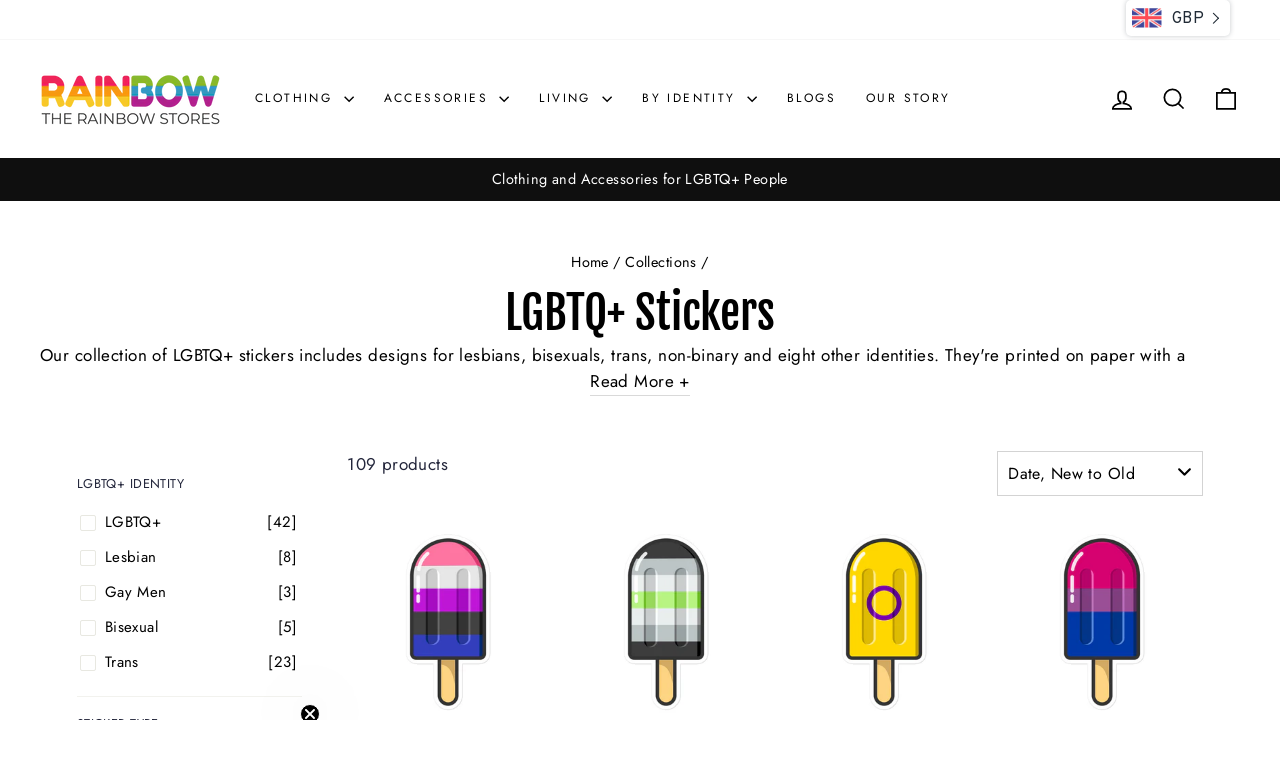

--- FILE ---
content_type: text/css
request_url: https://www.therainbowstores.com/cdn/shop/t/41/assets/sq-theme.css?v=68746591063173768701748018790
body_size: 5208
content:
/** Shopify CDN: Minification failed

Line 978:2 Unexpected "}"

**/
.sq-loader {
    background-image: url(https://i.ibb.co/nQgdnwp/download.png);
    background-repeat: no-repeat;
    margin: 0 auto;
    justify-content: center;
    display: flex;
    height: 1000px;
    width: 100%;
    background-size:100%;
    display: block;
  }
.price-item.price-item--regular{
  text-align: center;
}
div#shopify-section-template--19126080176367__sparq{
  padding:0 40px;
  margin:auto;
  max-width:1500px;
}
.price__sale {
    justify-content: center;
    display: flex;
}
.rte .p1{
  text-align:left;
}
.medium-up--four-fifths {
    width: 100%;
}
.predictive-search-results, #predictive-search {
  display:none !important;
}
.image-element {
    opacity: 1 !important;
}
  .sq-app li.sq-option {
      padding: 3px;
  }
  .sq-sort {
    padding: 10px;
    border: 1px solid #d3d3d3;
    height: 45px;
  }
  .sq-dropdown-body{
        transition: unset !important;
  }
  .sq-dropdown-body .column.pl6.pr6 {
      text-align: center;
      background: black;
      color: #fff;
      padding: 10px;
  }
  .sq-dropdown-body a.button.btn-blue {
      color: #fff;
  }
  .sq-dropdown-body .sq-sy-price {
      font-size: 14px;
  }
  .sq-dropdown-body span.sq-compare-price {
      text-decoration: line-through;
      margin-left: 8px;
  }
  
  /* .sq-accordion-body::-webkit-scrollbar {
    width: 3px;
  }
  .sq-accordion-body::-webkit-scrollbar-track {
    box-shadow: inset 0 0 5px grey;
    border-radius: 10px;
  }
  .sq-accordion-body::-webkit-scrollbar-thumb {
    background-color: #888;
    border-radius: 10px;
  }
  
  .sq-accordion-body::-webkit-scrollbar-thumb:hover {
    background-color: #000;
    border-radius: 10px;
  } */
  .sq-accordion-body::-webkit-scrollbar {
    width: 2px !important;
  }
  .sq-accordion-body::-webkit-scrollbar-thumb{
    background: #888 !important;
    border-radius:15px !important;
  }
  .sq-accordion-body:hover::-webkit-scrollbar{
     width: 10px !important;
  }
  .sq-dropdown-menu {
    font-size: 16px;
    z-index: 5;
    border-radius: unset;
    padding-bottom: 0;
    min-width: 206px;
    top: 50px;
  }
  .sq-app ul.sq-dropdown-menu {
    margin: 0px 0 15px 0px;
    padding-top: 0;
    padding-bottom: 3px;
    border: 1px solid #000;
  }
  .sq-sort{
    border-radius: unset;
    min-width: 206px;
    --tw-shadow: none;
  }
  span.sq-sort-icon{
    display: flex;
    padding-bottom: 7px;
  }
  .sq-app li.sq-option {
    margin-bottom: 0;
  }
  .sq-dropdown-menu li{
    padding-bottom: 0px;
  }
    .rte {
        margin-bottom: 15px;
        /* text-align: center; */
    }
  span.sq-sort-label {
    font-family: inherit;
    font-size: 16px;
    font-weight: 500;
    color: #000;
  }
  .sq-app {
    max-width: 97rem;
    margin: 0 auto;
    display: flex;
    flex-wrap: wrap;
    padding-top: 40px;
    align-items: flex-start;
    /* margin-left: 22px; */
  }
  
  /* filter css start  */
  .sq-filter-main {
    max-width: 20%;
    width: 25%;
    -webkit-box-flex: 0;
    -ms-flex-positive: 0;
    flex: 1 1 0%;
  }
  .sq-accordion.sq-open .sq-accordion-header:after {
    content: "";
    position: absolute;
    background-image: url(https://i.ibb.co/QFsZShC/arrow-up.png);
    background-repeat: no-repeat;
    background-size: 100%;
    width: 16px;
    height: 16px;
    right: 0;
  }
  .sq-accordion.sq-close .sq-accordion-header:after {
    content: "";
    position: absolute;
    background-image: url(https://i.ibb.co/QD4FzYJ/arrow-down.png);
    background-repeat: no-repeat;
    background-size: 100%;
    width: 16px;
    height: 16px;
    right: 0;
  }
  .sq-desktop-filter-header-title {
    display: none;
  }
  
  .sq-filter-header {
    display: none;
  }
  .sq-filter-header button.sq-clear-button {
    font-family: inherit;
    font-style: normal;
    font-weight: 700;
    font-size: 14px;
    line-height: 140%;
    text-transform: uppercase;
    color: #000;
    border: none;
    background-color: transparent;
  }
  .sq-applied {
    display: flex;
    -webkit-box-orient: horizontal;
    -webkit-box-direction: normal;
    -ms-flex-flow: row wrap;
    flex-flow: row wrap;
    -webkit-box-align: baseline;
    -ms-flex-align: baseline;
    align-items: baseline;
    margin: 0 8px 6px 8px;
    margin-left: 0px;
  }
  span.sq-applied-filter-item {
    position: relative;
    text-transform: capitalize;
    color: #3e4152;
    cursor: default;
    font-size: 12px;
    padding: 4px 8px;
    -webkit-transition: all 0.2s ease-out;
    transition: all 0.2s ease-out;
    border: 1px solid #ccc;
    border-radius: 2px;
    align-items: center;
    background-color: #000;
    justify-content: space-between;
    margin-right: 10px;
    margin-bottom: 10px;
    display: flex;
    justify-content: space-between;
    flex-wrap: nowrap;
  }
  
  /* Filter Accordion Css start  */
  .sq-accordion {
    display: flex;
    flex-direction: column;
    border-bottom: 1px solid #e8e8e190;
  }
  .sq-accordion .sq-accordion-header {
    display: flex;
    align-items: flex-end;
    color: #23263b;
    flex: none;
    order: 0;
    flex-grow: 0;
    font-family: inherit;
    font-style: normal;
    font-weight: 400;
    font-size: 12.75px;
    text-transform: uppercase;
    line-height: 140%;
    padding: 18px 0;
    position: relative;
  }
  
  .sq-accordion .sq-open:after {
    content: "";
    position: absolute;
    background-image: url(https://i.ibb.co/QFsZShC/arrow-up.png);
    background-repeat: no-repeat;
    background-size: 100%;
    width: 16px;
    height: 16px;
    right: 0;
  }
  .sq-accordion .sq-close:after {
    content: "";
    position: absolute;
    background-image: url(https://i.ibb.co/QD4FzYJ/arrow-down.png);
    background-repeat: no-repeat;
    background-size: 100%;
    width: 16px;
    height: 16px;
    right: 0;
  }
  
  /* Accordion Body  */
  .sq-accordion-body {
    margin-bottom: 12px;
    overflow-x: hidden;
    overflow-y: overlay;
    max-height: 174px;
  }
  
  /* Filter item label  */
  .sq-filter-item {
    font-family: inherit;
    color: #23263b;
    font-style: normal;
    font-weight: 400;
    font-size: 18px;
    text-transform: capitalize;
    line-height: 22px;
    flex-direction: row;
    justify-content: space-between;
    align-items: center;
  }
  .sq-filter-item.sq-block {
    margin-bottom: 10px;
    padding-left: 3px;
  }
  .sq-filter-item.sq-block .sq-filter-color-list-item {
    margin-right: 10px;
  }
  label.sq-filter-value.sq-multi-select,
  label.sq-filter-value.sq-single-select {
    font-size: 15px;
    text-transform: capitalize;
    color: black;
    letter-spacing: unset;
    padding-left: 25px;
    line-height: 25px;
    display: flex;
    justify-content: space-between;
    position: relative;
  }
  
  label.sq-filter-value.sq-multi-select.sq-active {
    font-weight: 700;
  }
  .sq-accordion .sq-cb {
    border: 1px solid #e8e8e1;
    background-color: #fff;
    width: 16px;
    height: 16px;
    float: left;
    margin-left: -25px;
    margin-right: 10px;
    margin-top: 5px;
    border-radius: 2px;
    display: flex;
    align-items: center;
    justify-content: center;
    position: absolute;
    
  }
  /***** End  *****/
  
  /* dropdown css start  */
  .sq-dropdown-body .--view-all-btn {
    text-align: center;
    background: black;
    color: white;
    padding: 10px;
  }
  .sq-dropdown-body .--view-all-btn a {
    color: white;
  }
  /* end **
  */
  
  .sq-discount-label {
    color: #c20000;
  }
  /* Price Filter css  */
  .sq-range-input input {
    border: unset;
    padding: unset;
  }
  input.sq-input-min,
  input.sq-input-max {
    border: 1px solid #e8e8e8;
    min-width: 100px;
    font-weight: 400;
    color: #1c1c1d;
    text-align: right;
    font-family: inherit;
  }
  span.sq-slider-prefix {
    position: absolute;
    padding-left: 10px;
    padding-top: 11px;
  }
  
  /* End  */
  
  .sq-sold-out {
    font-family: inherit;
    font-size: 15px;
    align-items: center;
    background-color: #fff;
    padding: 2px 6px;
    text-transform: capitalize;
    position: absolute;
    top: 0;
    right: 0;
    margin-top: 10px;
  }
  .sq-save {
    display: flex;
    justify-content: center;
    align-items: center;
    gap: 10px;
    font-size: 14px;
  }
  .sq-dropdown-body .sq-save {
    justify-content: flex-start;
  }
  .sq-multi-select:hover,
  .sq-single-select:hover{
    text-decoration: underline;
  }
  
  .sq-color-swatch .sq-color-label {
    display: none;
  }
  .sq-color-swatch {
    text-align: center;
  }
  .sq-filter:has(.sq-color-swatch) {
    display: flex;
    flex-wrap: wrap;
    padding-top:10px;
  }
  
  
  .sq-color-list {
    display: flex;
    align-items:center;
  }
  .sq-color-list span.sq-filter-color-list-item {
    border-radius: 50%;
  }
  .sq-filter-item.sq-block
  .sq-active.sq-color-list
  span.sq-filter-color-list-item {
    border: 1px solid #000;
    /*   outline-offset:2px;
    width:17px;
    height:17px; */
  }
  .sq-color-list span.sq-color-label {
    width: 80%;
  }
  .sq-clear-button-desktop {
    font-family: inherit;
    font-style: normal;
    font-weight: 700;
    font-size: 14px;
    line-height: 140%;
    text-transform: uppercase;
    color: #000;
    background-color: transparent;
    text-align: end;
    cursor: pointer;
    display: block;
  }
  .sq-product-price span.sq-compare-price {
    padding-left: 5px;
    text-decoration: line-through;
  }
  .sq-no-results {
    text-align: center;
    padding-top: 135px;
    font-size: 15px;
  }
  a.button.btn-blue:hover {
    box-shadow: none;
  }
  .sq-dropdown-body .button:not([disabled]):hover:after,
  .shopify-challenge__button:hover:after,
  .customer button:hover:after,
  .shopify-payment-button__button--unbranded:hover:after {
    box-shadow: none;
  }
  .sq-dropdown-body {
    min-width: 470px;
    width: 470px;
    height: 100%;
    z-index: 100;
  }
  
  .sq-dropdown-body {
    overflow-y: hidden;
  }
  .sq-dropdown.search-product-card .sq-dropdown-body .row:nth-child(1) {
    height: calc(100% - 45px);
    overflow-y: hidden;
    box-sizing: content-box;
  }
  .sq-dropdown-body::-webkit-scrollbar {
    display: none;
  }
  .sq-dropdown-body .sq-sy-image {
    background-color: #fff;
    height: 60px;
    width: 60px;
    position: relative;
    background-repeat: no-repeat;
    background-size: 100% 100%;
    margin-bottom: 10px;
  }
  .sq-dropdown-body .result-img {
    height: 60px;
    width: 60px;
  }
  
  h3.sq-head {
    padding-left: 6px;
    font-size: 16px;
    color: #8e8e8e;
    border-bottom: 1px solid #8e8e8e;
    width: 85%;
    text-transform: uppercase;
    font-weight: 500;
  }
  a.button.btn-blue {
    width: 100%;
  }
  .sparq-dropdown-sidebox li {
    padding-bottom: 10px;
    list-style-type: none;
  }
  .sq-dropdown-body .sq-results {
    display: flex;
    flex-wrap: wrap;
    flex-direction: column;
  }
  .search-bar__result-category {
    text-transform: uppercase;
    font-weight: 600;
    padding: 10px;
  }
  .search-product-card .sq-results-item {
    color: #000;
    line-height: normal;
    display: flex;
    justify-content: space-between;
    align-items: center;
    padding: 7px;
    width: 100%;
    border-bottom: 1px solid #d3d3d3;
    border-radius: 0px;
  }
  .sq-dropdown-body .column.column-20.float-left.pl0.mb0.pr0 {
    display: flex;
    width: 100%;
    align-items: center;
    position: relative;
  }
  .sq-dropdown-body .sq-head {
    padding-left: 10px;
    padding-top: 5px;
    text-transform: uppercase;
    color: #8f8f8f;
    font-size: 12px;
  }
  .sq-dropdown-body .sq-results-item:hover {
    background-color: #d3d3d3;
  }
  .sq-dropdown-body .search-result {
    display: flex;
    width: 100%;
    align-items: center;
    position: relative;
    height: 71px;
  }
  .sq-dropdown-body .result-content {
    padding-left: 7px;
    text-align: left;
    flex: 1;
  }
  .sq-dropdown-body h3.sq-dropdown-title {
    line-height: 120%;
    margin-bottom: 0;
    letter-spacing: .7px;
    text-transform: lowercase;
    font-size: 14px;
  }
  .sq-dropdown-body p.sq-dropdown-vendor {
    line-height: 120%;
    margin-bottom: 5px;
    color: #8f8f8f;
    font-size: 90%;
  }
  .sq-dropdown-body a.search-bar__result-item {
    text-decoration: none;
  }
  .sq-dropdown-body .column.column-80.float-left.pl0.mb0 {
    padding-left: 7px;
    text-align: left;
    flex: 1;
  }
  /* dropdown css ends */
  .sparq-row-base {
    display: flex;
    width: 100%;
    flex-wrap: wrap;
    margin-bottom: 20px;
    justify-content: space-between;
  }
  .sparq-mobile-filter {
    display: none;
  }
  .sparq-container {
    -webkit-box-flex: 1;
    flex: 1 1 0%;
    display: flex;
    flex-direction: row;
    flex-wrap: wrap;
    align-items: stretch;
    align-content: stretch;
    width: 75%;
    height: 100%;
    margin-left: 30px;
    justify-content: center;
  }
  
  .sparq-product-number {
    color: #23263b;
    padding-left: 15px;
  }
  .sparq-bottom {
    order: 2;
    display: flex;
    flex-wrap: wrap;
    flex-direction: column;
  }
  nav.sq-navigation a.sq-previous:before {
    content: "";
    width: 22px;
    height: 22px;
    position: absolute;
    background-repeat: no-repeat;
    left: 0;
    right: 0;
    margin: 0 auto;
    background-position-x: center;
    background-position-y: center;
    background-size: 8px;
    background-image: url(https://i.ibb.co/FhYqsk2/chevron-left-light.png);
    filter: invert(1);
  }
  nav.sq-navigation a.sq-previous {
    font-size: 0px;
    background-color: #000;
    position: relative;
  }
  nav.sq-navigation a.sq-next:before {
    content: "";
    width: 22px;
    height: 22px;
    position: absolute;
    background-repeat: no-repeat;
    left: 0;
    right: 0;
    margin: 0 auto;
    background-position-x: center;
    background-position-y: center;
    background-size: 9px;
    background-image: url(https://i.ibb.co/q15ynhW/chevron-right-light.png);
    filter: invert(1);
  }
  nav.sq-navigation a.sq-next {
    font-size: 0px;
    position: relative;
    background-color: #000;
  }
  nav.sq-navigation {
    display: flex;
    flex-direction: row;
    width: 100%;
    justify-content: center;
  }
  a.sq-first,
  a.sq-last {
    display: none;
  }
  a.sq-page.max-sm\:sq-hidden,
  a.sq-next,
  a.sq-previous {
    display: flex;
    justify-content: center;
    align-items: center;
    text-decoration: none;
    font-family: inherit;
    font-style: normal;
    font-weight: 400;
    font-size: 18px;
    position: relative;
    line-height: 17px;
    color: #000;
    padding: 0 10px;
    margin: 0px;
    font-style: normal;
    text-transform: none;
    height: 40px;
    width: 40px;
    text-align: center;
    border-radius: 2px;
  }
  a.sq-page.max-sm\:sq-hidden.sq-active {
    color: #959595;
    border-color: #003dff;
  }
  .sq-app .sq-pager-load-more {
    font-family: inherit;
    font-style: normal;
    font-weight: 500;
    color: #fff;
    font-size: 14px;
    line-height: 24px;
    text-transform: uppercase;
    background: #003dff;
    max-width: fit-content;
    padding: 0px 15px;
    max-height: 40px;
    margin-top: 5px;
    border-radius: 2px;
    display: flex;
    justify-content: center;
    align-items: center;
  }
  .sq-pagination,
  .sq-pager-load-more,
  .sq-pager-infinite {
    display: flex;
    flex-direction: column;
    text-align: center;
    align-items: center;
    width: 100%;
  }
  /***Card css***/
  .sq-results-item {
    flex: 0 0 auto;
    width: 25%;
    text-align: left;
    position: relative;
    vertical-align: top;
    overflow: hidden;
    display: inline-block;
    box-sizing: border-box;
  }
  .sparq-product-title a {
    font-family: inherit;
    font-style: normal;
    font-weight: 500;
    font-size: 17px;
    line-height: 140%;
    color: #000000;
    display: block;
    text-decoration: none;
    text-align: center;
  }
  .sparq-card .sq-sy-price {
    font-family: inherit;
    font-style: normal;
    font-weight: 400;
    font-size: 15px;
    line-height: 140%;
    color: #23263b;
    margin-block: 10px;
    display: flex;
    flex-wrap: wrap;
    text-align: center;
    justify-content: center;
  }
  .sq-results img {
    max-width: 100%;
    height: auto;
  }
  .sparq-thumbnail-wrap {
    order: 1;
  }
  .sparq-bottom-items {
    order: 2;
    display: flex;
    flex-direction: column;
    height: 100%;
  }
  .sq-palette {
    order: 3;
  }
  .sparq-card {
    display: flex;
    flex-direction: column;
    width: 100%;
    height: 100%;
    padding-left: 15px;
    padding-right: 0px;
    margin-bottom: 15px;
  }
  .sparq-vendor {
    font-family: inherit;
    font-style: normal;
    font-weight: 400;
    font-size: smaller;
    line-height: 120%;
    display: flex;
    align-items: center;
    text-transform: uppercase;
    color: #91929d;
    margin-bottom: 10px;
    text-align: center;
    justify-content: center;
  }
  .sq-sy-image {
   position: relative;
      padding-top: 100%;
      background-repeat: no-repeat;
      background-size: 100% 100%;
      width: 100% !important;
      height: 100% !important;
      margin-bottom: 10px;
  }
  .sq-size-list {
    display: flex;
    flex-wrap: wrap;
    margin-left: -10px;
    margin-bottom: 10px;
  }
  .sq-size-list .sq-size-items {
    width: auto;
    height: 24px;
    border-bottom: 1px solid #fff;
    display: flex;
    justify-content: center;
    align-items: center;
    font-family: inherit;
    font-style: normal;
    font-weight: 400;
    margin: 0 10px;
    font-size: 12px;
    line-height: 24px;
    text-align: center;
    color: #23263b;
    cursor: pointer;
  }
  .sq-size-list .sq-size-items.active {
    color: #003dff;
    border-color: #003dff;
  }
  img.primary.item-image.sq-img-loading {
    background-color: unset;
  }
  img.alternative.item-image {
    background-color: unset;
  }
  img.primary.item-image,
  img.alternative.item-image {
    width: 100%;
    height: 100%;
    object-fit: contain;
    position: absolute;
    top: 50%;
    left: 50%;
    bottom: 0;
    transition: opacity 0.3s linear;
    display: block;
    margin: 0 auto;
    transform: translate(-50%, -50%);
  }
  .sq-palette .sq-pallete-color {
    margin: 0 auto;
    border-radius: 50%;
    border: solid 1px lightgray;
  }
  .sq-right-elements {
    display: flex;
    flex-wrap: wrap;
  }
  .sq-grid-view-container {
    display: flex;
    flex-wrap: wrap;
  }
  .sq-grid-view,
  .sq-list-view {
    width: 36px;
    height: 36px;
    background-color: #f2f2f2;
    display: flex;
    align-items: center;
    justify-content: center;
    cursor: pointer;
  }
  
  .sq-grid-view svg,
  .sq-list-view svg {
    width: 20px;
    height: 20px;
  }
  .sq-list-view {
    margin-left: 10px;
  }
  .sq-grid-view-outer {
    margin-left: 10px;
  }
  .sq-grid-view-outer .active {
    background-color: #003dff;
  }
  .sq-grid-view-outer .active svg {
    fill: #ffffff;
  }
  span.sq-pallete-color.sq-active:before {
    content: "";
    position: absolute;
    width: 26px;
    height: 26px;
    display: block;
    left: 0;
    right: 0;
    top: 0;
    border: 1px solid black;
    border-radius: 50%;
  }
  .sq-palette .sq-pallete-item {
    position: relative;
    display: flex;
    text-align: center;
    width: 26px;
    height: 26px;
    justify-content: center;
    align-items: center;
  }

  .sq-filter-searchbox input.sq-filter-input {
    background-color: #f4f4f5;
    border: none;
    width: 96%;
    height: 36px;
    padding: 15px;
    text-transform: capitalize;
    font-family: inherit;
  }
  .sq-filter-searchbox {
    margin-bottom: 10px;
  }
  .sq-filter-searchbox *:focus-visible {
    outline: 0;
    outline-offset: 0px;
    box-shadow: none;
  }
  .sq-discount,
  .discount-label {
    font-family: inherit;
    font-style: normal;
    font-weight: 400;
    font-size: 14px;
    line-height: 140%;
    width: fit-content;
    display: flex;
    align-items: center;
    color: #ffffff;
    z-index: 1;
    background-color: #000;
    padding: 2px 6px;
    text-transform: capitalize;
    position: absolute;
    top: 0;
    right: 0;
    margin-top: 10px;
    margin-left: 10px;
  }
  .sq-results {
    width: 100%;
    position: relative;
    display: flex;
    flex-wrap: wrap;
  }
  .sparq-rating-stars {
    display: flex;
    flex-wrap: wrap;
    align-items: center;
  }
  .sparq-rating-stars span {
    height: 14px;
    display: flex;
    align-items: center;
  }
  .sparq-rating-stars span svg {
    width: 14px;
    height: 14px;
    margin-right: 3px;
  }
  span.sparq-rating-count {
    font-size: 12px;
    font-weight: 400;
  }
  .sq-palette {
    margin-top: 10px;
    display: flex;
    justify-content: center;
    flex-wrap:wrap;
  }
  /* .sparq-bottom {
    margin-bottom: 20px;
        /* flex-grow: 1; */
  } */
/* .sparq-product-title{
  flex-grow:1;
} */
  a.sparq-loop-product.sq-class {
    position: relative;
    display: block;
  }
  /***Filter css***/
  
  .sq-filter-main .sq-filter-group-system_tags .sq-accordion-header {
    margin-top: 0px;
    letter-spacing: 0.3em;
  }
  .sq-filter::-webkit-scrollbar-track {
    -webkit-box-shadow: inset 0 0 6px rgba(0, 0, 0, 0.3);
    border-radius: 10px;
    background-color: #f5f5f5;
  }
  .sq-filter::-webkit-scrollbar {
    width: 2px;
    background-color: #ddd;
  }
  .sq-filter::-webkit-scrollbar-thumb {
    border-radius: 0px;
    background-color: #555;
  }
  
  span.sq-filter-value-count {
    float: right;
    margin-right: 5px;
    right: 6px;
    text-align: right;
  }
  span.sq-tag-content {
    font-family: inherit;
    font-style: normal;
    line-height: 140%;
    display: flex;
    align-items: flex-end;
    color: #fff;
    letter-spacing: 0.3em;
    font-weight: 700;
    text-transform: uppercase;
    font-size: 12px;
  }
  span.sq-applied-filter-item .sq-icon {
    margin-left: 5px;
    filter: invert(1);
  }
  
  
  
  /* price filter css start */
  .sq-wrapper {
    width: 98%;
    margin-bottom: 10px;
  }
  .sq-price-input-group {
    justify-content: space-between;
  }
  .sq-price-slider input.sq-input-min,
  input.sq-input-max {
    width: unset;
    padding: 10px;
    margin-bottom: 10px;
    font-size: 18px;
  }
  .sq-slider {
    left: 2px;
  }
  .sq-slider .sq-progress {
    background-color: #000;
  }
  .sq-price-slider input[type="range"]::-webkit-slider-thumb {
    background-color: #000;
    width: 14px;
    height: 14px;
    outline: solid 1px white;
  }
  /* price filter css end */
  select.sq-sort:focus {
    border: solid 1px black;
  }
  .sq-sy-pager.hidden.max-sm\:sq-hidden {
    display: flex;
    width: 100%;
    flex-direction: column;
    text-align: center;
  }
  /* multi-select filter css start */
  /***End filter css***/
  .sq-app.sq-dropdown .sq-dropdown-body{
    position: fixed;
  }
  @media only screen and (max-width: 767px) {
    /* .sq-app{
        margin-left: 17px;
    } */
    .sq-dropdown-menu {
    
    min-width: unset;
    }
    .sq-dropdown-wrapper{
        width: 45%;
    }
    .sq-sort{
        width: 100%;
        min-width: 100%;
    }
    .sq-app ul.sq-dropdown-menu{
        width: 100%;
    }
    .sq-app #overlay {
      position: fixed;
      display: block;
      width: 15%;
      height: 100%;
      top: 0;
      left: 0;
      right: 0;
      bottom: 0;
      background-color: #00000080;
      cursor: pointer;
      transition: opacity 225ms cubic-bezier(0.4, 0, 0.2, 1) 0s;
    }
    /*   .sq-app .sq-pager-load-more {
        margin: 0 auto;
        height: 45px;
        display: none;
    } */
    .sq-dropdown-body .sq-save {
      flex-direction: unset;
      justify-content: unset;
    }
    .sq-dropdown-body.sq-opened {
      left: 1px !important;
    }
    .sq-save {
      flex-direction: column;
      gap: 0;
    }
     .sq-product-price .sq-sy-price {
      margin-block: 0;
    }
    .sq-product-price .sq-sy-price.sq-sy-price-has-discount {
      flex-direction: row-reverse;
      gap: 10px;
      margin: 0;
    }
    .sparq-row-base {
      display: none;
    }
    .sq-clear-button-desktop {
      display: none;
    }
  
    .sq-pager-infinite {
      width: 100%;
      margin-top: 10px;
      display: none;
      flex-direction: column;
      justify-content: center;
      text-align: center;
      align-items: center;
    }
    .sq-accordion .sq-accordion-header {
      font-size: 16px;
      margin-top: 10px;
    }
    .sq-desktop-filter-title {
      display: none;
    }
    .sq-filter-bottom {
      font-family: inherit;
      font-style: normal;
      font-weight: 700;
      font-size: 14px;
      line-height: 120%;
      color: #fff;
      background-color: black;
      text-transform: uppercase;
      position: fixed;
      width: 85%;
      text-align: center;
      bottom: 0;
      right: 0;
      z-index: 999999;
      padding: 15px 10px;
    }
  
    span.sq-page-mobile.sm\:sq-hidden {
      display: none;
    }
    .sq-filter-main {
      max-width: 100%;
      width: 85%;
      position: fixed;
      background-color: #fff;
      z-index: 9999;
      top: 0;
      right: 0;
      bottom: 0;
      padding: 2rem;
      padding-bottom: 60px;
      overflow-y: auto;
    }
    .sq-filter-header {
      display: flex;
      align-items: center;
      flex-wrap: wrap;
      justify-content: space-between;
      margin-bottom: 15px;
      padding-bottom: 15px;
      border-bottom: 1px solid #ddd;
    }
    .sq-filter-header-clear {
      display: flex;
      align-items: center;
    }
    .sq-filter-header-title {
      font-family: inherit;
      font-style: normal;
      font-weight: 700;
      font-size: 16px;
      line-height: 120%;
      color: #23263b;
      text-transform: uppercase;
    }
    .sq-filter-header-clear {
      display: flex;
      align-items: center;
      font-family: inherit;
      font-style: normal;
      font-weight: 700;
      font-size: 14px;
      line-height: 140%;
      text-transform: uppercase;
      color: #003dff;
    }
    .sq-filter-header span.sq-cross {
      width: 20px;
      height: 22px;
      position: relative;
      margin-left: 10px;
    }
    .sparq-product-number {
      padding-left: 0px;
    }
    .sq-app {
      padding: 0 0rem;
    }
    /* .sq-results {
      padding-left: 15px;
    } */
    .sparq-card {
      padding-right: 15px;
      padding-left: 0px;
    }
    .sq-applied {
      margin-left: 0px;
    }
    .sparq-container {
      flex: auto;
      width: 100%;
      margin-left: 0px;
    }
    .sq-results-item {
      width: 50%;
    }
    .sparq-row-base {
      padding: 0 1.5rem;
    }
    .sparq-mobile-filter {
      width: 100%;
      display: flex;
      justify-content: space-between;
      margin-bottom: 15px;
      position: sticky;
      top: 76px;
      z-index: 2;
      background-color: #fff;
      flex-direction: row-reverse;
      align-self: flex-start;
      margin-top: 20px;
    }
    .sparq-mobile-sort-filter,
    .sparq-mobile-filterby {
      width: 45%;
      display: flex;
      font-family: inherit;
      font-style: normal;
      font-weight: 500;
      font-size: 14px;
      line-height: 18px;
      text-transform: uppercase;
      color: #23263b;
      justify-content: center;
      align-items: center;
      height: 45px;
      border: 1px solid #d3d3d3;
      padding: 0 10px;
      justify-content: flex-start;
    }
    .sparq-mobile-filterby span {
      color: #000;
      gap: 10px;
      text-transform: capitalize;
      font-size: 16px;
    }
    .sparq-mobile-filterby .filterby-number {
      width: 20px;
      height: 20px;
      font-family: inherit;
      font-style: normal;
      font-weight: 700;
      font-size: 10px;
      display: flex;
      justify-content: center;
      align-items: center;
      line-height: 140%;
      margin-left: 5px;
      text-align: center;
      color: #23263b;
      border-radius: 50%;
      background-color: #fff;
    }
    .sparq-mobile-sort-filter span,
    .sparq-mobile-filterby span {
      display: flex;
      align-items: center;
    }
    span.sq-filterby-icon {
      width: 14px;
      height: 11px;
      background-size: 100%;
      display: block;
      margin-right: 10px;
      background-repeat: no-repeat;
      background-image: url(https://i.ibb.co/qsgD9k9/filter-results-button.png);
    }
    .sparq-mobile-sort-filter span.sq-sort-icon {
      width: 14px;
      height: 11qpx;
      background-size: 100%;
      display: block;
      margin-right: 10px;
      background-image: url("https://i.ibb.co/KVLCj0w/sort-icon.png");
    }
    .sparq-row-base {
      margin-bottom: 15px;
    }
    .sq-app .sq-pager-load-more {
      margin: 0 auto;
      height: 45px;
    }
    .sq-filter-main {
      display: none;
    }
    .sq-filter-main.opening {
      display: block;
    }
  
    .sq-dropdown-body {
      right: 0;
      z-index: 999;
      min-width: 100%;
      width: 100%;
      height: calc(100% - 100px);
    }
  }
  @media screen and (min-device-width: 768px) and (max-device-width: 1024px) {
    .sq-price-slider input.sq-input-min, input.sq-input-max {
      /* width: unset; */
      padding: 3px;
      margin-bottom: 10px;
      font-size: 18px;
    }
    input.sq-input-min, input.sq-input-max {
      border: 1px solid #e8e8e8;
      min-width: 58px;
      font-weight: 400;
      color: #1c1c1d;
      text-align: right;
      font-family: inherit;
    }
  }
  input[type="number"] {
    text-align: center;
  }
  input[type="number"]::-webkit-inner-spin-button,
  input[type="number"]::-webkit-outer-spin-button {
    -webkit-appearance: none;
    -moz-appearance: none;
    appearance: none;
    margin: 0;
  }
  /* for single select filter css start */
  .sq-filter-value.sq-single-select{
    padding-left: 25px;
    position: relative;
  }
  .sq-filter-value.sq-single-select .sq-cb{
      border-radius: 50%;
  }
  .sq-filter-value.sq-single-select .sq-cb.sq-active:before{
    width: 8px;
    height: 8px;
    border-radius: 50%;
    position: absolute;
    top:50%;
    left: 50%;
    background-color: black;
    transform: translate(-50%,-50%);
    content:"";
  }
  /* for single select filter css end */
  /* for single multi filter css start */
  .sq-filter-value{
    cursor: pointer;
  }
  .sq-filter-item:has(.sq-pill){
    display:inline-block;
    /* margin-right:5px; */
    width: 33.33%;
  }
  
  .sq-accordion .sq-filter-value.sq-multi-select .sq-cb.sq-active::before {
    content: " ";
    display: block;
    height: 10px;
    width: 10px;
    background-color: black;
  }
  /* for single multi filter css end */
  label.sq-filter-value.sq-pill.sq-active{
    background-color: black;
    color: white;
    border-color: black;
  }
  label.sq-filter-value.sq-pill span.sq-cb,label.sq-filter-value.sq-pill span.sq-filter-value-count {
      display: none;
  }
  label.sq-filter-value.sq-pill {
     overflow: hidden;
    align-content: center;
    border: 1px solid #23263b;
    color: #23263b;
    cursor: pointer;
    display: flex;
    flex-wrap: wrap;
    align-items: center;
    font-size: 11px;
    height: 40px;
    justify-content: center;
    text-align: center;
    text-transform: uppercase;
    width: 58px;
    white-space: nowrap;
    padding: 10px;
    letter-spacing: 0;
  }      
  
  /* for color list filter css start */
  .sq-filter-color-list-item{
    border: solid 1px lightgray;
    border-radius: 50%;
    height: 16px;
    width:16px;
    margin-left: 2px;
    margin-right: 7px;
   }
   .sq-color-list .sq-icon{
    height: unset;
   }
   .sq-filter:has(.sq-color-list){
    padding-top:5px;
   }
   .sq-color-list svg{
     height: 10px;
   }
   .sq-filter-value.sq-single-select .sq-cb{
       border-radius: 50%;
   }
   /* for color list select filter css end */
   .sq-filter-color-swatch-item{
    border: solid 1px lightgray;
   }
  
    .icon-fade-transition-leave-active{
      height:10px;
    }
    .sq-palette .sq-tt-tooltip{
        display: none !important;
    }
    .sq-app.sq-dropdown{
        visibility: visible !important;
    }
    .predictive-results{
        display: none;
    }

[title="Green Camo"],.sq_color_green_camo{
  background-image:url(https://www.therainbowstores.com/cdn/shop/t/20/assets/green-camo_50x.png) !important;
}
[title="Black Denim"],.sq_color_black_denim{
  background-image:url(https://www.therainbowstores.com/cdn/shop/t/20/assets/black-denim.jpg) !important;
      background-repeat: no-repeat;
    background-size: cover;
}
[title="Classic Denim"],.sq_color_classic_denim{
  background-image:url(https://www.therainbowstores.com/cdn/shop/t/20/assets/classic-denim.jpg) !important;
      background-repeat: no-repeat;
    background-size: cover;
}
[title="Classic and Light Denim"],.sq_color_classic_and_light_denim{
  background-image:url(https://www.therainbowstores.com/cdn/shop/t/20/assets/classic-and-light-denim_50x.png) !important;
      background-repeat: no-repeat;
    background-size: cover;
}
[title="Light Denim"],.sq_color_light_denim{
  background-image:url(https://www.therainbowstores.com/cdn/shop/t/20/assets/light-denim_50x.png) !important;
      background-repeat: no-repeat;
    background-size: cover;
}
[title="Charcoal Heather"],.sq_color_charcoal_heather{
  background-image:url(https://www.therainbowstores.com/cdn/shop/t/20/assets/charcoal-heather_50x.png) !important;
      background-repeat: no-repeat;
    background-size: cover;
}
[title="Ocean"],.sq_color_ocean{
  background-image:url(https://www.therainbowstores.com/cdn/shop/t/20/assets/ocean_50x.png) !important;
      background-repeat: no-repeat;
    background-size: cover;
}
[title="Purple Passion"],.sq_color_purple_passion{
  background-image:url(https://www.therainbowstores.com/cdn/shop/t/20/assets/purple-passion_50x.png) !important;
      background-repeat: no-repeat;
    background-size: cover;
}
[title="Cotton Candy"],.sq_color_cotton_candy{
  background-image:url(https://www.therainbowstores.com/cdn/shop/t/20/assets/cotton-candy_50x.png) !important;
      background-repeat: no-repeat;
    background-size: cover;
}
[title="Sky"],.sq_color_sky{
  background-image:url(https://www.therainbowstores.com/cdn/shop/t/20/assets/sky_50x.png) !important;
      background-repeat: no-repeat;
    background-size: cover;
}
[title="Heather Prism Natural"],.sq_color_heather_prism_natural{
  background-image:url(https://www.therainbowstores.com/cdn/shop/t/20/assets/heather-prism-natural.png) !important;
      background-repeat: no-repeat;
    background-size: cover;
}
[title="Heather Gray"],.sq_color_heather_gray{
  background-image:url(https://www.therainbowstores.com/cdn/shop/t/20/assets/heather-gray.png) !important;
      background-repeat: no-repeat;
    background-size: cover;
}
/* .v-h{
  visibility:hidden;
} */
.v-h .sq-palette{
  min-height:22px;
}

#shopify-section-template--19530688168175__sparq .rte, .sq-app{
  margin: 0 6%;
}






/* .sq-accordion-body::-webkit-scrollbar{
  width:10px !important;
} */

--- FILE ---
content_type: text/javascript
request_url: https://www.therainbowstores.com/cdn/shop/t/41/assets/sq-theme.js?v=144291283514660375551763015527
body_size: -48
content:
window.sq=window.sq||{},window.sq.initSearch=store=>{store.search()},window.sq.fetchPrice=function(item,isDropdown=!1){var selector;return fetch(location.origin+`/products/${item.handle.toLowerCase()}.json`).then(data=>data.json()).then(obj=>{isDropdown?selector=document.querySelectorAll(`.sq-dropdown-body [product-handle="${item.handle}"]`):selector=document.querySelectorAll(`[product-handle="${item.handle}"]`);const productId=obj.product.variants[0].id,variantsCount=obj.product.variants.length;function getCurrencySymbol(){return Shopify.currency.active==="GBP"?"\xA3":Shopify.currency.active}obj.product.variants[0].price&&selector.forEach(e=>{variantsCount>1,e.querySelector(".price-item.price-item--regular").innerHTML=getCurrencySymbol()+" "+obj.product.variants[0].price}),obj.product.variants[0].compare_at_price&&selector.forEach(e=>{variantsCount>1,e.querySelector(".price-item.price-item--regular").innerHTML=getCurrencySymbol()+" "+obj.product.variants[0].compare_at_price})}),!0},window.sq._seleziona=item=>{const opt=item?.options.find(x=>x.name.toLowerCase()==="1\xB0 calzino (seleziona lettera)");if(!opt)return[];const optionField=`option${opt.position}`;return item.variants.filter(x=>x.inventory_quantity>0).map(x=>({id:x.id,label:x[optionField]}))};function toggleFilter(){document.querySelector(".sq-filter-main").classList.toggle("opening")}function toggleClass(){document.querySelector(".sq-filter-main").classList.remove("opening")}function removeClass(){document.querySelector(".sq-filter-main").classList.remove("opening")}window.addEventListener("load",()=>{window.matchMedia("(max-width: 767px)").matches&&(document.getElementById("Search-In-Modal").addEventListener("focusin",()=>{document.querySelector(".sq-dropdown-body").style.maxHeight="100%"}),document.getElementById("Search-In-Modal").addEventListener("focusout",()=>{document.querySelector(".sq-dropdown-body").style.maxHeight="0px"}))}),window.onscroll=function(e){let pos=document.querySelector("[name='q']").getClientRects(),desktopDropdown=document.querySelector(".sq-app.sq-dropdown .sq-dropdown-body");desktopDropdown&&pos[0]&&(desktopDropdown.style.top=pos[0].top+76+"px")};
//# sourceMappingURL=/cdn/shop/t/41/assets/sq-theme.js.map?v=144291283514660375551763015527


--- FILE ---
content_type: text/javascript
request_url: https://www.therainbowstores.com/cdn/shop/t/41/assets/sq-common.min.js
body_size: 60391
content:
function Ae(e,t){const n=Object.create(null),r=e.split(",");for(let s=0;s<r.length;s++)n[r[s]]=!0;return t?s=>!!n[s.toLowerCase()]:s=>!!n[s]}const Hu="Infinity,undefined,NaN,isFinite,isNaN,parseFloat,parseInt,decodeURI,decodeURIComponent,encodeURI,encodeURIComponent,Math,Number,Date,Array,Object,Boolean,String,RegExp,Map,Set,JSON,Intl,BigInt",qu=Ae(Hu);function Vn(e){if($(e)){const t={};for(let n=0;n<e.length;n++){const r=e[n],s=J(r)?ul(r):Vn(r);if(s)for(const i in s)t[i]=s[i]}return t}else{if(J(e))return e;if(ie(e))return e}}const Vu=/;(?![^(]*\))/g,Ku=/:([^]+)/,Wu=/\/\*.*?\*\//gs;function ul(e){const t={};return e.replace(Wu,"").split(Vu).forEach(n=>{if(n){const r=n.split(Ku);r.length>1&&(t[r[0].trim()]=r[1].trim())}}),t}function Kn(e){let t="";if(J(e))t=e;else if($(e))for(let n=0;n<e.length;n++){const r=Kn(e[n]);r&&(t+=r+" ")}else if(ie(e))for(const n in e)e[n]&&(t+=n+" ");return t.trim()}function zu(e){if(!e)return null;let{class:t,style:n}=e;return t&&!J(t)&&(e.class=Kn(t)),n&&(e.style=Vn(n)),e}const Ju="html,body,base,head,link,meta,style,title,address,article,aside,footer,header,hgroup,h1,h2,h3,h4,h5,h6,nav,section,div,dd,dl,dt,figcaption,figure,picture,hr,img,li,main,ol,p,pre,ul,a,b,abbr,bdi,bdo,br,cite,code,data,dfn,em,i,kbd,mark,q,rp,rt,ruby,s,samp,small,span,strong,sub,sup,time,u,var,wbr,area,audio,map,track,video,embed,object,param,source,canvas,script,noscript,del,ins,caption,col,colgroup,table,thead,tbody,td,th,tr,button,datalist,fieldset,form,input,label,legend,meter,optgroup,option,output,progress,select,textarea,details,dialog,menu,summary,template,blockquote,iframe,tfoot",Xu="svg,animate,animateMotion,animateTransform,circle,clipPath,color-profile,defs,desc,discard,ellipse,feBlend,feColorMatrix,feComponentTransfer,feComposite,feConvolveMatrix,feDiffuseLighting,feDisplacementMap,feDistantLight,feDropShadow,feFlood,feFuncA,feFuncB,feFuncG,feFuncR,feGaussianBlur,feImage,feMerge,feMergeNode,feMorphology,feOffset,fePointLight,feSpecularLighting,feSpotLight,feTile,feTurbulence,filter,foreignObject,g,hatch,hatchpath,image,line,linearGradient,marker,mask,mesh,meshgradient,meshpatch,meshrow,metadata,mpath,path,pattern,polygon,polyline,radialGradient,rect,set,solidcolor,stop,switch,symbol,text,textPath,title,tspan,unknown,use,view",Yu="area,base,br,col,embed,hr,img,input,link,meta,param,source,track,wbr",Qu=Ae(Ju),Zu=Ae(Xu),Gu=Ae(Yu),ea="itemscope,allowfullscreen,formnovalidate,ismap,nomodule,novalidate,readonly",ta=Ae(ea);function al(e){return!!e||e===""}function na(e,t){if(e.length!==t.length)return!1;let n=!0;for(let r=0;n&&r<e.length;r++)n=yt(e[r],t[r]);return n}function yt(e,t){if(e===t)return!0;let n=so(e),r=so(t);if(n||r)return n&&r?e.getTime()===t.getTime():!1;if(n=vt(e),r=vt(t),n||r)return e===t;if(n=$(e),r=$(t),n||r)return n&&r?na(e,t):!1;if(n=ie(e),r=ie(t),n||r){if(!n||!r)return!1;const s=Object.keys(e).length,i=Object.keys(t).length;if(s!==i)return!1;for(const o in e){const l=e.hasOwnProperty(o),c=t.hasOwnProperty(o);if(l&&!c||!l&&c||!yt(e[o],t[o]))return!1}}return String(e)===String(t)}function $r(e,t){return e.findIndex(n=>yt(n,t))}const ra=e=>J(e)?e:e==null?"":$(e)||ie(e)&&(e.toString===pl||!K(e.toString))?JSON.stringify(e,fl,2):String(e),fl=(e,t)=>t&&t.__v_isRef?fl(e,t.value):Gt(t)?{[`Map(${t.size})`]:[...t.entries()].reduce((n,[r,s])=>(n[`${r} =>`]=s,n),{})}:qt(t)?{[`Set(${t.size})`]:[...t.values()]}:ie(t)&&!$(t)&&!hl(t)?String(t):t,re={},Zt=[],we=()=>{},yr=()=>!1,sa=/^on[^a-z]/,Ht=e=>sa.test(e),Gs=e=>e.startsWith("onUpdate:"),ee=Object.assign,ei=(e,t)=>{const n=e.indexOf(t);n>-1&&e.splice(n,1)},ia=Object.prototype.hasOwnProperty,G=(e,t)=>ia.call(e,t),$=Array.isArray,Gt=e=>gn(e)==="[object Map]",qt=e=>gn(e)==="[object Set]",so=e=>gn(e)==="[object Date]",oa=e=>gn(e)==="[object RegExp]",K=e=>typeof e=="function",J=e=>typeof e=="string",vt=e=>typeof e=="symbol",ie=e=>e!==null&&typeof e=="object",ti=e=>ie(e)&&K(e.then)&&K(e.catch),pl=Object.prototype.toString,gn=e=>pl.call(e),la=e=>gn(e).slice(8,-1),hl=e=>gn(e)==="[object Object]",ni=e=>J(e)&&e!=="NaN"&&e[0]!=="-"&&""+parseInt(e,10)===e,It=Ae(",key,ref,ref_for,ref_key,onVnodeBeforeMount,onVnodeMounted,onVnodeBeforeUpdate,onVnodeUpdated,onVnodeBeforeUnmount,onVnodeUnmounted"),ca=Ae("bind,cloak,else-if,else,for,html,if,model,on,once,pre,show,slot,text,memo"),Hr=e=>{const t=Object.create(null);return n=>t[n]||(t[n]=e(n))},ua=/-(\w)/g,ge=Hr(e=>e.replace(ua,(t,n)=>n?n.toUpperCase():"")),aa=/\B([A-Z])/g,Me=Hr(e=>e.replace(aa,"-$1").toLowerCase()),Vt=Hr(e=>e.charAt(0).toUpperCase()+e.slice(1)),en=Hr(e=>e?`on${Vt(e)}`:""),cn=(e,t)=>!Object.is(e,t),tn=(e,t)=>{for(let n=0;n<e.length;n++)e[n](t)},Sr=(e,t,n)=>{Object.defineProperty(e,t,{configurable:!0,enumerable:!1,value:n})},Cr=e=>{const t=parseFloat(e);return isNaN(t)?e:t},Tr=e=>{const t=J(e)?Number(e):NaN;return isNaN(t)?e:t};let io;const fa=()=>io||(io=typeof globalThis!="undefined"?globalThis:typeof self!="undefined"?self:typeof window!="undefined"?window:typeof global!="undefined"?global:{});let ke;class ri{constructor(t=!1){this.detached=t,this._active=!0,this.effects=[],this.cleanups=[],this.parent=ke,!t&&ke&&(this.index=(ke.scopes||(ke.scopes=[])).push(this)-1)}get active(){return this._active}run(t){if(this._active){const n=ke;try{return ke=this,t()}finally{ke=n}}}on(){ke=this}off(){ke=this.parent}stop(t){if(this._active){let n,r;for(n=0,r=this.effects.length;n<r;n++)this.effects[n].stop();for(n=0,r=this.cleanups.length;n<r;n++)this.cleanups[n]();if(this.scopes)for(n=0,r=this.scopes.length;n<r;n++)this.scopes[n].stop(!0);if(!this.detached&&this.parent&&!t){const s=this.parent.scopes.pop();s&&s!==this&&(this.parent.scopes[this.index]=s,s.index=this.index)}this.parent=void 0,this._active=!1}}}function si(e){return new ri(e)}function dl(e,t=ke){t&&t.active&&t.effects.push(e)}function ii(){return ke}function ml(e){ke&&ke.cleanups.push(e)}const oi=e=>{const t=new Set(e);return t.w=0,t.n=0,t},gl=e=>(e.w&bt)>0,yl=e=>(e.n&bt)>0,pa=({deps:e})=>{if(e.length)for(let t=0;t<e.length;t++)e[t].w|=bt},ha=e=>{const{deps:t}=e;if(t.length){let n=0;for(let r=0;r<t.length;r++){const s=t[r];gl(s)&&!yl(s)?s.delete(e):t[n++]=s,s.w&=~bt,s.n&=~bt}t.length=n}},wr=new WeakMap;let Cn=0,bt=1;const ws=30;let Ke;const kt=Symbol(""),Rs=Symbol("");class Wn{constructor(t,n=null,r){this.fn=t,this.scheduler=n,this.active=!0,this.deps=[],this.parent=void 0,dl(this,r)}run(){if(!this.active)return this.fn();let t=Ke,n=mt;for(;t;){if(t===this)return;t=t.parent}try{return this.parent=Ke,Ke=this,mt=!0,bt=1<<++Cn,Cn<=ws?pa(this):oo(this),this.fn()}finally{Cn<=ws&&ha(this),bt=1<<--Cn,Ke=this.parent,mt=n,this.parent=void 0,this.deferStop&&this.stop()}}stop(){Ke===this?this.deferStop=!0:this.active&&(oo(this),this.onStop&&this.onStop(),this.active=!1)}}function oo(e){const{deps:t}=e;if(t.length){for(let n=0;n<t.length;n++)t[n].delete(e);t.length=0}}function da(e,t){e.effect&&(e=e.effect.fn);const n=new Wn(e);t&&(ee(n,t),t.scope&&dl(n,t.scope)),(!t||!t.lazy)&&n.run();const r=n.run.bind(n);return r.effect=n,r}function ma(e){e.effect.stop()}let mt=!0;const vl=[];function yn(){vl.push(mt),mt=!1}function vn(){const e=vl.pop();mt=e===void 0?!0:e}function Ne(e,t,n){if(mt&&Ke){let r=wr.get(e);r||wr.set(e,r=new Map);let s=r.get(n);s||r.set(n,s=oi()),bl(s)}}function bl(e,t){let n=!1;Cn<=ws?yl(e)||(e.n|=bt,n=!gl(e)):n=!e.has(Ke),n&&(e.add(Ke),Ke.deps.push(e))}function ot(e,t,n,r,s,i){const o=wr.get(e);if(!o)return;let l=[];if(t==="clear")l=[...o.values()];else if(n==="length"&&$(e)){const c=Number(r);o.forEach((a,p)=>{(p==="length"||p>=c)&&l.push(a)})}else switch(n!==void 0&&l.push(o.get(n)),t){case"add":$(e)?ni(n)&&l.push(o.get("length")):(l.push(o.get(kt)),Gt(e)&&l.push(o.get(Rs)));break;case"delete":$(e)||(l.push(o.get(kt)),Gt(e)&&l.push(o.get(Rs)));break;case"set":Gt(e)&&l.push(o.get(kt));break}if(l.length===1)l[0]&&Ps(l[0]);else{const c=[];for(const a of l)a&&c.push(...a);Ps(oi(c))}}function Ps(e,t){const n=$(e)?e:[...e];for(const r of n)r.computed&&lo(r);for(const r of n)r.computed||lo(r)}function lo(e,t){(e!==Ke||e.allowRecurse)&&(e.scheduler?e.scheduler():e.run())}function ga(e,t){var n;return(n=wr.get(e))===null||n===void 0?void 0:n.get(t)}const ya=Ae("__proto__,__v_isRef,__isVue"),_l=new Set(Object.getOwnPropertyNames(Symbol).filter(e=>e!=="arguments"&&e!=="caller").map(e=>Symbol[e]).filter(vt)),va=qr(),ba=qr(!1,!0),_a=qr(!0),Ea=qr(!0,!0),co=Sa();function Sa(){const e={};return["includes","indexOf","lastIndexOf"].forEach(t=>{e[t]=function(...n){const r=Q(this);for(let i=0,o=this.length;i<o;i++)Ne(r,"get",i+"");const s=r[t](...n);return s===-1||s===!1?r[t](...n.map(Q)):s}}),["push","pop","shift","unshift","splice"].forEach(t=>{e[t]=function(...n){yn();const r=Q(this)[t].apply(this,n);return vn(),r}}),e}function Ca(e){const t=Q(this);return Ne(t,"has",e),t.hasOwnProperty(e)}function qr(e=!1,t=!1){return function(r,s,i){if(s==="__v_isReactive")return!e;if(s==="__v_isReadonly")return e;if(s==="__v_isShallow")return t;if(s==="__v_raw"&&i===(e?t?Pl:Rl:t?wl:Tl).get(r))return r;const o=$(r);if(!e){if(o&&G(co,s))return Reflect.get(co,s,i);if(s==="hasOwnProperty")return Ca}const l=Reflect.get(r,s,i);return(vt(s)?_l.has(s):ya(s))||(e||Ne(r,"get",s),t)?l:fe(l)?o&&ni(s)?l:l.value:ie(l)?e?ci(l):zn(l):l}}const Ta=El(),wa=El(!0);function El(e=!1){return function(n,r,s,i){let o=n[r];if(xt(o)&&fe(o)&&!fe(s))return!1;if(!e&&(!kn(s)&&!xt(s)&&(o=Q(o),s=Q(s)),!$(n)&&fe(o)&&!fe(s)))return o.value=s,!0;const l=$(n)&&ni(r)?Number(r)<n.length:G(n,r),c=Reflect.set(n,r,s,i);return n===Q(i)&&(l?cn(s,o)&&ot(n,"set",r,s):ot(n,"add",r,s)),c}}function Ra(e,t){const n=G(e,t);e[t];const r=Reflect.deleteProperty(e,t);return r&&n&&ot(e,"delete",t,void 0),r}function Pa(e,t){const n=Reflect.has(e,t);return(!vt(t)||!_l.has(t))&&Ne(e,"has",t),n}function Oa(e){return Ne(e,"iterate",$(e)?"length":kt),Reflect.ownKeys(e)}const Sl={get:va,set:Ta,deleteProperty:Ra,has:Pa,ownKeys:Oa},Cl={get:_a,set(e,t){return!0},deleteProperty(e,t){return!0}},Na=ee({},Sl,{get:ba,set:wa}),Aa=ee({},Cl,{get:Ea}),li=e=>e,Vr=e=>Reflect.getPrototypeOf(e);function rr(e,t,n=!1,r=!1){e=e.__v_raw;const s=Q(e),i=Q(t);n||(t!==i&&Ne(s,"get",t),Ne(s,"get",i));const{has:o}=Vr(s),l=r?li:n?ai:Fn;if(o.call(s,t))return l(e.get(t));if(o.call(s,i))return l(e.get(i));e!==s&&e.get(t)}function sr(e,t=!1){const n=this.__v_raw,r=Q(n),s=Q(e);return t||(e!==s&&Ne(r,"has",e),Ne(r,"has",s)),e===s?n.has(e):n.has(e)||n.has(s)}function ir(e,t=!1){return e=e.__v_raw,!t&&Ne(Q(e),"iterate",kt),Reflect.get(e,"size",e)}function uo(e){e=Q(e);const t=Q(this);return Vr(t).has.call(t,e)||(t.add(e),ot(t,"add",e,e)),this}function ao(e,t){t=Q(t);const n=Q(this),{has:r,get:s}=Vr(n);let i=r.call(n,e);i||(e=Q(e),i=r.call(n,e));const o=s.call(n,e);return n.set(e,t),i?cn(t,o)&&ot(n,"set",e,t):ot(n,"add",e,t),this}function fo(e){const t=Q(this),{has:n,get:r}=Vr(t);let s=n.call(t,e);s||(e=Q(e),s=n.call(t,e)),r&&r.call(t,e);const i=t.delete(e);return s&&ot(t,"delete",e,void 0),i}function po(){const e=Q(this),t=e.size!==0,n=e.clear();return t&&ot(e,"clear",void 0,void 0),n}function or(e,t){return function(r,s){const i=this,o=i.__v_raw,l=Q(o),c=t?li:e?ai:Fn;return!e&&Ne(l,"iterate",kt),o.forEach((a,p)=>r.call(s,c(a),c(p),i))}}function lr(e,t,n){return function(...r){const s=this.__v_raw,i=Q(s),o=Gt(i),l=e==="entries"||e===Symbol.iterator&&o,c=e==="keys"&&o,a=s[e](...r),p=n?li:t?ai:Fn;return!t&&Ne(i,"iterate",c?Rs:kt),{next(){const{value:f,done:u}=a.next();return u?{value:f,done:u}:{value:l?[p(f[0]),p(f[1])]:p(f),done:u}},[Symbol.iterator](){return this}}}}function ut(e){return function(...t){return e==="delete"?!1:this}}function Ia(){const e={get(i){return rr(this,i)},get size(){return ir(this)},has:sr,add:uo,set:ao,delete:fo,clear:po,forEach:or(!1,!1)},t={get(i){return rr(this,i,!1,!0)},get size(){return ir(this)},has:sr,add:uo,set:ao,delete:fo,clear:po,forEach:or(!1,!0)},n={get(i){return rr(this,i,!0)},get size(){return ir(this,!0)},has(i){return sr.call(this,i,!0)},add:ut("add"),set:ut("set"),delete:ut("delete"),clear:ut("clear"),forEach:or(!0,!1)},r={get(i){return rr(this,i,!0,!0)},get size(){return ir(this,!0)},has(i){return sr.call(this,i,!0)},add:ut("add"),set:ut("set"),delete:ut("delete"),clear:ut("clear"),forEach:or(!0,!0)};return["keys","values","entries",Symbol.iterator].forEach(i=>{e[i]=lr(i,!1,!1),n[i]=lr(i,!0,!1),t[i]=lr(i,!1,!0),r[i]=lr(i,!0,!0)}),[e,n,t,r]}const[ka,Fa,Ma,La]=Ia();function Kr(e,t){const n=t?e?La:Ma:e?Fa:ka;return(r,s,i)=>s==="__v_isReactive"?!e:s==="__v_isReadonly"?e:s==="__v_raw"?r:Reflect.get(G(n,s)&&s in r?n:r,s,i)}const xa={get:Kr(!1,!1)},Ba={get:Kr(!1,!0)},Da={get:Kr(!0,!1)},ja={get:Kr(!0,!0)},Tl=new WeakMap,wl=new WeakMap,Rl=new WeakMap,Pl=new WeakMap;function Ua(e){switch(e){case"Object":case"Array":return 1;case"Map":case"Set":case"WeakMap":case"WeakSet":return 2;default:return 0}}function $a(e){return e.__v_skip||!Object.isExtensible(e)?0:Ua(la(e))}function zn(e){return xt(e)?e:Wr(e,!1,Sl,xa,Tl)}function Ol(e){return Wr(e,!1,Na,Ba,wl)}function ci(e){return Wr(e,!0,Cl,Da,Rl)}function Ha(e){return Wr(e,!0,Aa,ja,Pl)}function Wr(e,t,n,r,s){if(!ie(e)||e.__v_raw&&!(t&&e.__v_isReactive))return e;const i=s.get(e);if(i)return i;const o=$a(e);if(o===0)return e;const l=new Proxy(e,o===2?r:n);return s.set(e,l),l}function rt(e){return xt(e)?rt(e.__v_raw):!!(e&&e.__v_isReactive)}function xt(e){return!!(e&&e.__v_isReadonly)}function kn(e){return!!(e&&e.__v_isShallow)}function ui(e){return rt(e)||xt(e)}function Q(e){const t=e&&e.__v_raw;return t?Q(t):e}function Bt(e){return Sr(e,"__v_skip",!0),e}const Fn=e=>ie(e)?zn(e):e,ai=e=>ie(e)?ci(e):e;function fi(e){mt&&Ke&&(e=Q(e),bl(e.dep||(e.dep=oi())))}function zr(e,t){e=Q(e);const n=e.dep;n&&Ps(n)}function fe(e){return!!(e&&e.__v_isRef===!0)}function nn(e){return Nl(e,!1)}function qa(e){return Nl(e,!0)}function Nl(e,t){return fe(e)?e:new Va(e,t)}class Va{constructor(t,n){this.__v_isShallow=n,this.dep=void 0,this.__v_isRef=!0,this._rawValue=n?t:Q(t),this._value=n?t:Fn(t)}get value(){return fi(this),this._value}set value(t){const n=this.__v_isShallow||kn(t)||xt(t);t=n?t:Q(t),cn(t,this._rawValue)&&(this._rawValue=t,this._value=n?t:Fn(t),zr(this))}}function Ka(e){zr(e)}function Al(e){return fe(e)?e.value:e}const Wa={get:(e,t,n)=>Al(Reflect.get(e,t,n)),set:(e,t,n,r)=>{const s=e[t];return fe(s)&&!fe(n)?(s.value=n,!0):Reflect.set(e,t,n,r)}};function pi(e){return rt(e)?e:new Proxy(e,Wa)}class za{constructor(t){this.dep=void 0,this.__v_isRef=!0;const{get:n,set:r}=t(()=>fi(this),()=>zr(this));this._get=n,this._set=r}get value(){return this._get()}set value(t){this._set(t)}}function Ja(e){return new za(e)}function Il(e){const t=$(e)?new Array(e.length):{};for(const n in e)t[n]=kl(e,n);return t}class Xa{constructor(t,n,r){this._object=t,this._key=n,this._defaultValue=r,this.__v_isRef=!0}get value(){const t=this._object[this._key];return t===void 0?this._defaultValue:t}set value(t){this._object[this._key]=t}get dep(){return ga(Q(this._object),this._key)}}function kl(e,t,n){const r=e[t];return fe(r)?r:new Xa(e,t,n)}var Fl;class Ya{constructor(t,n,r,s){this._setter=n,this.dep=void 0,this.__v_isRef=!0,this[Fl]=!1,this._dirty=!0,this.effect=new Wn(t,()=>{this._dirty||(this._dirty=!0,zr(this))}),this.effect.computed=this,this.effect.active=this._cacheable=!s,this.__v_isReadonly=r}get value(){const t=Q(this);return fi(t),(t._dirty||!t._cacheable)&&(t._dirty=!1,t._value=t.effect.run()),t._value}set value(t){this._setter(t)}}Fl="__v_isReadonly";function Qa(e,t,n=!1){let r,s;const i=K(e);return i?(r=e,s=we):(r=e.get,s=e.set),new Ya(r,s,i||!s,n)}function Za(e,...t){}function Ga(e,t){}function st(e,t,n,r){let s;try{s=r?e(...r):e()}catch(i){Kt(i,t,n)}return s}function Le(e,t,n,r){if(K(e)){const i=st(e,t,n,r);return i&&ti(i)&&i.catch(o=>{Kt(o,t,n)}),i}const s=[];for(let i=0;i<e.length;i++)s.push(Le(e[i],t,n,r));return s}function Kt(e,t,n,r=!0){const s=t?t.vnode:null;if(t){let i=t.parent;const o=t.proxy,l=n;for(;i;){const a=i.ec;if(a){for(let p=0;p<a.length;p++)if(a[p](e,o,l)===!1)return}i=i.parent}const c=t.appContext.config.errorHandler;if(c){st(c,null,10,[e,o,l]);return}}ef(e,n,s,r)}function ef(e,t,n,r=!0){console.error(e)}let Mn=!1,Os=!1;const _e=[];let Qe=0;const rn=[];let tt=null,Pt=0;const Ml=Promise.resolve();let hi=null;function Jr(e){const t=hi||Ml;return e?t.then(this?e.bind(this):e):t}function tf(e){let t=Qe+1,n=_e.length;for(;t<n;){const r=t+n>>>1;Ln(_e[r])<e?t=r+1:n=r}return t}function Xr(e){(!_e.length||!_e.includes(e,Mn&&e.allowRecurse?Qe+1:Qe))&&(e.id==null?_e.push(e):_e.splice(tf(e.id),0,e),Ll())}function Ll(){!Mn&&!Os&&(Os=!0,hi=Ml.then(xl))}function nf(e){const t=_e.indexOf(e);t>Qe&&_e.splice(t,1)}function di(e){$(e)?rn.push(...e):(!tt||!tt.includes(e,e.allowRecurse?Pt+1:Pt))&&rn.push(e),Ll()}function ho(e,t=Mn?Qe+1:0){for(;t<_e.length;t++){const n=_e[t];n&&n.pre&&(_e.splice(t,1),t--,n())}}function Rr(e){if(rn.length){const t=[...new Set(rn)];if(rn.length=0,tt){tt.push(...t);return}for(tt=t,tt.sort((n,r)=>Ln(n)-Ln(r)),Pt=0;Pt<tt.length;Pt++)tt[Pt]();tt=null,Pt=0}}const Ln=e=>e.id==null?1/0:e.id,rf=(e,t)=>{const n=Ln(e)-Ln(t);if(n===0){if(e.pre&&!t.pre)return-1;if(t.pre&&!e.pre)return 1}return n};function xl(e){Os=!1,Mn=!0,_e.sort(rf);const t=we;try{for(Qe=0;Qe<_e.length;Qe++){const n=_e[Qe];n&&n.active!==!1&&st(n,null,14)}}finally{Qe=0,_e.length=0,Rr(),Mn=!1,hi=null,(_e.length||rn.length)&&xl()}}let Yt,cr=[];function Bl(e,t){var n,r;Yt=e,Yt?(Yt.enabled=!0,cr.forEach(({event:s,args:i})=>Yt.emit(s,...i)),cr=[]):typeof window!="undefined"&&window.HTMLElement&&!(!((r=(n=window.navigator)===null||n===void 0?void 0:n.userAgent)===null||r===void 0)&&r.includes("jsdom"))?((t.__VUE_DEVTOOLS_HOOK_REPLAY__=t.__VUE_DEVTOOLS_HOOK_REPLAY__||[]).push(i=>{Bl(i,t)}),setTimeout(()=>{Yt||(t.__VUE_DEVTOOLS_HOOK_REPLAY__=null,cr=[])},3e3)):cr=[]}function sf(e,t,...n){if(e.isUnmounted)return;const r=e.vnode.props||re;let s=n;const i=t.startsWith("update:"),o=i&&t.slice(7);if(o&&o in r){const p=`${o==="modelValue"?"model":o}Modifiers`,{number:f,trim:u}=r[p]||re;u&&(s=n.map(h=>J(h)?h.trim():h)),f&&(s=n.map(Cr))}let l,c=r[l=en(t)]||r[l=en(ge(t))];!c&&i&&(c=r[l=en(Me(t))]),c&&Le(c,e,6,s);const a=r[l+"Once"];if(a){if(!e.emitted)e.emitted={};else if(e.emitted[l])return;e.emitted[l]=!0,Le(a,e,6,s)}}function Dl(e,t,n=!1){const r=t.emitsCache,s=r.get(e);if(s!==void 0)return s;const i=e.emits;let o={},l=!1;if(!K(e)){const c=a=>{const p=Dl(a,t,!0);p&&(l=!0,ee(o,p))};!n&&t.mixins.length&&t.mixins.forEach(c),e.extends&&c(e.extends),e.mixins&&e.mixins.forEach(c)}return!i&&!l?(ie(e)&&r.set(e,null),null):($(i)?i.forEach(c=>o[c]=null):ee(o,i),ie(e)&&r.set(e,o),o)}function Yr(e,t){return!e||!Ht(t)?!1:(t=t.slice(2).replace(/Once$/,""),G(e,t[0].toLowerCase()+t.slice(1))||G(e,Me(t))||G(e,t))}let be=null,Qr=null;function xn(e){const t=be;return be=e,Qr=e&&e.type.__scopeId||null,t}function of(e){Qr=e}function lf(){Qr=null}const cf=e=>mi;function mi(e,t=be,n){if(!t||e._n)return e;const r=(...s)=>{r._d&&Ls(-1);const i=xn(t);let o;try{o=e(...s)}finally{xn(i),r._d&&Ls(1)}return o};return r._n=!0,r._c=!0,r._d=!0,r}function vr(e){const{type:t,vnode:n,proxy:r,withProxy:s,props:i,propsOptions:[o],slots:l,attrs:c,emit:a,render:p,renderCache:f,data:u,setupState:h,ctx:g,inheritAttrs:y}=e;let m,v;const d=xn(e);try{if(n.shapeFlag&4){const C=s||r;m=Fe(p.call(C,C,f,i,h,u,g)),v=c}else{const C=t;m=Fe(C.length>1?C(i,{attrs:c,slots:l,emit:a}):C(i,null)),v=t.props?c:af(c)}}catch(C){Pn.length=0,Kt(C,e,1),m=ce(Se)}let b=m;if(v&&y!==!1){const C=Object.keys(v),{shapeFlag:T}=b;C.length&&T&7&&(o&&C.some(Gs)&&(v=ff(v,o)),b=Ze(b,v))}return n.dirs&&(b=Ze(b),b.dirs=b.dirs?b.dirs.concat(n.dirs):n.dirs),n.transition&&(b.transition=n.transition),m=b,xn(d),m}function uf(e){let t;for(let n=0;n<e.length;n++){const r=e[n];if(_t(r)){if(r.type!==Se||r.children==="v-if"){if(t)return;t=r}}else return}return t}const af=e=>{let t;for(const n in e)(n==="class"||n==="style"||Ht(n))&&((t||(t={}))[n]=e[n]);return t},ff=(e,t)=>{const n={};for(const r in e)(!Gs(r)||!(r.slice(9)in t))&&(n[r]=e[r]);return n};function pf(e,t,n){const{props:r,children:s,component:i}=e,{props:o,children:l,patchFlag:c}=t,a=i.emitsOptions;if(t.dirs||t.transition)return!0;if(n&&c>=0){if(c&1024)return!0;if(c&16)return r?mo(r,o,a):!!o;if(c&8){const p=t.dynamicProps;for(let f=0;f<p.length;f++){const u=p[f];if(o[u]!==r[u]&&!Yr(a,u))return!0}}}else return(s||l)&&(!l||!l.$stable)?!0:r===o?!1:r?o?mo(r,o,a):!0:!!o;return!1}function mo(e,t,n){const r=Object.keys(t);if(r.length!==Object.keys(e).length)return!0;for(let s=0;s<r.length;s++){const i=r[s];if(t[i]!==e[i]&&!Yr(n,i))return!0}return!1}function gi({vnode:e,parent:t},n){for(;t&&t.subTree===e;)(e=t.vnode).el=n,t=t.parent}const jl=e=>e.__isSuspense,hf={name:"Suspense",__isSuspense:!0,process(e,t,n,r,s,i,o,l,c,a){e==null?mf(t,n,r,s,i,o,l,c,a):gf(e,t,n,r,s,o,l,c,a)},hydrate:yf,create:yi,normalize:vf},df=hf;function Bn(e,t){const n=e.props&&e.props[t];K(n)&&n()}function mf(e,t,n,r,s,i,o,l,c){const{p:a,o:{createElement:p}}=c,f=p("div"),u=e.suspense=yi(e,s,r,t,f,n,i,o,l,c);a(null,u.pendingBranch=e.ssContent,f,null,r,u,i,o),u.deps>0?(Bn(e,"onPending"),Bn(e,"onFallback"),a(null,e.ssFallback,t,n,r,null,i,o),sn(u,e.ssFallback)):u.resolve()}function gf(e,t,n,r,s,i,o,l,{p:c,um:a,o:{createElement:p}}){const f=t.suspense=e.suspense;f.vnode=t,t.el=e.el;const u=t.ssContent,h=t.ssFallback,{activeBranch:g,pendingBranch:y,isInFallback:m,isHydrating:v}=f;if(y)f.pendingBranch=u,We(u,y)?(c(y,u,f.hiddenContainer,null,s,f,i,o,l),f.deps<=0?f.resolve():m&&(c(g,h,n,r,s,null,i,o,l),sn(f,h))):(f.pendingId++,v?(f.isHydrating=!1,f.activeBranch=y):a(y,s,f),f.deps=0,f.effects.length=0,f.hiddenContainer=p("div"),m?(c(null,u,f.hiddenContainer,null,s,f,i,o,l),f.deps<=0?f.resolve():(c(g,h,n,r,s,null,i,o,l),sn(f,h))):g&&We(u,g)?(c(g,u,n,r,s,f,i,o,l),f.resolve(!0)):(c(null,u,f.hiddenContainer,null,s,f,i,o,l),f.deps<=0&&f.resolve()));else if(g&&We(u,g))c(g,u,n,r,s,f,i,o,l),sn(f,u);else if(Bn(t,"onPending"),f.pendingBranch=u,f.pendingId++,c(null,u,f.hiddenContainer,null,s,f,i,o,l),f.deps<=0)f.resolve();else{const{timeout:d,pendingId:b}=f;d>0?setTimeout(()=>{f.pendingId===b&&f.fallback(h)},d):d===0&&f.fallback(h)}}function yi(e,t,n,r,s,i,o,l,c,a,p=!1){const{p:f,m:u,um:h,n:g,o:{parentNode:y,remove:m}}=a,v=e.props?Tr(e.props.timeout):void 0,d={vnode:e,parent:t,parentComponent:n,isSVG:o,container:r,hiddenContainer:s,anchor:i,deps:0,pendingId:0,timeout:typeof v=="number"?v:-1,activeBranch:null,pendingBranch:null,isInFallback:!0,isHydrating:p,isUnmounted:!1,effects:[],resolve(b=!1){const{vnode:C,activeBranch:T,pendingBranch:w,pendingId:O,effects:S,parentComponent:R,container:M}=d;if(d.isHydrating)d.isHydrating=!1;else if(!b){const U=T&&w.transition&&w.transition.mode==="out-in";U&&(T.transition.afterLeave=()=>{O===d.pendingId&&u(w,M,x,0)});let{anchor:x}=d;T&&(x=g(T),h(T,R,d,!0)),U||u(w,M,x,0)}sn(d,w),d.pendingBranch=null,d.isInFallback=!1;let k=d.parent,F=!1;for(;k;){if(k.pendingBranch){k.effects.push(...S),F=!0;break}k=k.parent}F||di(S),d.effects=[],Bn(C,"onResolve")},fallback(b){if(!d.pendingBranch)return;const{vnode:C,activeBranch:T,parentComponent:w,container:O,isSVG:S}=d;Bn(C,"onFallback");const R=g(T),M=()=>{!d.isInFallback||(f(null,b,O,R,w,null,S,l,c),sn(d,b))},k=b.transition&&b.transition.mode==="out-in";k&&(T.transition.afterLeave=M),d.isInFallback=!0,h(T,w,null,!0),k||M()},move(b,C,T){d.activeBranch&&u(d.activeBranch,b,C,T),d.container=b},next(){return d.activeBranch&&g(d.activeBranch)},registerDep(b,C){const T=!!d.pendingBranch;T&&d.deps++;const w=b.vnode.el;b.asyncDep.catch(O=>{Kt(O,b,0)}).then(O=>{if(b.isUnmounted||d.isUnmounted||d.pendingId!==b.suspenseId)return;b.asyncResolved=!0;const{vnode:S}=b;xs(b,O,!1),w&&(S.el=w);const R=!w&&b.subTree.el;C(b,S,y(w||b.subTree.el),w?null:g(b.subTree),d,o,c),R&&m(R),gi(b,S.el),T&&--d.deps===0&&d.resolve()})},unmount(b,C){d.isUnmounted=!0,d.activeBranch&&h(d.activeBranch,n,b,C),d.pendingBranch&&h(d.pendingBranch,n,b,C)}};return d}function yf(e,t,n,r,s,i,o,l,c){const a=t.suspense=yi(t,r,n,e.parentNode,document.createElement("div"),null,s,i,o,l,!0),p=c(e,a.pendingBranch=t.ssContent,n,a,i,o);return a.deps===0&&a.resolve(),p}function vf(e){const{shapeFlag:t,children:n}=e,r=t&32;e.ssContent=go(r?n.default:n),e.ssFallback=r?go(n.fallback):ce(Se)}function go(e){let t;if(K(e)){const n=Ut&&e._c;n&&(e._d=!1,rs()),e=e(),n&&(e._d=!0,t=Pe,hc())}return $(e)&&(e=uf(e)),e=Fe(e),t&&!e.dynamicChildren&&(e.dynamicChildren=t.filter(n=>n!==e)),e}function Ul(e,t){t&&t.pendingBranch?$(e)?t.effects.push(...e):t.effects.push(e):di(e)}function sn(e,t){e.activeBranch=t;const{vnode:n,parentComponent:r}=e,s=n.el=t.el;r&&r.subTree===n&&(r.vnode.el=s,gi(r,s))}function $l(e,t){if(ae){let n=ae.provides;const r=ae.parent&&ae.parent.provides;r===n&&(n=ae.provides=Object.create(r)),n[e]=t}}function on(e,t,n=!1){const r=ae||be;if(r){const s=r.parent==null?r.vnode.appContext&&r.vnode.appContext.provides:r.parent.provides;if(s&&e in s)return s[e];if(arguments.length>1)return n&&K(t)?t.call(r.proxy):t}}function bf(e,t){return Jn(e,null,t)}function Hl(e,t){return Jn(e,null,{flush:"post"})}function _f(e,t){return Jn(e,null,{flush:"sync"})}const ur={};function ln(e,t,n){return Jn(e,t,n)}function Jn(e,t,{immediate:n,deep:r,flush:s,onTrack:i,onTrigger:o}=re){const l=ii()===(ae==null?void 0:ae.scope)?ae:null;let c,a=!1,p=!1;if(fe(e)?(c=()=>e.value,a=kn(e)):rt(e)?(c=()=>e,r=!0):$(e)?(p=!0,a=e.some(b=>rt(b)||kn(b)),c=()=>e.map(b=>{if(fe(b))return b.value;if(rt(b))return Nt(b);if(K(b))return st(b,l,2)})):K(e)?t?c=()=>st(e,l,2):c=()=>{if(!(l&&l.isUnmounted))return f&&f(),Le(e,l,3,[u])}:c=we,t&&r){const b=c;c=()=>Nt(b())}let f,u=b=>{f=v.onStop=()=>{st(b,l,4)}},h;if(an)if(u=we,t?n&&Le(t,l,3,[c(),p?[]:void 0,u]):c(),s==="sync"){const b=Pc();h=b.__watcherHandles||(b.__watcherHandles=[])}else return we;let g=p?new Array(e.length).fill(ur):ur;const y=()=>{if(!!v.active)if(t){const b=v.run();(r||a||(p?b.some((C,T)=>cn(C,g[T])):cn(b,g)))&&(f&&f(),Le(t,l,3,[b,g===ur?void 0:p&&g[0]===ur?[]:g,u]),g=b)}else v.run()};y.allowRecurse=!!t;let m;s==="sync"?m=y:s==="post"?m=()=>ye(y,l&&l.suspense):(y.pre=!0,l&&(y.id=l.uid),m=()=>Xr(y));const v=new Wn(c,m);t?n?y():g=v.run():s==="post"?ye(v.run.bind(v),l&&l.suspense):v.run();const d=()=>{v.stop(),l&&l.scope&&ei(l.scope.effects,v)};return h&&h.push(d),d}function Ef(e,t,n){const r=this.proxy,s=J(e)?e.includes(".")?ql(r,e):()=>r[e]:e.bind(r,r);let i;K(t)?i=t:(i=t.handler,n=t);const o=ae;Et(this);const l=Jn(s,i.bind(r),n);return o?Et(o):gt(),l}function ql(e,t){const n=t.split(".");return()=>{let r=e;for(let s=0;s<n.length&&r;s++)r=r[n[s]];return r}}function Nt(e,t){if(!ie(e)||e.__v_skip||(t=t||new Set,t.has(e)))return e;if(t.add(e),fe(e))Nt(e.value,t);else if($(e))for(let n=0;n<e.length;n++)Nt(e[n],t);else if(qt(e)||Gt(e))e.forEach(n=>{Nt(n,t)});else if(hl(e))for(const n in e)Nt(e[n],t);return e}function vi(){const e={isMounted:!1,isLeaving:!1,isUnmounting:!1,leavingVNodes:new Map};return Yn(()=>{e.isMounted=!0}),ts(()=>{e.isUnmounting=!0}),e}const De=[Function,Array],Sf={name:"BaseTransition",props:{mode:String,appear:Boolean,persisted:Boolean,onBeforeEnter:De,onEnter:De,onAfterEnter:De,onEnterCancelled:De,onBeforeLeave:De,onLeave:De,onAfterLeave:De,onLeaveCancelled:De,onBeforeAppear:De,onAppear:De,onAfterAppear:De,onAppearCancelled:De},setup(e,{slots:t}){const n=ct(),r=vi();let s;return()=>{const i=t.default&&Zr(t.default(),!0);if(!i||!i.length)return;let o=i[0];if(i.length>1){for(const y of i)if(y.type!==Se){o=y;break}}const l=Q(e),{mode:c}=l;if(r.isLeaving)return ms(o);const a=yo(o);if(!a)return ms(o);const p=un(a,l,r,n);Dt(a,p);const f=n.subTree,u=f&&yo(f);let h=!1;const{getTransitionKey:g}=a.type;if(g){const y=g();s===void 0?s=y:y!==s&&(s=y,h=!0)}if(u&&u.type!==Se&&(!We(a,u)||h)){const y=un(u,l,r,n);if(Dt(u,y),c==="out-in")return r.isLeaving=!0,y.afterLeave=()=>{r.isLeaving=!1,n.update.active!==!1&&n.update()},ms(o);c==="in-out"&&a.type!==Se&&(y.delayLeave=(m,v,d)=>{const b=Vl(r,u);b[String(u.key)]=u,m._leaveCb=()=>{v(),m._leaveCb=void 0,delete p.delayedLeave},p.delayedLeave=d})}return o}}},bi=Sf;function Vl(e,t){const{leavingVNodes:n}=e;let r=n.get(t.type);return r||(r=Object.create(null),n.set(t.type,r)),r}function un(e,t,n,r){const{appear:s,mode:i,persisted:o=!1,onBeforeEnter:l,onEnter:c,onAfterEnter:a,onEnterCancelled:p,onBeforeLeave:f,onLeave:u,onAfterLeave:h,onLeaveCancelled:g,onBeforeAppear:y,onAppear:m,onAfterAppear:v,onAppearCancelled:d}=t,b=String(e.key),C=Vl(n,e),T=(S,R)=>{S&&Le(S,r,9,R)},w=(S,R)=>{const M=R[1];T(S,R),$(S)?S.every(k=>k.length<=1)&&M():S.length<=1&&M()},O={mode:i,persisted:o,beforeEnter(S){let R=l;if(!n.isMounted)if(s)R=y||l;else return;S._leaveCb&&S._leaveCb(!0);const M=C[b];M&&We(e,M)&&M.el._leaveCb&&M.el._leaveCb(),T(R,[S])},enter(S){let R=c,M=a,k=p;if(!n.isMounted)if(s)R=m||c,M=v||a,k=d||p;else return;let F=!1;const U=S._enterCb=x=>{F||(F=!0,x?T(k,[S]):T(M,[S]),O.delayedLeave&&O.delayedLeave(),S._enterCb=void 0)};R?w(R,[S,U]):U()},leave(S,R){const M=String(e.key);if(S._enterCb&&S._enterCb(!0),n.isUnmounting)return R();T(f,[S]);let k=!1;const F=S._leaveCb=U=>{k||(k=!0,R(),U?T(g,[S]):T(h,[S]),S._leaveCb=void 0,C[M]===e&&delete C[M])};C[M]=e,u?w(u,[S,F]):F()},clone(S){return un(S,t,n,r)}};return O}function ms(e){if(Xn(e))return e=Ze(e),e.children=null,e}function yo(e){return Xn(e)?e.children?e.children[0]:void 0:e}function Dt(e,t){e.shapeFlag&6&&e.component?Dt(e.component.subTree,t):e.shapeFlag&128?(e.ssContent.transition=t.clone(e.ssContent),e.ssFallback.transition=t.clone(e.ssFallback)):e.transition=t}function Zr(e,t=!1,n){let r=[],s=0;for(let i=0;i<e.length;i++){let o=e[i];const l=n==null?o.key:String(n)+String(o.key!=null?o.key:i);o.type===ve?(o.patchFlag&128&&s++,r=r.concat(Zr(o.children,t,l))):(t||o.type!==Se)&&r.push(l!=null?Ze(o,{key:l}):o)}if(s>1)for(let i=0;i<r.length;i++)r[i].patchFlag=-2;return r}function _i(e){return K(e)?{setup:e,name:e.name}:e}const Ft=e=>!!e.type.__asyncLoader;function Cf(e){K(e)&&(e={loader:e});const{loader:t,loadingComponent:n,errorComponent:r,delay:s=200,timeout:i,suspensible:o=!0,onError:l}=e;let c=null,a,p=0;const f=()=>(p++,c=null,u()),u=()=>{let h;return c||(h=c=t().catch(g=>{if(g=g instanceof Error?g:new Error(String(g)),l)return new Promise((y,m)=>{l(g,()=>y(f()),()=>m(g),p+1)});throw g}).then(g=>h!==c&&c?c:(g&&(g.__esModule||g[Symbol.toStringTag]==="Module")&&(g=g.default),a=g,g)))};return _i({name:"AsyncComponentWrapper",__asyncLoader:u,get __asyncResolved(){return a},setup(){const h=ae;if(a)return()=>gs(a,h);const g=d=>{c=null,Kt(d,h,13,!r)};if(o&&h.suspense||an)return u().then(d=>()=>gs(d,h)).catch(d=>(g(d),()=>r?ce(r,{error:d}):null));const y=nn(!1),m=nn(),v=nn(!!s);return s&&setTimeout(()=>{v.value=!1},s),i!=null&&setTimeout(()=>{if(!y.value&&!m.value){const d=new Error(`Async component timed out after ${i}ms.`);g(d),m.value=d}},i),u().then(()=>{y.value=!0,h.parent&&Xn(h.parent.vnode)&&Xr(h.parent.update)}).catch(d=>{g(d),m.value=d}),()=>{if(y.value&&a)return gs(a,h);if(m.value&&r)return ce(r,{error:m.value});if(n&&!v.value)return ce(n)}}})}function gs(e,t){const{ref:n,props:r,children:s,ce:i}=t.vnode,o=ce(e,r,s);return o.ref=n,o.ce=i,delete t.vnode.ce,o}const Xn=e=>e.type.__isKeepAlive,Tf={name:"KeepAlive",__isKeepAlive:!0,props:{include:[String,RegExp,Array],exclude:[String,RegExp,Array],max:[String,Number]},setup(e,{slots:t}){const n=ct(),r=n.ctx;if(!r.renderer)return()=>{const d=t.default&&t.default();return d&&d.length===1?d[0]:d};const s=new Map,i=new Set;let o=null;const l=n.suspense,{renderer:{p:c,m:a,um:p,o:{createElement:f}}}=r,u=f("div");r.activate=(d,b,C,T,w)=>{const O=d.component;a(d,b,C,0,l),c(O.vnode,d,b,C,O,l,T,d.slotScopeIds,w),ye(()=>{O.isDeactivated=!1,O.a&&tn(O.a);const S=d.props&&d.props.onVnodeMounted;S&&Re(S,O.parent,d)},l)},r.deactivate=d=>{const b=d.component;a(d,u,null,1,l),ye(()=>{b.da&&tn(b.da);const C=d.props&&d.props.onVnodeUnmounted;C&&Re(C,b.parent,d),b.isDeactivated=!0},l)};function h(d){ys(d),p(d,n,l,!0)}function g(d){s.forEach((b,C)=>{const T=Ds(b.type);T&&(!d||!d(T))&&y(C)})}function y(d){const b=s.get(d);!o||!We(b,o)?h(b):o&&ys(o),s.delete(d),i.delete(d)}ln(()=>[e.include,e.exclude],([d,b])=>{d&&g(C=>Tn(d,C)),b&&g(C=>!Tn(b,C))},{flush:"post",deep:!0});let m=null;const v=()=>{m!=null&&s.set(m,vs(n.subTree))};return Yn(v),es(v),ts(()=>{s.forEach(d=>{const{subTree:b,suspense:C}=n,T=vs(b);if(d.type===T.type&&d.key===T.key){ys(T);const w=T.component.da;w&&ye(w,C);return}h(d)})}),()=>{if(m=null,!t.default)return null;const d=t.default(),b=d[0];if(d.length>1)return o=null,d;if(!_t(b)||!(b.shapeFlag&4)&&!(b.shapeFlag&128))return o=null,b;let C=vs(b);const T=C.type,w=Ds(Ft(C)?C.type.__asyncResolved||{}:T),{include:O,exclude:S,max:R}=e;if(O&&(!w||!Tn(O,w))||S&&w&&Tn(S,w))return o=C,b;const M=C.key==null?T:C.key,k=s.get(M);return C.el&&(C=Ze(C),b.shapeFlag&128&&(b.ssContent=C)),m=M,k?(C.el=k.el,C.component=k.component,C.transition&&Dt(C,C.transition),C.shapeFlag|=512,i.delete(M),i.add(M)):(i.add(M),R&&i.size>parseInt(R,10)&&y(i.values().next().value)),C.shapeFlag|=256,o=C,jl(b.type)?b:C}}},wf=Tf;function Tn(e,t){return $(e)?e.some(n=>Tn(n,t)):J(e)?e.split(",").includes(t):oa(e)?e.test(t):!1}function Kl(e,t){zl(e,"a",t)}function Wl(e,t){zl(e,"da",t)}function zl(e,t,n=ae){const r=e.__wdc||(e.__wdc=()=>{let s=n;for(;s;){if(s.isDeactivated)return;s=s.parent}return e()});if(Gr(t,r,n),n){let s=n.parent;for(;s&&s.parent;)Xn(s.parent.vnode)&&Rf(r,t,n,s),s=s.parent}}function Rf(e,t,n,r){const s=Gr(t,e,r,!0);ns(()=>{ei(r[t],s)},n)}function ys(e){e.shapeFlag&=-257,e.shapeFlag&=-513}function vs(e){return e.shapeFlag&128?e.ssContent:e}function Gr(e,t,n=ae,r=!1){if(n){const s=n[e]||(n[e]=[]),i=t.__weh||(t.__weh=(...o)=>{if(n.isUnmounted)return;yn(),Et(n);const l=Le(t,n,e,o);return gt(),vn(),l});return r?s.unshift(i):s.push(i),i}}const lt=e=>(t,n=ae)=>(!an||e==="sp")&&Gr(e,(...r)=>t(...r),n),Jl=lt("bm"),Yn=lt("m"),Xl=lt("bu"),es=lt("u"),ts=lt("bum"),ns=lt("um"),Yl=lt("sp"),Ql=lt("rtg"),Zl=lt("rtc");function Gl(e,t=ae){Gr("ec",e,t)}function Pf(e,t){const n=be;if(n===null)return e;const r=is(n)||n.proxy,s=e.dirs||(e.dirs=[]);for(let i=0;i<t.length;i++){let[o,l,c,a=re]=t[i];o&&(K(o)&&(o={mounted:o,updated:o}),o.deep&&Nt(l),s.push({dir:o,instance:r,value:l,oldValue:void 0,arg:c,modifiers:a}))}return e}function Ye(e,t,n,r){const s=e.dirs,i=t&&t.dirs;for(let o=0;o<s.length;o++){const l=s[o];i&&(l.oldValue=i[o].value);let c=l.dir[r];c&&(yn(),Le(c,n,8,[e.el,l,e,t]),vn())}}const Ei="components",Of="directives";function Nf(e,t){return Si(Ei,e,!0,t)||e}const ec=Symbol();function Af(e){return J(e)?Si(Ei,e,!1)||e:e||ec}function If(e){return Si(Of,e)}function Si(e,t,n=!0,r=!1){const s=be||ae;if(s){const i=s.type;if(e===Ei){const l=Ds(i,!1);if(l&&(l===t||l===ge(t)||l===Vt(ge(t))))return i}const o=vo(s[e]||i[e],t)||vo(s.appContext[e],t);return!o&&r?i:o}}function vo(e,t){return e&&(e[t]||e[ge(t)]||e[Vt(ge(t))])}function kf(e,t,n,r){let s;const i=n&&n[r];if($(e)||J(e)){s=new Array(e.length);for(let o=0,l=e.length;o<l;o++)s[o]=t(e[o],o,void 0,i&&i[o])}else if(typeof e=="number"){s=new Array(e);for(let o=0;o<e;o++)s[o]=t(o+1,o,void 0,i&&i[o])}else if(ie(e))if(e[Symbol.iterator])s=Array.from(e,(o,l)=>t(o,l,void 0,i&&i[l]));else{const o=Object.keys(e);s=new Array(o.length);for(let l=0,c=o.length;l<c;l++){const a=o[l];s[l]=t(e[a],a,l,i&&i[l])}}else s=[];return n&&(n[r]=s),s}function Ff(e,t){for(let n=0;n<t.length;n++){const r=t[n];if($(r))for(let s=0;s<r.length;s++)e[r[s].name]=r[s].fn;else r&&(e[r.name]=r.key?(...s)=>{const i=r.fn(...s);return i&&(i.key=r.key),i}:r.fn)}return e}function Mf(e,t,n={},r,s){if(be.isCE||be.parent&&Ft(be.parent)&&be.parent.isCE)return t!=="default"&&(n.name=t),ce("slot",n,r&&r());let i=e[t];i&&i._c&&(i._d=!1),rs();const o=i&&tc(i(n)),l=Ri(ve,{key:n.key||o&&o.key||`_${t}`},o||(r?r():[]),o&&e._===1?64:-2);return!s&&l.scopeId&&(l.slotScopeIds=[l.scopeId+"-s"]),i&&i._c&&(i._d=!0),l}function tc(e){return e.some(t=>_t(t)?!(t.type===Se||t.type===ve&&!tc(t.children)):!0)?e:null}function Lf(e,t){const n={};for(const r in e)n[t&&/[A-Z]/.test(r)?`on:${r}`:en(r)]=e[r];return n}const Ns=e=>e?bc(e)?is(e)||e.proxy:Ns(e.parent):null,wn=ee(Object.create(null),{$:e=>e,$el:e=>e.vnode.el,$data:e=>e.data,$props:e=>e.props,$attrs:e=>e.attrs,$slots:e=>e.slots,$refs:e=>e.refs,$parent:e=>Ns(e.parent),$root:e=>Ns(e.root),$emit:e=>e.emit,$options:e=>Ci(e),$forceUpdate:e=>e.f||(e.f=()=>Xr(e.update)),$nextTick:e=>e.n||(e.n=Jr.bind(e.proxy)),$watch:e=>Ef.bind(e)}),bs=(e,t)=>e!==re&&!e.__isScriptSetup&&G(e,t),As={get({_:e},t){const{ctx:n,setupState:r,data:s,props:i,accessCache:o,type:l,appContext:c}=e;let a;if(t[0]!=="$"){const h=o[t];if(h!==void 0)switch(h){case 1:return r[t];case 2:return s[t];case 4:return n[t];case 3:return i[t]}else{if(bs(r,t))return o[t]=1,r[t];if(s!==re&&G(s,t))return o[t]=2,s[t];if((a=e.propsOptions[0])&&G(a,t))return o[t]=3,i[t];if(n!==re&&G(n,t))return o[t]=4,n[t];Is&&(o[t]=0)}}const p=wn[t];let f,u;if(p)return t==="$attrs"&&Ne(e,"get",t),p(e);if((f=l.__cssModules)&&(f=f[t]))return f;if(n!==re&&G(n,t))return o[t]=4,n[t];if(u=c.config.globalProperties,G(u,t))return u[t]},set({_:e},t,n){const{data:r,setupState:s,ctx:i}=e;return bs(s,t)?(s[t]=n,!0):r!==re&&G(r,t)?(r[t]=n,!0):G(e.props,t)||t[0]==="$"&&t.slice(1)in e?!1:(i[t]=n,!0)},has({_:{data:e,setupState:t,accessCache:n,ctx:r,appContext:s,propsOptions:i}},o){let l;return!!n[o]||e!==re&&G(e,o)||bs(t,o)||(l=i[0])&&G(l,o)||G(r,o)||G(wn,o)||G(s.config.globalProperties,o)},defineProperty(e,t,n){return n.get!=null?e._.accessCache[t]=0:G(n,"value")&&this.set(e,t,n.value,null),Reflect.defineProperty(e,t,n)}},xf=ee({},As,{get(e,t){if(t!==Symbol.unscopables)return As.get(e,t,e)},has(e,t){return t[0]!=="_"&&!qu(t)}});let Is=!0;function Bf(e){const t=Ci(e),n=e.proxy,r=e.ctx;Is=!1,t.beforeCreate&&bo(t.beforeCreate,e,"bc");const{data:s,computed:i,methods:o,watch:l,provide:c,inject:a,created:p,beforeMount:f,mounted:u,beforeUpdate:h,updated:g,activated:y,deactivated:m,beforeDestroy:v,beforeUnmount:d,destroyed:b,unmounted:C,render:T,renderTracked:w,renderTriggered:O,errorCaptured:S,serverPrefetch:R,expose:M,inheritAttrs:k,components:F,directives:U,filters:x}=t;if(a&&Df(a,r,null,e.appContext.config.unwrapInjectedRef),o)for(const le in o){const te=o[le];K(te)&&(r[le]=te.bind(n))}if(s){const le=s.call(n,n);ie(le)&&(e.data=zn(le))}if(Is=!0,i)for(const le in i){const te=i[le],qe=K(te)?te.bind(n,n):K(te.get)?te.get.bind(n,n):we,tr=!K(te)&&K(te.set)?te.set.bind(n):we,Ct=Ai({get:qe,set:tr});Object.defineProperty(r,le,{enumerable:!0,configurable:!0,get:()=>Ct.value,set:Je=>Ct.value=Je})}if(l)for(const le in l)nc(l[le],r,n,le);if(c){const le=K(c)?c.call(n):c;Reflect.ownKeys(le).forEach(te=>{$l(te,le[te])})}p&&bo(p,e,"c");function Z(le,te){$(te)?te.forEach(qe=>le(qe.bind(n))):te&&le(te.bind(n))}if(Z(Jl,f),Z(Yn,u),Z(Xl,h),Z(es,g),Z(Kl,y),Z(Wl,m),Z(Gl,S),Z(Zl,w),Z(Ql,O),Z(ts,d),Z(ns,C),Z(Yl,R),$(M))if(M.length){const le=e.exposed||(e.exposed={});M.forEach(te=>{Object.defineProperty(le,te,{get:()=>n[te],set:qe=>n[te]=qe})})}else e.exposed||(e.exposed={});T&&e.render===we&&(e.render=T),k!=null&&(e.inheritAttrs=k),F&&(e.components=F),U&&(e.directives=U)}function Df(e,t,n=we,r=!1){$(e)&&(e=ks(e));for(const s in e){const i=e[s];let o;ie(i)?"default"in i?o=on(i.from||s,i.default,!0):o=on(i.from||s):o=on(i),fe(o)&&r?Object.defineProperty(t,s,{enumerable:!0,configurable:!0,get:()=>o.value,set:l=>o.value=l}):t[s]=o}}function bo(e,t,n){Le($(e)?e.map(r=>r.bind(t.proxy)):e.bind(t.proxy),t,n)}function nc(e,t,n,r){const s=r.includes(".")?ql(n,r):()=>n[r];if(J(e)){const i=t[e];K(i)&&ln(s,i)}else if(K(e))ln(s,e.bind(n));else if(ie(e))if($(e))e.forEach(i=>nc(i,t,n,r));else{const i=K(e.handler)?e.handler.bind(n):t[e.handler];K(i)&&ln(s,i,e)}}function Ci(e){const t=e.type,{mixins:n,extends:r}=t,{mixins:s,optionsCache:i,config:{optionMergeStrategies:o}}=e.appContext,l=i.get(t);let c;return l?c=l:!s.length&&!n&&!r?c=t:(c={},s.length&&s.forEach(a=>Pr(c,a,o,!0)),Pr(c,t,o)),ie(t)&&i.set(t,c),c}function Pr(e,t,n,r=!1){const{mixins:s,extends:i}=t;i&&Pr(e,i,n,!0),s&&s.forEach(o=>Pr(e,o,n,!0));for(const o in t)if(!(r&&o==="expose")){const l=jf[o]||n&&n[o];e[o]=l?l(e[o],t[o]):t[o]}return e}const jf={data:_o,props:Rt,emits:Rt,methods:Rt,computed:Rt,beforeCreate:Te,created:Te,beforeMount:Te,mounted:Te,beforeUpdate:Te,updated:Te,beforeDestroy:Te,beforeUnmount:Te,destroyed:Te,unmounted:Te,activated:Te,deactivated:Te,errorCaptured:Te,serverPrefetch:Te,components:Rt,directives:Rt,watch:$f,provide:_o,inject:Uf};function _o(e,t){return t?e?function(){return ee(K(e)?e.call(this,this):e,K(t)?t.call(this,this):t)}:t:e}function Uf(e,t){return Rt(ks(e),ks(t))}function ks(e){if($(e)){const t={};for(let n=0;n<e.length;n++)t[e[n]]=e[n];return t}return e}function Te(e,t){return e?[...new Set([].concat(e,t))]:t}function Rt(e,t){return e?ee(ee(Object.create(null),e),t):t}function $f(e,t){if(!e)return t;if(!t)return e;const n=ee(Object.create(null),e);for(const r in t)n[r]=Te(e[r],t[r]);return n}function Hf(e,t,n,r=!1){const s={},i={};Sr(i,ss,1),e.propsDefaults=Object.create(null),rc(e,t,s,i);for(const o in e.propsOptions[0])o in s||(s[o]=void 0);n?e.props=r?s:Ol(s):e.type.props?e.props=s:e.props=i,e.attrs=i}function qf(e,t,n,r){const{props:s,attrs:i,vnode:{patchFlag:o}}=e,l=Q(s),[c]=e.propsOptions;let a=!1;if((r||o>0)&&!(o&16)){if(o&8){const p=e.vnode.dynamicProps;for(let f=0;f<p.length;f++){let u=p[f];if(Yr(e.emitsOptions,u))continue;const h=t[u];if(c)if(G(i,u))h!==i[u]&&(i[u]=h,a=!0);else{const g=ge(u);s[g]=Fs(c,l,g,h,e,!1)}else h!==i[u]&&(i[u]=h,a=!0)}}}else{rc(e,t,s,i)&&(a=!0);let p;for(const f in l)(!t||!G(t,f)&&((p=Me(f))===f||!G(t,p)))&&(c?n&&(n[f]!==void 0||n[p]!==void 0)&&(s[f]=Fs(c,l,f,void 0,e,!0)):delete s[f]);if(i!==l)for(const f in i)(!t||!G(t,f)&&!0)&&(delete i[f],a=!0)}a&&ot(e,"set","$attrs")}function rc(e,t,n,r){const[s,i]=e.propsOptions;let o=!1,l;if(t)for(let c in t){if(It(c))continue;const a=t[c];let p;s&&G(s,p=ge(c))?!i||!i.includes(p)?n[p]=a:(l||(l={}))[p]=a:Yr(e.emitsOptions,c)||(!(c in r)||a!==r[c])&&(r[c]=a,o=!0)}if(i){const c=Q(n),a=l||re;for(let p=0;p<i.length;p++){const f=i[p];n[f]=Fs(s,c,f,a[f],e,!G(a,f))}}return o}function Fs(e,t,n,r,s,i){const o=e[n];if(o!=null){const l=G(o,"default");if(l&&r===void 0){const c=o.default;if(o.type!==Function&&K(c)){const{propsDefaults:a}=s;n in a?r=a[n]:(Et(s),r=a[n]=c.call(null,t),gt())}else r=c}o[0]&&(i&&!l?r=!1:o[1]&&(r===""||r===Me(n))&&(r=!0))}return r}function sc(e,t,n=!1){const r=t.propsCache,s=r.get(e);if(s)return s;const i=e.props,o={},l=[];let c=!1;if(!K(e)){const p=f=>{c=!0;const[u,h]=sc(f,t,!0);ee(o,u),h&&l.push(...h)};!n&&t.mixins.length&&t.mixins.forEach(p),e.extends&&p(e.extends),e.mixins&&e.mixins.forEach(p)}if(!i&&!c)return ie(e)&&r.set(e,Zt),Zt;if($(i))for(let p=0;p<i.length;p++){const f=ge(i[p]);Eo(f)&&(o[f]=re)}else if(i)for(const p in i){const f=ge(p);if(Eo(f)){const u=i[p],h=o[f]=$(u)||K(u)?{type:u}:Object.assign({},u);if(h){const g=To(Boolean,h.type),y=To(String,h.type);h[0]=g>-1,h[1]=y<0||g<y,(g>-1||G(h,"default"))&&l.push(f)}}}const a=[o,l];return ie(e)&&r.set(e,a),a}function Eo(e){return e[0]!=="$"}function So(e){const t=e&&e.toString().match(/^\s*(function|class) (\w+)/);return t?t[2]:e===null?"null":""}function Co(e,t){return So(e)===So(t)}function To(e,t){return $(t)?t.findIndex(n=>Co(n,e)):K(t)&&Co(t,e)?0:-1}const ic=e=>e[0]==="_"||e==="$stable",Ti=e=>$(e)?e.map(Fe):[Fe(e)],Vf=(e,t,n)=>{if(t._n)return t;const r=mi((...s)=>Ti(t(...s)),n);return r._c=!1,r},oc=(e,t,n)=>{const r=e._ctx;for(const s in e){if(ic(s))continue;const i=e[s];if(K(i))t[s]=Vf(s,i,r);else if(i!=null){const o=Ti(i);t[s]=()=>o}}},lc=(e,t)=>{const n=Ti(t);e.slots.default=()=>n},Kf=(e,t)=>{if(e.vnode.shapeFlag&32){const n=t._;n?(e.slots=Q(t),Sr(t,"_",n)):oc(t,e.slots={})}else e.slots={},t&&lc(e,t);Sr(e.slots,ss,1)},Wf=(e,t,n)=>{const{vnode:r,slots:s}=e;let i=!0,o=re;if(r.shapeFlag&32){const l=t._;l?n&&l===1?i=!1:(ee(s,t),!n&&l===1&&delete s._):(i=!t.$stable,oc(t,s)),o=t}else t&&(lc(e,t),o={default:1});if(i)for(const l in s)!ic(l)&&!(l in o)&&delete s[l]};function cc(){return{app:null,config:{isNativeTag:yr,performance:!1,globalProperties:{},optionMergeStrategies:{},errorHandler:void 0,warnHandler:void 0,compilerOptions:{}},mixins:[],components:{},directives:{},provides:Object.create(null),optionsCache:new WeakMap,propsCache:new WeakMap,emitsCache:new WeakMap}}let zf=0;function Jf(e,t){return function(r,s=null){K(r)||(r=Object.assign({},r)),s!=null&&!ie(s)&&(s=null);const i=cc(),o=new Set;let l=!1;const c=i.app={_uid:zf++,_component:r,_props:s,_container:null,_context:i,_instance:null,version:Nc,get config(){return i.config},set config(a){},use(a,...p){return o.has(a)||(a&&K(a.install)?(o.add(a),a.install(c,...p)):K(a)&&(o.add(a),a(c,...p))),c},mixin(a){return i.mixins.includes(a)||i.mixins.push(a),c},component(a,p){return p?(i.components[a]=p,c):i.components[a]},directive(a,p){return p?(i.directives[a]=p,c):i.directives[a]},mount(a,p,f){if(!l){const u=ce(r,s);return u.appContext=i,p&&t?t(u,a):e(u,a,f),l=!0,c._container=a,a.__vue_app__=c,is(u.component)||u.component.proxy}},unmount(){l&&(e(null,c._container),delete c._container.__vue_app__)},provide(a,p){return i.provides[a]=p,c}};return c}}function Or(e,t,n,r,s=!1){if($(e)){e.forEach((u,h)=>Or(u,t&&($(t)?t[h]:t),n,r,s));return}if(Ft(r)&&!s)return;const i=r.shapeFlag&4?is(r.component)||r.component.proxy:r.el,o=s?null:i,{i:l,r:c}=e,a=t&&t.r,p=l.refs===re?l.refs={}:l.refs,f=l.setupState;if(a!=null&&a!==c&&(J(a)?(p[a]=null,G(f,a)&&(f[a]=null)):fe(a)&&(a.value=null)),K(c))st(c,l,12,[o,p]);else{const u=J(c),h=fe(c);if(u||h){const g=()=>{if(e.f){const y=u?G(f,c)?f[c]:p[c]:c.value;s?$(y)&&ei(y,i):$(y)?y.includes(i)||y.push(i):u?(p[c]=[i],G(f,c)&&(f[c]=p[c])):(c.value=[i],e.k&&(p[e.k]=c.value))}else u?(p[c]=o,G(f,c)&&(f[c]=o)):h&&(c.value=o,e.k&&(p[e.k]=o))};o?(g.id=-1,ye(g,n)):g()}}}let at=!1;const ar=e=>/svg/.test(e.namespaceURI)&&e.tagName!=="foreignObject",fr=e=>e.nodeType===8;function Xf(e){const{mt:t,p:n,o:{patchProp:r,createText:s,nextSibling:i,parentNode:o,remove:l,insert:c,createComment:a}}=e,p=(v,d)=>{if(!d.hasChildNodes()){n(null,v,d),Rr(),d._vnode=v;return}at=!1,f(d.firstChild,v,null,null,null),Rr(),d._vnode=v,at&&console.error("Hydration completed but contains mismatches.")},f=(v,d,b,C,T,w=!1)=>{const O=fr(v)&&v.data==="[",S=()=>y(v,d,b,C,T,O),{type:R,ref:M,shapeFlag:k,patchFlag:F}=d;let U=v.nodeType;d.el=v,F===-2&&(w=!1,d.dynamicChildren=null);let x=null;switch(R){case jt:U!==3?d.children===""?(c(d.el=s(""),o(v),v),x=v):x=S():(v.data!==d.children&&(at=!0,v.data=d.children),x=i(v));break;case Se:U!==8||O?x=S():x=i(v);break;case Mt:if(O&&(v=i(v),U=v.nodeType),U===1||U===3){x=v;const z=!d.children.length;for(let Z=0;Z<d.staticCount;Z++)z&&(d.children+=x.nodeType===1?x.outerHTML:x.data),Z===d.staticCount-1&&(d.anchor=x),x=i(x);return O?i(x):x}else S();break;case ve:O?x=g(v,d,b,C,T,w):x=S();break;default:if(k&1)U!==1||d.type.toLowerCase()!==v.tagName.toLowerCase()?x=S():x=u(v,d,b,C,T,w);else if(k&6){d.slotScopeIds=T;const z=o(v);if(t(d,z,null,b,C,ar(z),w),x=O?m(v):i(v),x&&fr(x)&&x.data==="teleport end"&&(x=i(x)),Ft(d)){let Z;O?(Z=ce(ve),Z.anchor=x?x.previousSibling:z.lastChild):Z=v.nodeType===3?Oi(""):ce("div"),Z.el=v,d.component.subTree=Z}}else k&64?U!==8?x=S():x=d.type.hydrate(v,d,b,C,T,w,e,h):k&128&&(x=d.type.hydrate(v,d,b,C,ar(o(v)),T,w,e,f))}return M!=null&&Or(M,null,C,d),x},u=(v,d,b,C,T,w)=>{w=w||!!d.dynamicChildren;const{type:O,props:S,patchFlag:R,shapeFlag:M,dirs:k}=d,F=O==="input"&&k||O==="option";if(F||R!==-1){if(k&&Ye(d,null,b,"created"),S)if(F||!w||R&48)for(const x in S)(F&&x.endsWith("value")||Ht(x)&&!It(x))&&r(v,x,null,S[x],!1,void 0,b);else S.onClick&&r(v,"onClick",null,S.onClick,!1,void 0,b);let U;if((U=S&&S.onVnodeBeforeMount)&&Re(U,b,d),k&&Ye(d,null,b,"beforeMount"),((U=S&&S.onVnodeMounted)||k)&&Ul(()=>{U&&Re(U,b,d),k&&Ye(d,null,b,"mounted")},C),M&16&&!(S&&(S.innerHTML||S.textContent))){let x=h(v.firstChild,d,v,b,C,T,w);for(;x;){at=!0;const z=x;x=x.nextSibling,l(z)}}else M&8&&v.textContent!==d.children&&(at=!0,v.textContent=d.children)}return v.nextSibling},h=(v,d,b,C,T,w,O)=>{O=O||!!d.dynamicChildren;const S=d.children,R=S.length;for(let M=0;M<R;M++){const k=O?S[M]:S[M]=Fe(S[M]);if(v)v=f(v,k,C,T,w,O);else{if(k.type===jt&&!k.children)continue;at=!0,n(null,k,b,null,C,T,ar(b),w)}}return v},g=(v,d,b,C,T,w)=>{const{slotScopeIds:O}=d;O&&(T=T?T.concat(O):O);const S=o(v),R=h(i(v),d,S,b,C,T,w);return R&&fr(R)&&R.data==="]"?i(d.anchor=R):(at=!0,c(d.anchor=a("]"),S,R),R)},y=(v,d,b,C,T,w)=>{if(at=!0,d.el=null,w){const R=m(v);for(;;){const M=i(v);if(M&&M!==R)l(M);else break}}const O=i(v),S=o(v);return l(v),n(null,d,S,O,b,C,ar(S),T),O},m=v=>{let d=0;for(;v;)if(v=i(v),v&&fr(v)&&(v.data==="["&&d++,v.data==="]")){if(d===0)return i(v);d--}return v};return[p,f]}const ye=Ul;function uc(e){return fc(e)}function ac(e){return fc(e,Xf)}function fc(e,t){const n=fa();n.__VUE__=!0;const{insert:r,remove:s,patchProp:i,createElement:o,createText:l,createComment:c,setText:a,setElementText:p,parentNode:f,nextSibling:u,setScopeId:h=we,insertStaticContent:g}=e,y=(_,E,P,A=null,N=null,B=null,j=!1,L=null,D=!!E.dynamicChildren)=>{if(_===E)return;_&&!We(_,E)&&(A=nr(_),Je(_,N,B,!0),_=null),E.patchFlag===-2&&(D=!1,E.dynamicChildren=null);const{type:I,ref:q,shapeFlag:H}=E;switch(I){case jt:m(_,E,P,A);break;case Se:v(_,E,P,A);break;case Mt:_==null&&d(E,P,A,j);break;case ve:F(_,E,P,A,N,B,j,L,D);break;default:H&1?T(_,E,P,A,N,B,j,L,D):H&6?U(_,E,P,A,N,B,j,L,D):(H&64||H&128)&&I.process(_,E,P,A,N,B,j,L,D,Wt)}q!=null&&N&&Or(q,_&&_.ref,B,E||_,!E)},m=(_,E,P,A)=>{if(_==null)r(E.el=l(E.children),P,A);else{const N=E.el=_.el;E.children!==_.children&&a(N,E.children)}},v=(_,E,P,A)=>{_==null?r(E.el=c(E.children||""),P,A):E.el=_.el},d=(_,E,P,A)=>{[_.el,_.anchor]=g(_.children,E,P,A,_.el,_.anchor)},b=({el:_,anchor:E},P,A)=>{let N;for(;_&&_!==E;)N=u(_),r(_,P,A),_=N;r(E,P,A)},C=({el:_,anchor:E})=>{let P;for(;_&&_!==E;)P=u(_),s(_),_=P;s(E)},T=(_,E,P,A,N,B,j,L,D)=>{j=j||E.type==="svg",_==null?w(E,P,A,N,B,j,L,D):R(_,E,N,B,j,L,D)},w=(_,E,P,A,N,B,j,L)=>{let D,I;const{type:q,props:H,shapeFlag:V,transition:W,dirs:Y}=_;if(D=_.el=o(_.type,B,H&&H.is,H),V&8?p(D,_.children):V&16&&S(_.children,D,null,A,N,B&&q!=="foreignObject",j,L),Y&&Ye(_,null,A,"created"),O(D,_,_.scopeId,j,A),H){for(const se in H)se!=="value"&&!It(se)&&i(D,se,null,H[se],B,_.children,A,N,Ge);"value"in H&&i(D,"value",null,H.value),(I=H.onVnodeBeforeMount)&&Re(I,A,_)}Y&&Ye(_,null,A,"beforeMount");const oe=(!N||N&&!N.pendingBranch)&&W&&!W.persisted;oe&&W.beforeEnter(D),r(D,E,P),((I=H&&H.onVnodeMounted)||oe||Y)&&ye(()=>{I&&Re(I,A,_),oe&&W.enter(D),Y&&Ye(_,null,A,"mounted")},N)},O=(_,E,P,A,N)=>{if(P&&h(_,P),A)for(let B=0;B<A.length;B++)h(_,A[B]);if(N){let B=N.subTree;if(E===B){const j=N.vnode;O(_,j,j.scopeId,j.slotScopeIds,N.parent)}}},S=(_,E,P,A,N,B,j,L,D=0)=>{for(let I=D;I<_.length;I++){const q=_[I]=L?ht(_[I]):Fe(_[I]);y(null,q,E,P,A,N,B,j,L)}},R=(_,E,P,A,N,B,j)=>{const L=E.el=_.el;let{patchFlag:D,dynamicChildren:I,dirs:q}=E;D|=_.patchFlag&16;const H=_.props||re,V=E.props||re;let W;P&&Tt(P,!1),(W=V.onVnodeBeforeUpdate)&&Re(W,P,E,_),q&&Ye(E,_,P,"beforeUpdate"),P&&Tt(P,!0);const Y=N&&E.type!=="foreignObject";if(I?M(_.dynamicChildren,I,L,P,A,Y,B):j||te(_,E,L,null,P,A,Y,B,!1),D>0){if(D&16)k(L,E,H,V,P,A,N);else if(D&2&&H.class!==V.class&&i(L,"class",null,V.class,N),D&4&&i(L,"style",H.style,V.style,N),D&8){const oe=E.dynamicProps;for(let se=0;se<oe.length;se++){const he=oe[se],Ve=H[he],zt=V[he];(zt!==Ve||he==="value")&&i(L,he,Ve,zt,N,_.children,P,A,Ge)}}D&1&&_.children!==E.children&&p(L,E.children)}else!j&&I==null&&k(L,E,H,V,P,A,N);((W=V.onVnodeUpdated)||q)&&ye(()=>{W&&Re(W,P,E,_),q&&Ye(E,_,P,"updated")},A)},M=(_,E,P,A,N,B,j)=>{for(let L=0;L<E.length;L++){const D=_[L],I=E[L],q=D.el&&(D.type===ve||!We(D,I)||D.shapeFlag&70)?f(D.el):P;y(D,I,q,null,A,N,B,j,!0)}},k=(_,E,P,A,N,B,j)=>{if(P!==A){if(P!==re)for(const L in P)!It(L)&&!(L in A)&&i(_,L,P[L],null,j,E.children,N,B,Ge);for(const L in A){if(It(L))continue;const D=A[L],I=P[L];D!==I&&L!=="value"&&i(_,L,I,D,j,E.children,N,B,Ge)}"value"in A&&i(_,"value",P.value,A.value)}},F=(_,E,P,A,N,B,j,L,D)=>{const I=E.el=_?_.el:l(""),q=E.anchor=_?_.anchor:l("");let{patchFlag:H,dynamicChildren:V,slotScopeIds:W}=E;W&&(L=L?L.concat(W):W),_==null?(r(I,P,A),r(q,P,A),S(E.children,P,q,N,B,j,L,D)):H>0&&H&64&&V&&_.dynamicChildren?(M(_.dynamicChildren,V,P,N,B,j,L),(E.key!=null||N&&E===N.subTree)&&wi(_,E,!0)):te(_,E,P,q,N,B,j,L,D)},U=(_,E,P,A,N,B,j,L,D)=>{E.slotScopeIds=L,_==null?E.shapeFlag&512?N.ctx.activate(E,P,A,j,D):x(E,P,A,N,B,j,D):z(_,E,D)},x=(_,E,P,A,N,B,j)=>{const L=_.component=vc(_,A,N);if(Xn(_)&&(L.ctx.renderer=Wt),_c(L),L.asyncDep){if(N&&N.registerDep(L,Z),!_.el){const D=L.subTree=ce(Se);v(null,D,E,P)}return}Z(L,_,E,P,N,B,j)},z=(_,E,P)=>{const A=E.component=_.component;if(pf(_,E,P))if(A.asyncDep&&!A.asyncResolved){le(A,E,P);return}else A.next=E,nf(A.update),A.update();else E.el=_.el,A.vnode=E},Z=(_,E,P,A,N,B,j)=>{const L=()=>{if(_.isMounted){let{next:q,bu:H,u:V,parent:W,vnode:Y}=_,oe=q,se;Tt(_,!1),q?(q.el=Y.el,le(_,q,j)):q=Y,H&&tn(H),(se=q.props&&q.props.onVnodeBeforeUpdate)&&Re(se,W,q,Y),Tt(_,!0);const he=vr(_),Ve=_.subTree;_.subTree=he,y(Ve,he,f(Ve.el),nr(Ve),_,N,B),q.el=he.el,oe===null&&gi(_,he.el),V&&ye(V,N),(se=q.props&&q.props.onVnodeUpdated)&&ye(()=>Re(se,W,q,Y),N)}else{let q;const{el:H,props:V}=E,{bm:W,m:Y,parent:oe}=_,se=Ft(E);if(Tt(_,!1),W&&tn(W),!se&&(q=V&&V.onVnodeBeforeMount)&&Re(q,oe,E),Tt(_,!0),H&&ds){const he=()=>{_.subTree=vr(_),ds(H,_.subTree,_,N,null)};se?E.type.__asyncLoader().then(()=>!_.isUnmounted&&he()):he()}else{const he=_.subTree=vr(_);y(null,he,P,A,_,N,B),E.el=he.el}if(Y&&ye(Y,N),!se&&(q=V&&V.onVnodeMounted)){const he=E;ye(()=>Re(q,oe,he),N)}(E.shapeFlag&256||oe&&Ft(oe.vnode)&&oe.vnode.shapeFlag&256)&&_.a&&ye(_.a,N),_.isMounted=!0,E=P=A=null}},D=_.effect=new Wn(L,()=>Xr(I),_.scope),I=_.update=()=>D.run();I.id=_.uid,Tt(_,!0),I()},le=(_,E,P)=>{E.component=_;const A=_.vnode.props;_.vnode=E,_.next=null,qf(_,E.props,A,P),Wf(_,E.children,P),yn(),ho(),vn()},te=(_,E,P,A,N,B,j,L,D=!1)=>{const I=_&&_.children,q=_?_.shapeFlag:0,H=E.children,{patchFlag:V,shapeFlag:W}=E;if(V>0){if(V&128){tr(I,H,P,A,N,B,j,L,D);return}else if(V&256){qe(I,H,P,A,N,B,j,L,D);return}}W&8?(q&16&&Ge(I,N,B),H!==I&&p(P,H)):q&16?W&16?tr(I,H,P,A,N,B,j,L,D):Ge(I,N,B,!0):(q&8&&p(P,""),W&16&&S(H,P,A,N,B,j,L,D))},qe=(_,E,P,A,N,B,j,L,D)=>{_=_||Zt,E=E||Zt;const I=_.length,q=E.length,H=Math.min(I,q);let V;for(V=0;V<H;V++){const W=E[V]=D?ht(E[V]):Fe(E[V]);y(_[V],W,P,null,N,B,j,L,D)}I>q?Ge(_,N,B,!0,!1,H):S(E,P,A,N,B,j,L,D,H)},tr=(_,E,P,A,N,B,j,L,D)=>{let I=0;const q=E.length;let H=_.length-1,V=q-1;for(;I<=H&&I<=V;){const W=_[I],Y=E[I]=D?ht(E[I]):Fe(E[I]);if(We(W,Y))y(W,Y,P,null,N,B,j,L,D);else break;I++}for(;I<=H&&I<=V;){const W=_[H],Y=E[V]=D?ht(E[V]):Fe(E[V]);if(We(W,Y))y(W,Y,P,null,N,B,j,L,D);else break;H--,V--}if(I>H){if(I<=V){const W=V+1,Y=W<q?E[W].el:A;for(;I<=V;)y(null,E[I]=D?ht(E[I]):Fe(E[I]),P,Y,N,B,j,L,D),I++}}else if(I>V)for(;I<=H;)Je(_[I],N,B,!0),I++;else{const W=I,Y=I,oe=new Map;for(I=Y;I<=V;I++){const Ie=E[I]=D?ht(E[I]):Fe(E[I]);Ie.key!=null&&oe.set(Ie.key,I)}let se,he=0;const Ve=V-Y+1;let zt=!1,to=0;const bn=new Array(Ve);for(I=0;I<Ve;I++)bn[I]=0;for(I=W;I<=H;I++){const Ie=_[I];if(he>=Ve){Je(Ie,N,B,!0);continue}let Xe;if(Ie.key!=null)Xe=oe.get(Ie.key);else for(se=Y;se<=V;se++)if(bn[se-Y]===0&&We(Ie,E[se])){Xe=se;break}Xe===void 0?Je(Ie,N,B,!0):(bn[Xe-Y]=I+1,Xe>=to?to=Xe:zt=!0,y(Ie,E[Xe],P,null,N,B,j,L,D),he++)}const no=zt?Yf(bn):Zt;for(se=no.length-1,I=Ve-1;I>=0;I--){const Ie=Y+I,Xe=E[Ie],ro=Ie+1<q?E[Ie+1].el:A;bn[I]===0?y(null,Xe,P,ro,N,B,j,L,D):zt&&(se<0||I!==no[se]?Ct(Xe,P,ro,2):se--)}}},Ct=(_,E,P,A,N=null)=>{const{el:B,type:j,transition:L,children:D,shapeFlag:I}=_;if(I&6){Ct(_.component.subTree,E,P,A);return}if(I&128){_.suspense.move(E,P,A);return}if(I&64){j.move(_,E,P,Wt);return}if(j===ve){r(B,E,P);for(let H=0;H<D.length;H++)Ct(D[H],E,P,A);r(_.anchor,E,P);return}if(j===Mt){b(_,E,P);return}if(A!==2&&I&1&&L)if(A===0)L.beforeEnter(B),r(B,E,P),ye(()=>L.enter(B),N);else{const{leave:H,delayLeave:V,afterLeave:W}=L,Y=()=>r(B,E,P),oe=()=>{H(B,()=>{Y(),W&&W()})};V?V(B,Y,oe):oe()}else r(B,E,P)},Je=(_,E,P,A=!1,N=!1)=>{const{type:B,props:j,ref:L,children:D,dynamicChildren:I,shapeFlag:q,patchFlag:H,dirs:V}=_;if(L!=null&&Or(L,null,P,_,!0),q&256){E.ctx.deactivate(_);return}const W=q&1&&V,Y=!Ft(_);let oe;if(Y&&(oe=j&&j.onVnodeBeforeUnmount)&&Re(oe,E,_),q&6)$u(_.component,P,A);else{if(q&128){_.suspense.unmount(P,A);return}W&&Ye(_,null,E,"beforeUnmount"),q&64?_.type.remove(_,E,P,N,Wt,A):I&&(B!==ve||H>0&&H&64)?Ge(I,E,P,!1,!0):(B===ve&&H&384||!N&&q&16)&&Ge(D,E,P),A&&Gi(_)}(Y&&(oe=j&&j.onVnodeUnmounted)||W)&&ye(()=>{oe&&Re(oe,E,_),W&&Ye(_,null,E,"unmounted")},P)},Gi=_=>{const{type:E,el:P,anchor:A,transition:N}=_;if(E===ve){Uu(P,A);return}if(E===Mt){C(_);return}const B=()=>{s(P),N&&!N.persisted&&N.afterLeave&&N.afterLeave()};if(_.shapeFlag&1&&N&&!N.persisted){const{leave:j,delayLeave:L}=N,D=()=>j(P,B);L?L(_.el,B,D):D()}else B()},Uu=(_,E)=>{let P;for(;_!==E;)P=u(_),s(_),_=P;s(E)},$u=(_,E,P)=>{const{bum:A,scope:N,update:B,subTree:j,um:L}=_;A&&tn(A),N.stop(),B&&(B.active=!1,Je(j,_,E,P)),L&&ye(L,E),ye(()=>{_.isUnmounted=!0},E),E&&E.pendingBranch&&!E.isUnmounted&&_.asyncDep&&!_.asyncResolved&&_.suspenseId===E.pendingId&&(E.deps--,E.deps===0&&E.resolve())},Ge=(_,E,P,A=!1,N=!1,B=0)=>{for(let j=B;j<_.length;j++)Je(_[j],E,P,A,N)},nr=_=>_.shapeFlag&6?nr(_.component.subTree):_.shapeFlag&128?_.suspense.next():u(_.anchor||_.el),eo=(_,E,P)=>{_==null?E._vnode&&Je(E._vnode,null,null,!0):y(E._vnode||null,_,E,null,null,null,P),ho(),Rr(),E._vnode=_},Wt={p:y,um:Je,m:Ct,r:Gi,mt:x,mc:S,pc:te,pbc:M,n:nr,o:e};let hs,ds;return t&&([hs,ds]=t(Wt)),{render:eo,hydrate:hs,createApp:Jf(eo,hs)}}function Tt({effect:e,update:t},n){e.allowRecurse=t.allowRecurse=n}function wi(e,t,n=!1){const r=e.children,s=t.children;if($(r)&&$(s))for(let i=0;i<r.length;i++){const o=r[i];let l=s[i];l.shapeFlag&1&&!l.dynamicChildren&&((l.patchFlag<=0||l.patchFlag===32)&&(l=s[i]=ht(s[i]),l.el=o.el),n||wi(o,l)),l.type===jt&&(l.el=o.el)}}function Yf(e){const t=e.slice(),n=[0];let r,s,i,o,l;const c=e.length;for(r=0;r<c;r++){const a=e[r];if(a!==0){if(s=n[n.length-1],e[s]<a){t[r]=s,n.push(r);continue}for(i=0,o=n.length-1;i<o;)l=i+o>>1,e[n[l]]<a?i=l+1:o=l;a<e[n[i]]&&(i>0&&(t[r]=n[i-1]),n[i]=r)}}for(i=n.length,o=n[i-1];i-- >0;)n[i]=o,o=t[o];return n}const Qf=e=>e.__isTeleport,Rn=e=>e&&(e.disabled||e.disabled===""),wo=e=>typeof SVGElement!="undefined"&&e instanceof SVGElement,Ms=(e,t)=>{const n=e&&e.to;return J(n)?t?t(n):null:n},Zf={__isTeleport:!0,process(e,t,n,r,s,i,o,l,c,a){const{mc:p,pc:f,pbc:u,o:{insert:h,querySelector:g,createText:y,createComment:m}}=a,v=Rn(t.props);let{shapeFlag:d,children:b,dynamicChildren:C}=t;if(e==null){const T=t.el=y(""),w=t.anchor=y("");h(T,n,r),h(w,n,r);const O=t.target=Ms(t.props,g),S=t.targetAnchor=y("");O&&(h(S,O),o=o||wo(O));const R=(M,k)=>{d&16&&p(b,M,k,s,i,o,l,c)};v?R(n,w):O&&R(O,S)}else{t.el=e.el;const T=t.anchor=e.anchor,w=t.target=e.target,O=t.targetAnchor=e.targetAnchor,S=Rn(e.props),R=S?n:w,M=S?T:O;if(o=o||wo(w),C?(u(e.dynamicChildren,C,R,s,i,o,l),wi(e,t,!0)):c||f(e,t,R,M,s,i,o,l,!1),v)S||pr(t,n,T,a,1);else if((t.props&&t.props.to)!==(e.props&&e.props.to)){const k=t.target=Ms(t.props,g);k&&pr(t,k,null,a,0)}else S&&pr(t,w,O,a,1)}pc(t)},remove(e,t,n,r,{um:s,o:{remove:i}},o){const{shapeFlag:l,children:c,anchor:a,targetAnchor:p,target:f,props:u}=e;if(f&&i(p),(o||!Rn(u))&&(i(a),l&16))for(let h=0;h<c.length;h++){const g=c[h];s(g,t,n,!0,!!g.dynamicChildren)}},move:pr,hydrate:Gf};function pr(e,t,n,{o:{insert:r},m:s},i=2){i===0&&r(e.targetAnchor,t,n);const{el:o,anchor:l,shapeFlag:c,children:a,props:p}=e,f=i===2;if(f&&r(o,t,n),(!f||Rn(p))&&c&16)for(let u=0;u<a.length;u++)s(a[u],t,n,2);f&&r(l,t,n)}function Gf(e,t,n,r,s,i,{o:{nextSibling:o,parentNode:l,querySelector:c}},a){const p=t.target=Ms(t.props,c);if(p){const f=p._lpa||p.firstChild;if(t.shapeFlag&16)if(Rn(t.props))t.anchor=a(o(e),t,l(e),n,r,s,i),t.targetAnchor=f;else{t.anchor=o(e);let u=f;for(;u;)if(u=o(u),u&&u.nodeType===8&&u.data==="teleport anchor"){t.targetAnchor=u,p._lpa=t.targetAnchor&&o(t.targetAnchor);break}a(f,t,p,n,r,s,i)}pc(t)}return t.anchor&&o(t.anchor)}const ep=Zf;function pc(e){const t=e.ctx;if(t&&t.ut){let n=e.children[0].el;for(;n!==e.targetAnchor;)n.nodeType===1&&n.setAttribute("data-v-owner",t.uid),n=n.nextSibling;t.ut()}}const ve=Symbol(void 0),jt=Symbol(void 0),Se=Symbol(void 0),Mt=Symbol(void 0),Pn=[];let Pe=null;function rs(e=!1){Pn.push(Pe=e?null:[])}function hc(){Pn.pop(),Pe=Pn[Pn.length-1]||null}let Ut=1;function Ls(e){Ut+=e}function dc(e){return e.dynamicChildren=Ut>0?Pe||Zt:null,hc(),Ut>0&&Pe&&Pe.push(e),e}function tp(e,t,n,r,s,i){return dc(Pi(e,t,n,r,s,i,!0))}function Ri(e,t,n,r,s){return dc(ce(e,t,n,r,s,!0))}function _t(e){return e?e.__v_isVNode===!0:!1}function We(e,t){return e.type===t.type&&e.key===t.key}function np(e){}const ss="__vInternal",mc=({key:e})=>e!=null?e:null,br=({ref:e,ref_key:t,ref_for:n})=>e!=null?J(e)||fe(e)||K(e)?{i:be,r:e,k:t,f:!!n}:e:null;function Pi(e,t=null,n=null,r=0,s=null,i=e===ve?0:1,o=!1,l=!1){const c={__v_isVNode:!0,__v_skip:!0,type:e,props:t,key:t&&mc(t),ref:t&&br(t),scopeId:Qr,slotScopeIds:null,children:n,component:null,suspense:null,ssContent:null,ssFallback:null,dirs:null,transition:null,el:null,anchor:null,target:null,targetAnchor:null,staticCount:0,shapeFlag:i,patchFlag:r,dynamicProps:s,dynamicChildren:null,appContext:null,ctx:be};return l?(Ni(c,n),i&128&&e.normalize(c)):n&&(c.shapeFlag|=J(n)?8:16),Ut>0&&!o&&Pe&&(c.patchFlag>0||i&6)&&c.patchFlag!==32&&Pe.push(c),c}const ce=rp;function rp(e,t=null,n=null,r=0,s=null,i=!1){if((!e||e===ec)&&(e=Se),_t(e)){const l=Ze(e,t,!0);return n&&Ni(l,n),Ut>0&&!i&&Pe&&(l.shapeFlag&6?Pe[Pe.indexOf(e)]=l:Pe.push(l)),l.patchFlag|=-2,l}if(fp(e)&&(e=e.__vccOpts),t){t=gc(t);let{class:l,style:c}=t;l&&!J(l)&&(t.class=Kn(l)),ie(c)&&(ui(c)&&!$(c)&&(c=ee({},c)),t.style=Vn(c))}const o=J(e)?1:jl(e)?128:Qf(e)?64:ie(e)?4:K(e)?2:0;return Pi(e,t,n,r,s,o,i,!0)}function gc(e){return e?ui(e)||ss in e?ee({},e):e:null}function Ze(e,t,n=!1){const{props:r,ref:s,patchFlag:i,children:o}=e,l=t?yc(r||{},t):r;return{__v_isVNode:!0,__v_skip:!0,type:e.type,props:l,key:l&&mc(l),ref:t&&t.ref?n&&s?$(s)?s.concat(br(t)):[s,br(t)]:br(t):s,scopeId:e.scopeId,slotScopeIds:e.slotScopeIds,children:o,target:e.target,targetAnchor:e.targetAnchor,staticCount:e.staticCount,shapeFlag:e.shapeFlag,patchFlag:t&&e.type!==ve?i===-1?16:i|16:i,dynamicProps:e.dynamicProps,dynamicChildren:e.dynamicChildren,appContext:e.appContext,dirs:e.dirs,transition:e.transition,component:e.component,suspense:e.suspense,ssContent:e.ssContent&&Ze(e.ssContent),ssFallback:e.ssFallback&&Ze(e.ssFallback),el:e.el,anchor:e.anchor,ctx:e.ctx,ce:e.ce}}function Oi(e=" ",t=0){return ce(jt,null,e,t)}function sp(e,t){const n=ce(Mt,null,e);return n.staticCount=t,n}function ip(e="",t=!1){return t?(rs(),Ri(Se,null,e)):ce(Se,null,e)}function Fe(e){return e==null||typeof e=="boolean"?ce(Se):$(e)?ce(ve,null,e.slice()):typeof e=="object"?ht(e):ce(jt,null,String(e))}function ht(e){return e.el===null&&e.patchFlag!==-1||e.memo?e:Ze(e)}function Ni(e,t){let n=0;const{shapeFlag:r}=e;if(t==null)t=null;else if($(t))n=16;else if(typeof t=="object")if(r&65){const s=t.default;s&&(s._c&&(s._d=!1),Ni(e,s()),s._c&&(s._d=!0));return}else{n=32;const s=t._;!s&&!(ss in t)?t._ctx=be:s===3&&be&&(be.slots._===1?t._=1:(t._=2,e.patchFlag|=1024))}else K(t)?(t={default:t,_ctx:be},n=32):(t=String(t),r&64?(n=16,t=[Oi(t)]):n=8);e.children=t,e.shapeFlag|=n}function yc(...e){const t={};for(let n=0;n<e.length;n++){const r=e[n];for(const s in r)if(s==="class")t.class!==r.class&&(t.class=Kn([t.class,r.class]));else if(s==="style")t.style=Vn([t.style,r.style]);else if(Ht(s)){const i=t[s],o=r[s];o&&i!==o&&!($(i)&&i.includes(o))&&(t[s]=i?[].concat(i,o):o)}else s!==""&&(t[s]=r[s])}return t}function Re(e,t,n,r=null){Le(e,t,7,[n,r])}const op=cc();let lp=0;function vc(e,t,n){const r=e.type,s=(t?t.appContext:e.appContext)||op,i={uid:lp++,vnode:e,type:r,parent:t,appContext:s,root:null,next:null,subTree:null,effect:null,update:null,scope:new ri(!0),render:null,proxy:null,exposed:null,exposeProxy:null,withProxy:null,provides:t?t.provides:Object.create(s.provides),accessCache:null,renderCache:[],components:null,directives:null,propsOptions:sc(r,s),emitsOptions:Dl(r,s),emit:null,emitted:null,propsDefaults:re,inheritAttrs:r.inheritAttrs,ctx:re,data:re,props:re,attrs:re,slots:re,refs:re,setupState:re,setupContext:null,suspense:n,suspenseId:n?n.pendingId:0,asyncDep:null,asyncResolved:!1,isMounted:!1,isUnmounted:!1,isDeactivated:!1,bc:null,c:null,bm:null,m:null,bu:null,u:null,um:null,bum:null,da:null,a:null,rtg:null,rtc:null,ec:null,sp:null};return i.ctx={_:i},i.root=t?t.root:i,i.emit=sf.bind(null,i),e.ce&&e.ce(i),i}let ae=null;const ct=()=>ae||be,Et=e=>{ae=e,e.scope.on()},gt=()=>{ae&&ae.scope.off(),ae=null};function bc(e){return e.vnode.shapeFlag&4}let an=!1;function _c(e,t=!1){an=t;const{props:n,children:r}=e.vnode,s=bc(e);Hf(e,n,s,t),Kf(e,r);const i=s?cp(e,t):void 0;return an=!1,i}function cp(e,t){const n=e.type;e.accessCache=Object.create(null),e.proxy=Bt(new Proxy(e.ctx,As));const{setup:r}=n;if(r){const s=e.setupContext=r.length>1?Cc(e):null;Et(e),yn();const i=st(r,e,0,[e.props,s]);if(vn(),gt(),ti(i)){if(i.then(gt,gt),t)return i.then(o=>{xs(e,o,t)}).catch(o=>{Kt(o,e,0)});e.asyncDep=i}else xs(e,i,t)}else Sc(e,t)}function xs(e,t,n){K(t)?e.type.__ssrInlineRender?e.ssrRender=t:e.render=t:ie(t)&&(e.setupState=pi(t)),Sc(e,n)}let Nr,Bs;function Ec(e){Nr=e,Bs=t=>{t.render._rc&&(t.withProxy=new Proxy(t.ctx,xf))}}const up=()=>!Nr;function Sc(e,t,n){const r=e.type;if(!e.render){if(!t&&Nr&&!r.render){const s=r.template||Ci(e).template;if(s){const{isCustomElement:i,compilerOptions:o}=e.appContext.config,{delimiters:l,compilerOptions:c}=r,a=ee(ee({isCustomElement:i,delimiters:l},o),c);r.render=Nr(s,a)}}e.render=r.render||we,Bs&&Bs(e)}Et(e),yn(),Bf(e),vn(),gt()}function ap(e){return new Proxy(e.attrs,{get(t,n){return Ne(e,"get","$attrs"),t[n]}})}function Cc(e){const t=r=>{e.exposed=r||{}};let n;return{get attrs(){return n||(n=ap(e))},slots:e.slots,emit:e.emit,expose:t}}function is(e){if(e.exposed)return e.exposeProxy||(e.exposeProxy=new Proxy(pi(Bt(e.exposed)),{get(t,n){if(n in t)return t[n];if(n in wn)return wn[n](e)},has(t,n){return n in t||n in wn}}))}function Ds(e,t=!0){return K(e)?e.displayName||e.name:e.name||t&&e.__name}function fp(e){return K(e)&&"__vccOpts"in e}const Ai=(e,t)=>Qa(e,t,an);function pp(){return null}function hp(){return null}function dp(e){}function mp(e,t){return null}function gp(){return Tc().slots}function yp(){return Tc().attrs}function Tc(){const e=ct();return e.setupContext||(e.setupContext=Cc(e))}function vp(e,t){const n=$(e)?e.reduce((r,s)=>(r[s]={},r),{}):e;for(const r in t){const s=n[r];s?$(s)||K(s)?n[r]={type:s,default:t[r]}:s.default=t[r]:s===null&&(n[r]={default:t[r]})}return n}function bp(e,t){const n={};for(const r in e)t.includes(r)||Object.defineProperty(n,r,{enumerable:!0,get:()=>e[r]});return n}function _p(e){const t=ct();let n=e();return gt(),ti(n)&&(n=n.catch(r=>{throw Et(t),r})),[n,()=>Et(t)]}function wc(e,t,n){const r=arguments.length;return r===2?ie(t)&&!$(t)?_t(t)?ce(e,null,[t]):ce(e,t):ce(e,null,t):(r>3?n=Array.prototype.slice.call(arguments,2):r===3&&_t(n)&&(n=[n]),ce(e,t,n))}const Rc=Symbol(""),Pc=()=>on(Rc);function Ep(){}function Sp(e,t,n,r){const s=n[r];if(s&&Oc(s,e))return s;const i=t();return i.memo=e.slice(),n[r]=i}function Oc(e,t){const n=e.memo;if(n.length!=t.length)return!1;for(let r=0;r<n.length;r++)if(cn(n[r],t[r]))return!1;return Ut>0&&Pe&&Pe.push(e),!0}const Nc="3.2.47",Cp={createComponentInstance:vc,setupComponent:_c,renderComponentRoot:vr,setCurrentRenderingInstance:xn,isVNode:_t,normalizeVNode:Fe},Tp=Cp,wp=null,Rp=null,Pp="http://www.w3.org/2000/svg",Ot=typeof document!="undefined"?document:null,Ro=Ot&&Ot.createElement("template"),Op={insert:(e,t,n)=>{t.insertBefore(e,n||null)},remove:e=>{const t=e.parentNode;t&&t.removeChild(e)},createElement:(e,t,n,r)=>{const s=t?Ot.createElementNS(Pp,e):Ot.createElement(e,n?{is:n}:void 0);return e==="select"&&r&&r.multiple!=null&&s.setAttribute("multiple",r.multiple),s},createText:e=>Ot.createTextNode(e),createComment:e=>Ot.createComment(e),setText:(e,t)=>{e.nodeValue=t},setElementText:(e,t)=>{e.textContent=t},parentNode:e=>e.parentNode,nextSibling:e=>e.nextSibling,querySelector:e=>Ot.querySelector(e),setScopeId(e,t){e.setAttribute(t,"")},insertStaticContent(e,t,n,r,s,i){const o=n?n.previousSibling:t.lastChild;if(s&&(s===i||s.nextSibling))for(;t.insertBefore(s.cloneNode(!0),n),!(s===i||!(s=s.nextSibling)););else{Ro.innerHTML=r?`<svg>${e}</svg>`:e;const l=Ro.content;if(r){const c=l.firstChild;for(;c.firstChild;)l.appendChild(c.firstChild);l.removeChild(c)}t.insertBefore(l,n)}return[o?o.nextSibling:t.firstChild,n?n.previousSibling:t.lastChild]}};function Np(e,t,n){const r=e._vtc;r&&(t=(t?[t,...r]:[...r]).join(" ")),t==null?e.removeAttribute("class"):n?e.setAttribute("class",t):e.className=t}function Ap(e,t,n){const r=e.style,s=J(n);if(n&&!s){if(t&&!J(t))for(const i in t)n[i]==null&&js(r,i,"");for(const i in n)js(r,i,n[i])}else{const i=r.display;s?t!==n&&(r.cssText=n):t&&e.removeAttribute("style"),"_vod"in e&&(r.display=i)}}const Po=/\s*!important$/;function js(e,t,n){if($(n))n.forEach(r=>js(e,t,r));else if(n==null&&(n=""),t.startsWith("--"))e.setProperty(t,n);else{const r=Ip(e,t);Po.test(n)?e.setProperty(Me(r),n.replace(Po,""),"important"):e[r]=n}}const Oo=["Webkit","Moz","ms"],_s={};function Ip(e,t){const n=_s[t];if(n)return n;let r=ge(t);if(r!=="filter"&&r in e)return _s[t]=r;r=Vt(r);for(let s=0;s<Oo.length;s++){const i=Oo[s]+r;if(i in e)return _s[t]=i}return t}const No="http://www.w3.org/1999/xlink";function kp(e,t,n,r,s){if(r&&t.startsWith("xlink:"))n==null?e.removeAttributeNS(No,t.slice(6,t.length)):e.setAttributeNS(No,t,n);else{const i=ta(t);n==null||i&&!al(n)?e.removeAttribute(t):e.setAttribute(t,i?"":n)}}function Fp(e,t,n,r,s,i,o){if(t==="innerHTML"||t==="textContent"){r&&o(r,s,i),e[t]=n==null?"":n;return}if(t==="value"&&e.tagName!=="PROGRESS"&&!e.tagName.includes("-")){e._value=n;const c=n==null?"":n;(e.value!==c||e.tagName==="OPTION")&&(e.value=c),n==null&&e.removeAttribute(t);return}let l=!1;if(n===""||n==null){const c=typeof e[t];c==="boolean"?n=al(n):n==null&&c==="string"?(n="",l=!0):c==="number"&&(n=0,l=!0)}try{e[t]=n}catch{}l&&e.removeAttribute(t)}function nt(e,t,n,r){e.addEventListener(t,n,r)}function Mp(e,t,n,r){e.removeEventListener(t,n,r)}function Lp(e,t,n,r,s=null){const i=e._vei||(e._vei={}),o=i[t];if(r&&o)o.value=r;else{const[l,c]=xp(t);if(r){const a=i[t]=jp(r,s);nt(e,l,a,c)}else o&&(Mp(e,l,o,c),i[t]=void 0)}}const Ao=/(?:Once|Passive|Capture)$/;function xp(e){let t;if(Ao.test(e)){t={};let r;for(;r=e.match(Ao);)e=e.slice(0,e.length-r[0].length),t[r[0].toLowerCase()]=!0}return[e[2]===":"?e.slice(3):Me(e.slice(2)),t]}let Es=0;const Bp=Promise.resolve(),Dp=()=>Es||(Bp.then(()=>Es=0),Es=Date.now());function jp(e,t){const n=r=>{if(!r._vts)r._vts=Date.now();else if(r._vts<=n.attached)return;Le(Up(r,n.value),t,5,[r])};return n.value=e,n.attached=Dp(),n}function Up(e,t){if($(t)){const n=e.stopImmediatePropagation;return e.stopImmediatePropagation=()=>{n.call(e),e._stopped=!0},t.map(r=>s=>!s._stopped&&r&&r(s))}else return t}const Io=/^on[a-z]/,$p=(e,t,n,r,s=!1,i,o,l,c)=>{t==="class"?Np(e,r,s):t==="style"?Ap(e,n,r):Ht(t)?Gs(t)||Lp(e,t,n,r,o):(t[0]==="."?(t=t.slice(1),!0):t[0]==="^"?(t=t.slice(1),!1):Hp(e,t,r,s))?Fp(e,t,r,i,o,l,c):(t==="true-value"?e._trueValue=r:t==="false-value"&&(e._falseValue=r),kp(e,t,r,s))};function Hp(e,t,n,r){return r?!!(t==="innerHTML"||t==="textContent"||t in e&&Io.test(t)&&K(n)):t==="spellcheck"||t==="draggable"||t==="translate"||t==="form"||t==="list"&&e.tagName==="INPUT"||t==="type"&&e.tagName==="TEXTAREA"||Io.test(t)&&J(n)?!1:t in e}function Ac(e,t){const n=_i(e);class r extends os{constructor(i){super(n,i,t)}}return r.def=n,r}const qp=e=>Ac(e,Wc),Vp=typeof HTMLElement!="undefined"?HTMLElement:class{};class os extends Vp{constructor(t,n={},r){super(),this._def=t,this._props=n,this._instance=null,this._connected=!1,this._resolved=!1,this._numberProps=null,this.shadowRoot&&r?r(this._createVNode(),this.shadowRoot):(this.attachShadow({mode:"open"}),this._def.__asyncLoader||this._resolveProps(this._def))}connectedCallback(){this._connected=!0,this._instance||(this._resolved?this._update():this._resolveDef())}disconnectedCallback(){this._connected=!1,Jr(()=>{this._connected||(Hs(null,this.shadowRoot),this._instance=null)})}_resolveDef(){this._resolved=!0;for(let r=0;r<this.attributes.length;r++)this._setAttr(this.attributes[r].name);new MutationObserver(r=>{for(const s of r)this._setAttr(s.attributeName)}).observe(this,{attributes:!0});const t=(r,s=!1)=>{const{props:i,styles:o}=r;let l;if(i&&!$(i))for(const c in i){const a=i[c];(a===Number||a&&a.type===Number)&&(c in this._props&&(this._props[c]=Tr(this._props[c])),(l||(l=Object.create(null)))[ge(c)]=!0)}this._numberProps=l,s&&this._resolveProps(r),this._applyStyles(o),this._update()},n=this._def.__asyncLoader;n?n().then(r=>t(r,!0)):t(this._def)}_resolveProps(t){const{props:n}=t,r=$(n)?n:Object.keys(n||{});for(const s of Object.keys(this))s[0]!=="_"&&r.includes(s)&&this._setProp(s,this[s],!0,!1);for(const s of r.map(ge))Object.defineProperty(this,s,{get(){return this._getProp(s)},set(i){this._setProp(s,i)}})}_setAttr(t){let n=this.getAttribute(t);const r=ge(t);this._numberProps&&this._numberProps[r]&&(n=Tr(n)),this._setProp(r,n,!1)}_getProp(t){return this._props[t]}_setProp(t,n,r=!0,s=!0){n!==this._props[t]&&(this._props[t]=n,s&&this._instance&&this._update(),r&&(n===!0?this.setAttribute(Me(t),""):typeof n=="string"||typeof n=="number"?this.setAttribute(Me(t),n+""):n||this.removeAttribute(Me(t))))}_update(){Hs(this._createVNode(),this.shadowRoot)}_createVNode(){const t=ce(this._def,ee({},this._props));return this._instance||(t.ce=n=>{this._instance=n,n.isCE=!0;const r=(i,o)=>{this.dispatchEvent(new CustomEvent(i,{detail:o}))};n.emit=(i,...o)=>{r(i,o),Me(i)!==i&&r(Me(i),o)};let s=this;for(;s=s&&(s.parentNode||s.host);)if(s instanceof os){n.parent=s._instance,n.provides=s._instance.provides;break}}),t}_applyStyles(t){t&&t.forEach(n=>{const r=document.createElement("style");r.textContent=n,this.shadowRoot.appendChild(r)})}}function Kp(e="$style"){{const t=ct();if(!t)return re;const n=t.type.__cssModules;if(!n)return re;const r=n[e];return r||re}}function Wp(e){const t=ct();if(!t)return;const n=t.ut=(s=e(t.proxy))=>{Array.from(document.querySelectorAll(`[data-v-owner="${t.uid}"]`)).forEach(i=>$s(i,s))},r=()=>{const s=e(t.proxy);Us(t.subTree,s),n(s)};Hl(r),Yn(()=>{const s=new MutationObserver(r);s.observe(t.subTree.el.parentNode,{childList:!0}),ns(()=>s.disconnect())})}function Us(e,t){if(e.shapeFlag&128){const n=e.suspense;e=n.activeBranch,n.pendingBranch&&!n.isHydrating&&n.effects.push(()=>{Us(n.activeBranch,t)})}for(;e.component;)e=e.component.subTree;if(e.shapeFlag&1&&e.el)$s(e.el,t);else if(e.type===ve)e.children.forEach(n=>Us(n,t));else if(e.type===Mt){let{el:n,anchor:r}=e;for(;n&&($s(n,t),n!==r);)n=n.nextSibling}}function $s(e,t){if(e.nodeType===1){const n=e.style;for(const r in t)n.setProperty(`--${r}`,t[r])}}const ft="transition",_n="animation",Ii=(e,{slots:t})=>wc(bi,kc(e),t);Ii.displayName="Transition";const Ic={name:String,type:String,css:{type:Boolean,default:!0},duration:[String,Number,Object],enterFromClass:String,enterActiveClass:String,enterToClass:String,appearFromClass:String,appearActiveClass:String,appearToClass:String,leaveFromClass:String,leaveActiveClass:String,leaveToClass:String},zp=Ii.props=ee({},bi.props,Ic),wt=(e,t=[])=>{$(e)?e.forEach(n=>n(...t)):e&&e(...t)},ko=e=>e?$(e)?e.some(t=>t.length>1):e.length>1:!1;function kc(e){const t={};for(const F in e)F in Ic||(t[F]=e[F]);if(e.css===!1)return t;const{name:n="v",type:r,duration:s,enterFromClass:i=`${n}-enter-from`,enterActiveClass:o=`${n}-enter-active`,enterToClass:l=`${n}-enter-to`,appearFromClass:c=i,appearActiveClass:a=o,appearToClass:p=l,leaveFromClass:f=`${n}-leave-from`,leaveActiveClass:u=`${n}-leave-active`,leaveToClass:h=`${n}-leave-to`}=e,g=Jp(s),y=g&&g[0],m=g&&g[1],{onBeforeEnter:v,onEnter:d,onEnterCancelled:b,onLeave:C,onLeaveCancelled:T,onBeforeAppear:w=v,onAppear:O=d,onAppearCancelled:S=b}=t,R=(F,U,x)=>{pt(F,U?p:l),pt(F,U?a:o),x&&x()},M=(F,U)=>{F._isLeaving=!1,pt(F,f),pt(F,h),pt(F,u),U&&U()},k=F=>(U,x)=>{const z=F?O:d,Z=()=>R(U,F,x);wt(z,[U,Z]),Fo(()=>{pt(U,F?c:i),et(U,F?p:l),ko(z)||Mo(U,r,y,Z)})};return ee(t,{onBeforeEnter(F){wt(v,[F]),et(F,i),et(F,o)},onBeforeAppear(F){wt(w,[F]),et(F,c),et(F,a)},onEnter:k(!1),onAppear:k(!0),onLeave(F,U){F._isLeaving=!0;const x=()=>M(F,U);et(F,f),Mc(),et(F,u),Fo(()=>{!F._isLeaving||(pt(F,f),et(F,h),ko(C)||Mo(F,r,m,x))}),wt(C,[F,x])},onEnterCancelled(F){R(F,!1),wt(b,[F])},onAppearCancelled(F){R(F,!0),wt(S,[F])},onLeaveCancelled(F){M(F),wt(T,[F])}})}function Jp(e){if(e==null)return null;if(ie(e))return[Ss(e.enter),Ss(e.leave)];{const t=Ss(e);return[t,t]}}function Ss(e){return Tr(e)}function et(e,t){t.split(/\s+/).forEach(n=>n&&e.classList.add(n)),(e._vtc||(e._vtc=new Set)).add(t)}function pt(e,t){t.split(/\s+/).forEach(r=>r&&e.classList.remove(r));const{_vtc:n}=e;n&&(n.delete(t),n.size||(e._vtc=void 0))}function Fo(e){requestAnimationFrame(()=>{requestAnimationFrame(e)})}let Xp=0;function Mo(e,t,n,r){const s=e._endId=++Xp,i=()=>{s===e._endId&&r()};if(n)return setTimeout(i,n);const{type:o,timeout:l,propCount:c}=Fc(e,t);if(!o)return r();const a=o+"end";let p=0;const f=()=>{e.removeEventListener(a,u),i()},u=h=>{h.target===e&&++p>=c&&f()};setTimeout(()=>{p<c&&f()},l+1),e.addEventListener(a,u)}function Fc(e,t){const n=window.getComputedStyle(e),r=g=>(n[g]||"").split(", "),s=r(`${ft}Delay`),i=r(`${ft}Duration`),o=Lo(s,i),l=r(`${_n}Delay`),c=r(`${_n}Duration`),a=Lo(l,c);let p=null,f=0,u=0;t===ft?o>0&&(p=ft,f=o,u=i.length):t===_n?a>0&&(p=_n,f=a,u=c.length):(f=Math.max(o,a),p=f>0?o>a?ft:_n:null,u=p?p===ft?i.length:c.length:0);const h=p===ft&&/\b(transform|all)(,|$)/.test(r(`${ft}Property`).toString());return{type:p,timeout:f,propCount:u,hasTransform:h}}function Lo(e,t){for(;e.length<t.length;)e=e.concat(e);return Math.max(...t.map((n,r)=>xo(n)+xo(e[r])))}function xo(e){return Number(e.slice(0,-1).replace(",","."))*1e3}function Mc(){return document.body.offsetHeight}const Lc=new WeakMap,xc=new WeakMap,Bc={name:"TransitionGroup",props:ee({},zp,{tag:String,moveClass:String}),setup(e,{slots:t}){const n=ct(),r=vi();let s,i;return es(()=>{if(!s.length)return;const o=e.moveClass||`${e.name||"v"}-move`;if(!th(s[0].el,n.vnode.el,o))return;s.forEach(Zp),s.forEach(Gp);const l=s.filter(eh);Mc(),l.forEach(c=>{const a=c.el,p=a.style;et(a,o),p.transform=p.webkitTransform=p.transitionDuration="";const f=a._moveCb=u=>{u&&u.target!==a||(!u||/transform$/.test(u.propertyName))&&(a.removeEventListener("transitionend",f),a._moveCb=null,pt(a,o))};a.addEventListener("transitionend",f)})}),()=>{const o=Q(e),l=kc(o);let c=o.tag||ve;s=i,i=t.default?Zr(t.default()):[];for(let a=0;a<i.length;a++){const p=i[a];p.key!=null&&Dt(p,un(p,l,r,n))}if(s)for(let a=0;a<s.length;a++){const p=s[a];Dt(p,un(p,l,r,n)),Lc.set(p,p.el.getBoundingClientRect())}return ce(c,null,i)}}},Yp=e=>delete e.mode;Bc.props;const Qp=Bc;function Zp(e){const t=e.el;t._moveCb&&t._moveCb(),t._enterCb&&t._enterCb()}function Gp(e){xc.set(e,e.el.getBoundingClientRect())}function eh(e){const t=Lc.get(e),n=xc.get(e),r=t.left-n.left,s=t.top-n.top;if(r||s){const i=e.el.style;return i.transform=i.webkitTransform=`translate(${r}px,${s}px)`,i.transitionDuration="0s",e}}function th(e,t,n){const r=e.cloneNode();e._vtc&&e._vtc.forEach(o=>{o.split(/\s+/).forEach(l=>l&&r.classList.remove(l))}),n.split(/\s+/).forEach(o=>o&&r.classList.add(o)),r.style.display="none";const s=t.nodeType===1?t:t.parentNode;s.appendChild(r);const{hasTransform:i}=Fc(r);return s.removeChild(r),i}const St=e=>{const t=e.props["onUpdate:modelValue"]||!1;return $(t)?n=>tn(t,n):t};function nh(e){e.target.composing=!0}function Bo(e){const t=e.target;t.composing&&(t.composing=!1,t.dispatchEvent(new Event("input")))}const Ar={created(e,{modifiers:{lazy:t,trim:n,number:r}},s){e._assign=St(s);const i=r||s.props&&s.props.type==="number";nt(e,t?"change":"input",o=>{if(o.target.composing)return;let l=e.value;n&&(l=l.trim()),i&&(l=Cr(l)),e._assign(l)}),n&&nt(e,"change",()=>{e.value=e.value.trim()}),t||(nt(e,"compositionstart",nh),nt(e,"compositionend",Bo),nt(e,"change",Bo))},mounted(e,{value:t}){e.value=t==null?"":t},beforeUpdate(e,{value:t,modifiers:{lazy:n,trim:r,number:s}},i){if(e._assign=St(i),e.composing||document.activeElement===e&&e.type!=="range"&&(n||r&&e.value.trim()===t||(s||e.type==="number")&&Cr(e.value)===t))return;const o=t==null?"":t;e.value!==o&&(e.value=o)}},ki={deep:!0,created(e,t,n){e._assign=St(n),nt(e,"change",()=>{const r=e._modelValue,s=fn(e),i=e.checked,o=e._assign;if($(r)){const l=$r(r,s),c=l!==-1;if(i&&!c)o(r.concat(s));else if(!i&&c){const a=[...r];a.splice(l,1),o(a)}}else if(qt(r)){const l=new Set(r);i?l.add(s):l.delete(s),o(l)}else o(jc(e,i))})},mounted:Do,beforeUpdate(e,t,n){e._assign=St(n),Do(e,t,n)}};function Do(e,{value:t,oldValue:n},r){e._modelValue=t,$(t)?e.checked=$r(t,r.props.value)>-1:qt(t)?e.checked=t.has(r.props.value):t!==n&&(e.checked=yt(t,jc(e,!0)))}const Fi={created(e,{value:t},n){e.checked=yt(t,n.props.value),e._assign=St(n),nt(e,"change",()=>{e._assign(fn(e))})},beforeUpdate(e,{value:t,oldValue:n},r){e._assign=St(r),t!==n&&(e.checked=yt(t,r.props.value))}},Dc={deep:!0,created(e,{value:t,modifiers:{number:n}},r){const s=qt(t);nt(e,"change",()=>{const i=Array.prototype.filter.call(e.options,o=>o.selected).map(o=>n?Cr(fn(o)):fn(o));e._assign(e.multiple?s?new Set(i):i:i[0])}),e._assign=St(r)},mounted(e,{value:t}){jo(e,t)},beforeUpdate(e,t,n){e._assign=St(n)},updated(e,{value:t}){jo(e,t)}};function jo(e,t){const n=e.multiple;if(!(n&&!$(t)&&!qt(t))){for(let r=0,s=e.options.length;r<s;r++){const i=e.options[r],o=fn(i);if(n)$(t)?i.selected=$r(t,o)>-1:i.selected=t.has(o);else if(yt(fn(i),t)){e.selectedIndex!==r&&(e.selectedIndex=r);return}}!n&&e.selectedIndex!==-1&&(e.selectedIndex=-1)}}function fn(e){return"_value"in e?e._value:e.value}function jc(e,t){const n=t?"_trueValue":"_falseValue";return n in e?e[n]:t}const Uc={created(e,t,n){hr(e,t,n,null,"created")},mounted(e,t,n){hr(e,t,n,null,"mounted")},beforeUpdate(e,t,n,r){hr(e,t,n,r,"beforeUpdate")},updated(e,t,n,r){hr(e,t,n,r,"updated")}};function $c(e,t){switch(e){case"SELECT":return Dc;case"TEXTAREA":return Ar;default:switch(t){case"checkbox":return ki;case"radio":return Fi;default:return Ar}}}function hr(e,t,n,r,s){const o=$c(e.tagName,n.props&&n.props.type)[s];o&&o(e,t,n,r)}function rh(){Ar.getSSRProps=({value:e})=>({value:e}),Fi.getSSRProps=({value:e},t)=>{if(t.props&&yt(t.props.value,e))return{checked:!0}},ki.getSSRProps=({value:e},t)=>{if($(e)){if(t.props&&$r(e,t.props.value)>-1)return{checked:!0}}else if(qt(e)){if(t.props&&e.has(t.props.value))return{checked:!0}}else if(e)return{checked:!0}},Uc.getSSRProps=(e,t)=>{if(typeof t.type!="string")return;const n=$c(t.type.toUpperCase(),t.props&&t.props.type);if(n.getSSRProps)return n.getSSRProps(e,t)}}const sh=["ctrl","shift","alt","meta"],ih={stop:e=>e.stopPropagation(),prevent:e=>e.preventDefault(),self:e=>e.target!==e.currentTarget,ctrl:e=>!e.ctrlKey,shift:e=>!e.shiftKey,alt:e=>!e.altKey,meta:e=>!e.metaKey,left:e=>"button"in e&&e.button!==0,middle:e=>"button"in e&&e.button!==1,right:e=>"button"in e&&e.button!==2,exact:(e,t)=>sh.some(n=>e[`${n}Key`]&&!t.includes(n))},oh=(e,t)=>(n,...r)=>{for(let s=0;s<t.length;s++){const i=ih[t[s]];if(i&&i(n,t))return}return e(n,...r)},lh={esc:"escape",space:" ",up:"arrow-up",left:"arrow-left",right:"arrow-right",down:"arrow-down",delete:"backspace"},ch=(e,t)=>n=>{if(!("key"in n))return;const r=Me(n.key);if(t.some(s=>s===r||lh[s]===r))return e(n)},Hc={beforeMount(e,{value:t},{transition:n}){e._vod=e.style.display==="none"?"":e.style.display,n&&t?n.beforeEnter(e):En(e,t)},mounted(e,{value:t},{transition:n}){n&&t&&n.enter(e)},updated(e,{value:t,oldValue:n},{transition:r}){!t!=!n&&(r?t?(r.beforeEnter(e),En(e,!0),r.enter(e)):r.leave(e,()=>{En(e,!1)}):En(e,t))},beforeUnmount(e,{value:t}){En(e,t)}};function En(e,t){e.style.display=t?e._vod:"none"}function uh(){Hc.getSSRProps=({value:e})=>{if(!e)return{style:{display:"none"}}}}const qc=ee({patchProp:$p},Op);let On,Uo=!1;function Vc(){return On||(On=uc(qc))}function Kc(){return On=Uo?On:ac(qc),Uo=!0,On}const Hs=(...e)=>{Vc().render(...e)},Wc=(...e)=>{Kc().hydrate(...e)},ah=(...e)=>{const t=Vc().createApp(...e),{mount:n}=t;return t.mount=r=>{const s=zc(r);if(!s)return;const i=t._component;!K(i)&&!i.render&&!i.template&&(i.template=s.innerHTML),s.innerHTML="";const o=n(s,!1,s instanceof SVGElement);return s instanceof Element&&(s.removeAttribute("v-cloak"),s.setAttribute("data-v-app","")),o},t},fh=(...e)=>{const t=Kc().createApp(...e),{mount:n}=t;return t.mount=r=>{const s=zc(r);if(s)return n(s,!0,s instanceof SVGElement)},t};function zc(e){return J(e)?document.querySelector(e):e}let $o=!1;const ph=()=>{$o||($o=!0,rh(),uh())};var hh=Object.freeze(Object.defineProperty({__proto__:null,Transition:Ii,TransitionGroup:Qp,VueElement:os,createApp:ah,createSSRApp:fh,defineCustomElement:Ac,defineSSRCustomElement:qp,hydrate:Wc,initDirectivesForSSR:ph,render:Hs,useCssModule:Kp,useCssVars:Wp,vModelCheckbox:ki,vModelDynamic:Uc,vModelRadio:Fi,vModelSelect:Dc,vModelText:Ar,vShow:Hc,withKeys:ch,withModifiers:oh,EffectScope:ri,ReactiveEffect:Wn,customRef:Ja,effect:da,effectScope:si,getCurrentScope:ii,isProxy:ui,isReactive:rt,isReadonly:xt,isRef:fe,isShallow:kn,markRaw:Bt,onScopeDispose:ml,proxyRefs:pi,reactive:zn,readonly:ci,ref:nn,shallowReactive:Ol,shallowReadonly:Ha,shallowRef:qa,stop:ma,toRaw:Q,toRef:kl,toRefs:Il,triggerRef:Ka,unref:Al,camelize:ge,capitalize:Vt,normalizeClass:Kn,normalizeProps:zu,normalizeStyle:Vn,toDisplayString:ra,toHandlerKey:en,BaseTransition:bi,Comment:Se,Fragment:ve,KeepAlive:wf,Static:Mt,Suspense:df,Teleport:ep,Text:jt,assertNumber:Ga,callWithAsyncErrorHandling:Le,callWithErrorHandling:st,cloneVNode:Ze,compatUtils:Rp,computed:Ai,createBlock:Ri,createCommentVNode:ip,createElementBlock:tp,createElementVNode:Pi,createHydrationRenderer:ac,createPropsRestProxy:bp,createRenderer:uc,createSlots:Ff,createStaticVNode:sp,createTextVNode:Oi,createVNode:ce,defineAsyncComponent:Cf,defineComponent:_i,defineEmits:hp,defineExpose:dp,defineProps:pp,get devtools(){return Yt},getCurrentInstance:ct,getTransitionRawChildren:Zr,guardReactiveProps:gc,h:wc,handleError:Kt,initCustomFormatter:Ep,inject:on,isMemoSame:Oc,isRuntimeOnly:up,isVNode:_t,mergeDefaults:vp,mergeProps:yc,nextTick:Jr,onActivated:Kl,onBeforeMount:Jl,onBeforeUnmount:ts,onBeforeUpdate:Xl,onDeactivated:Wl,onErrorCaptured:Gl,onMounted:Yn,onRenderTracked:Zl,onRenderTriggered:Ql,onServerPrefetch:Yl,onUnmounted:ns,onUpdated:es,openBlock:rs,popScopeId:lf,provide:$l,pushScopeId:of,queuePostFlushCb:di,registerRuntimeCompiler:Ec,renderList:kf,renderSlot:Mf,resolveComponent:Nf,resolveDirective:If,resolveDynamicComponent:Af,resolveFilter:wp,resolveTransitionHooks:un,setBlockTracking:Ls,setDevtoolsHook:Bl,setTransitionHooks:Dt,ssrContextKey:Rc,ssrUtils:Tp,toHandlers:Lf,transformVNodeArgs:np,useAttrs:yp,useSSRContext:Pc,useSlots:gp,useTransitionState:vi,version:Nc,warn:Za,watch:ln,watchEffect:bf,watchPostEffect:Hl,watchSyncEffect:_f,withAsyncContext:_p,withCtx:mi,withDefaults:mp,withDirectives:Pf,withMemo:Sp,withScopeId:cf},Symbol.toStringTag,{value:"Module"}));function Mi(e){throw e}function Jc(e){}function ue(e,t,n,r){const s=e,i=new SyntaxError(String(s));return i.code=e,i.loc=t,i}const Dn=Symbol(""),Nn=Symbol(""),Li=Symbol(""),Ir=Symbol(""),Xc=Symbol(""),$t=Symbol(""),Yc=Symbol(""),Qc=Symbol(""),xi=Symbol(""),Bi=Symbol(""),Qn=Symbol(""),Di=Symbol(""),Zc=Symbol(""),ji=Symbol(""),kr=Symbol(""),Ui=Symbol(""),$i=Symbol(""),Hi=Symbol(""),qi=Symbol(""),Gc=Symbol(""),eu=Symbol(""),ls=Symbol(""),Fr=Symbol(""),Vi=Symbol(""),Ki=Symbol(""),jn=Symbol(""),Zn=Symbol(""),Wi=Symbol(""),qs=Symbol(""),dh=Symbol(""),Vs=Symbol(""),Mr=Symbol(""),mh=Symbol(""),gh=Symbol(""),zi=Symbol(""),yh=Symbol(""),vh=Symbol(""),Ji=Symbol(""),tu=Symbol(""),pn={[Dn]:"Fragment",[Nn]:"Teleport",[Li]:"Suspense",[Ir]:"KeepAlive",[Xc]:"BaseTransition",[$t]:"openBlock",[Yc]:"createBlock",[Qc]:"createElementBlock",[xi]:"createVNode",[Bi]:"createElementVNode",[Qn]:"createCommentVNode",[Di]:"createTextVNode",[Zc]:"createStaticVNode",[ji]:"resolveComponent",[kr]:"resolveDynamicComponent",[Ui]:"resolveDirective",[$i]:"resolveFilter",[Hi]:"withDirectives",[qi]:"renderList",[Gc]:"renderSlot",[eu]:"createSlots",[ls]:"toDisplayString",[Fr]:"mergeProps",[Vi]:"normalizeClass",[Ki]:"normalizeStyle",[jn]:"normalizeProps",[Zn]:"guardReactiveProps",[Wi]:"toHandlers",[qs]:"camelize",[dh]:"capitalize",[Vs]:"toHandlerKey",[Mr]:"setBlockTracking",[mh]:"pushScopeId",[gh]:"popScopeId",[zi]:"withCtx",[yh]:"unref",[vh]:"isRef",[Ji]:"withMemo",[tu]:"isMemoSame"};function bh(e){Object.getOwnPropertySymbols(e).forEach(t=>{pn[t]=e[t]})}const Be={source:"",start:{line:1,column:1,offset:0},end:{line:1,column:1,offset:0}};function _h(e,t=Be){return{type:0,children:e,helpers:new Set,components:[],directives:[],hoists:[],imports:[],cached:0,temps:0,codegenNode:void 0,loc:t}}function Un(e,t,n,r,s,i,o,l=!1,c=!1,a=!1,p=Be){return e&&(l?(e.helper($t),e.helper(mn(e.inSSR,a))):e.helper(dn(e.inSSR,a)),o&&e.helper(Hi)),{type:13,tag:t,props:n,children:r,patchFlag:s,dynamicProps:i,directives:o,isBlock:l,disableTracking:c,isComponent:a,loc:p}}function Gn(e,t=Be){return{type:17,loc:t,elements:e}}function Ue(e,t=Be){return{type:15,loc:t,properties:e}}function pe(e,t){return{type:16,loc:Be,key:J(e)?X(e,!0):e,value:t}}function X(e,t=!1,n=Be,r=0){return{type:4,loc:n,content:e,isStatic:t,constType:t?3:r}}function ze(e,t=Be){return{type:8,loc:t,children:e}}function de(e,t=[],n=Be){return{type:14,loc:n,callee:e,arguments:t}}function hn(e,t=void 0,n=!1,r=!1,s=Be){return{type:18,params:e,returns:t,newline:n,isSlot:r,loc:s}}function Ks(e,t,n,r=!0){return{type:19,test:e,consequent:t,alternate:n,newline:r,loc:Be}}function Eh(e,t,n=!1){return{type:20,index:e,value:t,isVNode:n,loc:Be}}function Sh(e){return{type:21,body:e,loc:Be}}const Oe=e=>e.type===4&&e.isStatic,Qt=(e,t)=>e===t||e===Me(t);function nu(e){if(Qt(e,"Teleport"))return Nn;if(Qt(e,"Suspense"))return Li;if(Qt(e,"KeepAlive"))return Ir;if(Qt(e,"BaseTransition"))return Xc}const Ch=/^\d|[^\$\w]/,Xi=e=>!Ch.test(e),Th=/[A-Za-z_$\xA0-\uFFFF]/,wh=/[\.\?\w$\xA0-\uFFFF]/,Rh=/\s+[.[]\s*|\s*[.[]\s+/g,Ph=e=>{e=e.trim().replace(Rh,o=>o.trim());let t=0,n=[],r=0,s=0,i=null;for(let o=0;o<e.length;o++){const l=e.charAt(o);switch(t){case 0:if(l==="[")n.push(t),t=1,r++;else if(l==="(")n.push(t),t=2,s++;else if(!(o===0?Th:wh).test(l))return!1;break;case 1:l==="'"||l==='"'||l==="`"?(n.push(t),t=3,i=l):l==="["?r++:l==="]"&&(--r||(t=n.pop()));break;case 2:if(l==="'"||l==='"'||l==="`")n.push(t),t=3,i=l;else if(l==="(")s++;else if(l===")"){if(o===e.length-1)return!1;--s||(t=n.pop())}break;case 3:l===i&&(t=n.pop(),i=null);break}}return!r&&!s},ru=Ph;function su(e,t,n){const s={source:e.source.slice(t,t+n),start:Lr(e.start,e.source,t),end:e.end};return n!=null&&(s.end=Lr(e.start,e.source,t+n)),s}function Lr(e,t,n=t.length){return xr(ee({},e),t,n)}function xr(e,t,n=t.length){let r=0,s=-1;for(let i=0;i<n;i++)t.charCodeAt(i)===10&&(r++,s=i);return e.offset+=n,e.line+=r,e.column=s===-1?e.column+n:n-s,e}function je(e,t,n=!1){for(let r=0;r<e.props.length;r++){const s=e.props[r];if(s.type===7&&(n||s.exp)&&(J(t)?s.name===t:t.test(s.name)))return s}}function cs(e,t,n=!1,r=!1){for(let s=0;s<e.props.length;s++){const i=e.props[s];if(i.type===6){if(n)continue;if(i.name===t&&(i.value||r))return i}else if(i.name==="bind"&&(i.exp||r)&&At(i.arg,t))return i}}function At(e,t){return!!(e&&Oe(e)&&e.content===t)}function Oh(e){return e.props.some(t=>t.type===7&&t.name==="bind"&&(!t.arg||t.arg.type!==4||!t.arg.isStatic))}function Cs(e){return e.type===5||e.type===2}function Nh(e){return e.type===7&&e.name==="slot"}function Br(e){return e.type===1&&e.tagType===3}function Dr(e){return e.type===1&&e.tagType===2}function dn(e,t){return e||t?xi:Bi}function mn(e,t){return e||t?Yc:Qc}const Ah=new Set([jn,Zn]);function iu(e,t=[]){if(e&&!J(e)&&e.type===14){const n=e.callee;if(!J(n)&&Ah.has(n))return iu(e.arguments[0],t.concat(e))}return[e,t]}function jr(e,t,n){let r,s=e.type===13?e.props:e.arguments[2],i=[],o;if(s&&!J(s)&&s.type===14){const l=iu(s);s=l[0],i=l[1],o=i[i.length-1]}if(s==null||J(s))r=Ue([t]);else if(s.type===14){const l=s.arguments[0];!J(l)&&l.type===15?Ho(t,l)||l.properties.unshift(t):s.callee===Wi?r=de(n.helper(Fr),[Ue([t]),s]):s.arguments.unshift(Ue([t])),!r&&(r=s)}else s.type===15?(Ho(t,s)||s.properties.unshift(t),r=s):(r=de(n.helper(Fr),[Ue([t]),s]),o&&o.callee===Zn&&(o=i[i.length-2]));e.type===13?o?o.arguments[0]=r:e.props=r:o?o.arguments[0]=r:e.arguments[2]=r}function Ho(e,t){let n=!1;if(e.key.type===4){const r=e.key.content;n=t.properties.some(s=>s.key.type===4&&s.key.content===r)}return n}function $n(e,t){return`_${t}_${e.replace(/[^\w]/g,(n,r)=>n==="-"?"_":e.charCodeAt(r).toString())}`}function Ih(e){return e.type===14&&e.callee===Ji?e.arguments[1].returns:e}function Yi(e,{helper:t,removeHelper:n,inSSR:r}){e.isBlock||(e.isBlock=!0,n(dn(r,e.isComponent)),t($t),t(mn(r,e.isComponent)))}function qo(e,t){const n=t.options?t.options.compatConfig:t.compatConfig,r=n&&n[e];return e==="MODE"?r||3:r}function Lt(e,t){const n=qo("MODE",t),r=qo(e,t);return n===3?r===!0:r!==!1}function Hn(e,t,n,...r){return Lt(e,t)}const kh=/&(gt|lt|amp|apos|quot);/g,Fh={gt:">",lt:"<",amp:"&",apos:"'",quot:'"'},Vo={delimiters:["{{","}}"],getNamespace:()=>0,getTextMode:()=>0,isVoidTag:yr,isPreTag:yr,isCustomElement:yr,decodeEntities:e=>e.replace(kh,(t,n)=>Fh[n]),onError:Mi,onWarn:Jc,comments:!1};function Mh(e,t={}){const n=Lh(e,t),r=xe(n);return _h(Qi(n,0,[]),He(n,r))}function Lh(e,t){const n=ee({},Vo);let r;for(r in t)n[r]=t[r]===void 0?Vo[r]:t[r];return{options:n,column:1,line:1,offset:0,originalSource:e,source:e,inPre:!1,inVPre:!1,onWarn:n.onWarn}}function Qi(e,t,n){const r=us(n),s=r?r.ns:0,i=[];for(;!Vh(e,t,n);){const l=e.source;let c;if(t===0||t===1){if(!e.inVPre&&Ee(l,e.options.delimiters[0]))c=Hh(e,t);else if(t===0&&l[0]==="<")if(l.length===1)ne(e,5,1);else if(l[1]==="!")Ee(l,"<!--")?c=Bh(e):Ee(l,"<!DOCTYPE")?c=Sn(e):Ee(l,"<![CDATA[")?s!==0?c=xh(e,n):(ne(e,1),c=Sn(e)):(ne(e,11),c=Sn(e));else if(l[1]==="/")if(l.length===2)ne(e,5,2);else if(l[2]===">"){ne(e,14,2),me(e,3);continue}else if(/[a-z]/i.test(l[2])){ne(e,23),Ws(e,1,r);continue}else ne(e,12,2),c=Sn(e);else/[a-z]/i.test(l[1])?(c=Dh(e,n),Lt("COMPILER_NATIVE_TEMPLATE",e)&&c&&c.tag==="template"&&!c.props.some(a=>a.type===7&&ou(a.name))&&(c=c.children)):l[1]==="?"?(ne(e,21,1),c=Sn(e)):ne(e,12,1)}if(c||(c=qh(e,t)),$(c))for(let a=0;a<c.length;a++)Ko(i,c[a]);else Ko(i,c)}let o=!1;if(t!==2&&t!==1){const l=e.options.whitespace!=="preserve";for(let c=0;c<i.length;c++){const a=i[c];if(a.type===2)if(e.inPre)a.content=a.content.replace(/\r\n/g,`
`);else if(/[^\t\r\n\f ]/.test(a.content))l&&(a.content=a.content.replace(/[\t\r\n\f ]+/g," "));else{const p=i[c-1],f=i[c+1];!p||!f||l&&(p.type===3&&f.type===3||p.type===3&&f.type===1||p.type===1&&f.type===3||p.type===1&&f.type===1&&/[\r\n]/.test(a.content))?(o=!0,i[c]=null):a.content=" "}else a.type===3&&!e.options.comments&&(o=!0,i[c]=null)}if(e.inPre&&r&&e.options.isPreTag(r.tag)){const c=i[0];c&&c.type===2&&(c.content=c.content.replace(/^\r?\n/,""))}}return o?i.filter(Boolean):i}function Ko(e,t){if(t.type===2){const n=us(e);if(n&&n.type===2&&n.loc.end.offset===t.loc.start.offset){n.content+=t.content,n.loc.end=t.loc.end,n.loc.source+=t.loc.source;return}}e.push(t)}function xh(e,t){me(e,9);const n=Qi(e,3,t);return e.source.length===0?ne(e,6):me(e,3),n}function Bh(e){const t=xe(e);let n;const r=/--(\!)?>/.exec(e.source);if(!r)n=e.source.slice(4),me(e,e.source.length),ne(e,7);else{r.index<=3&&ne(e,0),r[1]&&ne(e,10),n=e.source.slice(4,r.index);const s=e.source.slice(0,r.index);let i=1,o=0;for(;(o=s.indexOf("<!--",i))!==-1;)me(e,o-i+1),o+4<s.length&&ne(e,16),i=o+1;me(e,r.index+r[0].length-i+1)}return{type:3,content:n,loc:He(e,t)}}function Sn(e){const t=xe(e),n=e.source[1]==="?"?1:2;let r;const s=e.source.indexOf(">");return s===-1?(r=e.source.slice(n),me(e,e.source.length)):(r=e.source.slice(n,s),me(e,s+1)),{type:3,content:r,loc:He(e,t)}}function Dh(e,t){const n=e.inPre,r=e.inVPre,s=us(t),i=Ws(e,0,s),o=e.inPre&&!n,l=e.inVPre&&!r;if(i.isSelfClosing||e.options.isVoidTag(i.tag))return o&&(e.inPre=!1),l&&(e.inVPre=!1),i;t.push(i);const c=e.options.getTextMode(i,s),a=Qi(e,c,t);t.pop();{const p=i.props.find(f=>f.type===6&&f.name==="inline-template");if(p&&Hn("COMPILER_INLINE_TEMPLATE",e,p.loc)){const f=He(e,i.loc.end);p.value={type:2,content:f.source,loc:f}}}if(i.children=a,zs(e.source,i.tag))Ws(e,1,s);else if(ne(e,24,0,i.loc.start),e.source.length===0&&i.tag.toLowerCase()==="script"){const p=a[0];p&&Ee(p.loc.source,"<!--")&&ne(e,8)}return i.loc=He(e,i.loc.start),o&&(e.inPre=!1),l&&(e.inVPre=!1),i}const ou=Ae("if,else,else-if,for,slot");function Ws(e,t,n){const r=xe(e),s=/^<\/?([a-z][^\t\r\n\f />]*)/i.exec(e.source),i=s[1],o=e.options.getNamespace(i,n);me(e,s[0].length),qn(e);const l=xe(e),c=e.source;e.options.isPreTag(i)&&(e.inPre=!0);let a=Wo(e,t);t===0&&!e.inVPre&&a.some(u=>u.type===7&&u.name==="pre")&&(e.inVPre=!0,ee(e,l),e.source=c,a=Wo(e,t).filter(u=>u.name!=="v-pre"));let p=!1;if(e.source.length===0?ne(e,9):(p=Ee(e.source,"/>"),t===1&&p&&ne(e,4),me(e,p?2:1)),t===1)return;let f=0;return e.inVPre||(i==="slot"?f=2:i==="template"?a.some(u=>u.type===7&&ou(u.name))&&(f=3):jh(i,a,e)&&(f=1)),{type:1,ns:o,tag:i,tagType:f,props:a,isSelfClosing:p,children:[],loc:He(e,r),codegenNode:void 0}}function jh(e,t,n){const r=n.options;if(r.isCustomElement(e))return!1;if(e==="component"||/^[A-Z]/.test(e)||nu(e)||r.isBuiltInComponent&&r.isBuiltInComponent(e)||r.isNativeTag&&!r.isNativeTag(e))return!0;for(let s=0;s<t.length;s++){const i=t[s];if(i.type===6){if(i.name==="is"&&i.value){if(i.value.content.startsWith("vue:"))return!0;if(Hn("COMPILER_IS_ON_ELEMENT",n,i.loc))return!0}}else{if(i.name==="is")return!0;if(i.name==="bind"&&At(i.arg,"is")&&!0&&Hn("COMPILER_IS_ON_ELEMENT",n,i.loc))return!0}}}function Wo(e,t){const n=[],r=new Set;for(;e.source.length>0&&!Ee(e.source,">")&&!Ee(e.source,"/>");){if(Ee(e.source,"/")){ne(e,22),me(e,1),qn(e);continue}t===1&&ne(e,3);const s=Uh(e,r);s.type===6&&s.value&&s.name==="class"&&(s.value.content=s.value.content.replace(/\s+/g," ").trim()),t===0&&n.push(s),/^[^\t\r\n\f />]/.test(e.source)&&ne(e,15),qn(e)}return n}function Uh(e,t){const n=xe(e),s=/^[^\t\r\n\f />][^\t\r\n\f />=]*/.exec(e.source)[0];t.has(s)&&ne(e,2),t.add(s),s[0]==="="&&ne(e,19);{const l=/["'<]/g;let c;for(;c=l.exec(s);)ne(e,17,c.index)}me(e,s.length);let i;/^[\t\r\n\f ]*=/.test(e.source)&&(qn(e),me(e,1),qn(e),i=$h(e),i||ne(e,13));const o=He(e,n);if(!e.inVPre&&/^(v-[A-Za-z0-9-]|:|\.|@|#)/.test(s)){const l=/(?:^v-([a-z0-9-]+))?(?:(?::|^\.|^@|^#)(\[[^\]]+\]|[^\.]+))?(.+)?$/i.exec(s);let c=Ee(s,"."),a=l[1]||(c||Ee(s,":")?"bind":Ee(s,"@")?"on":"slot"),p;if(l[2]){const u=a==="slot",h=s.lastIndexOf(l[2]),g=He(e,zo(e,n,h),zo(e,n,h+l[2].length+(u&&l[3]||"").length));let y=l[2],m=!0;y.startsWith("[")?(m=!1,y.endsWith("]")?y=y.slice(1,y.length-1):(ne(e,27),y=y.slice(1))):u&&(y+=l[3]||""),p={type:4,content:y,isStatic:m,constType:m?3:0,loc:g}}if(i&&i.isQuoted){const u=i.loc;u.start.offset++,u.start.column++,u.end=Lr(u.start,i.content),u.source=u.source.slice(1,-1)}const f=l[3]?l[3].slice(1).split("."):[];return c&&f.push("prop"),a==="bind"&&p&&f.includes("sync")&&Hn("COMPILER_V_BIND_SYNC",e,o,p.loc.source)&&(a="model",f.splice(f.indexOf("sync"),1)),{type:7,name:a,exp:i&&{type:4,content:i.content,isStatic:!1,constType:0,loc:i.loc},arg:p,modifiers:f,loc:o}}return!e.inVPre&&Ee(s,"v-")&&ne(e,26),{type:6,name:s,value:i&&{type:2,content:i.content,loc:i.loc},loc:o}}function $h(e){const t=xe(e);let n;const r=e.source[0],s=r==='"'||r==="'";if(s){me(e,1);const i=e.source.indexOf(r);i===-1?n=An(e,e.source.length,4):(n=An(e,i,4),me(e,1))}else{const i=/^[^\t\r\n\f >]+/.exec(e.source);if(!i)return;const o=/["'<=`]/g;let l;for(;l=o.exec(i[0]);)ne(e,18,l.index);n=An(e,i[0].length,4)}return{content:n,isQuoted:s,loc:He(e,t)}}function Hh(e,t){const[n,r]=e.options.delimiters,s=e.source.indexOf(r,n.length);if(s===-1){ne(e,25);return}const i=xe(e);me(e,n.length);const o=xe(e),l=xe(e),c=s-n.length,a=e.source.slice(0,c),p=An(e,c,t),f=p.trim(),u=p.indexOf(f);u>0&&xr(o,a,u);const h=c-(p.length-f.length-u);return xr(l,a,h),me(e,r.length),{type:5,content:{type:4,isStatic:!1,constType:0,content:f,loc:He(e,o,l)},loc:He(e,i)}}function qh(e,t){const n=t===3?["]]>"]:["<",e.options.delimiters[0]];let r=e.source.length;for(let o=0;o<n.length;o++){const l=e.source.indexOf(n[o],1);l!==-1&&r>l&&(r=l)}const s=xe(e),i=An(e,r,t);return{type:2,content:i,loc:He(e,s)}}function An(e,t,n){const r=e.source.slice(0,t);return me(e,t),n===2||n===3||!r.includes("&")?r:e.options.decodeEntities(r,n===4)}function xe(e){const{column:t,line:n,offset:r}=e;return{column:t,line:n,offset:r}}function He(e,t,n){return n=n||xe(e),{start:t,end:n,source:e.originalSource.slice(t.offset,n.offset)}}function us(e){return e[e.length-1]}function Ee(e,t){return e.startsWith(t)}function me(e,t){const{source:n}=e;xr(e,n,t),e.source=n.slice(t)}function qn(e){const t=/^[\t\r\n\f ]+/.exec(e.source);t&&me(e,t[0].length)}function zo(e,t,n){return Lr(t,e.originalSource.slice(t.offset,n),n)}function ne(e,t,n,r=xe(e)){n&&(r.offset+=n,r.column+=n),e.options.onError(ue(t,{start:r,end:r,source:""}))}function Vh(e,t,n){const r=e.source;switch(t){case 0:if(Ee(r,"</")){for(let s=n.length-1;s>=0;--s)if(zs(r,n[s].tag))return!0}break;case 1:case 2:{const s=us(n);if(s&&zs(r,s.tag))return!0;break}case 3:if(Ee(r,"]]>"))return!0;break}return!r}function zs(e,t){return Ee(e,"</")&&e.slice(2,2+t.length).toLowerCase()===t.toLowerCase()&&/[\t\r\n\f />]/.test(e[2+t.length]||">")}function Kh(e,t){_r(e,t,lu(e,e.children[0]))}function lu(e,t){const{children:n}=e;return n.length===1&&t.type===1&&!Dr(t)}function _r(e,t,n=!1){const{children:r}=e,s=r.length;let i=0;for(let o=0;o<r.length;o++){const l=r[o];if(l.type===1&&l.tagType===0){const c=n?0:$e(l,t);if(c>0){if(c>=2){l.codegenNode.patchFlag=-1+"",l.codegenNode=t.hoist(l.codegenNode),i++;continue}}else{const a=l.codegenNode;if(a.type===13){const p=fu(a);if((!p||p===512||p===1)&&uu(l,t)>=2){const f=au(l);f&&(a.props=t.hoist(f))}a.dynamicProps&&(a.dynamicProps=t.hoist(a.dynamicProps))}}}if(l.type===1){const c=l.tagType===1;c&&t.scopes.vSlot++,_r(l,t),c&&t.scopes.vSlot--}else if(l.type===11)_r(l,t,l.children.length===1);else if(l.type===9)for(let c=0;c<l.branches.length;c++)_r(l.branches[c],t,l.branches[c].children.length===1)}i&&t.transformHoist&&t.transformHoist(r,t,e),i&&i===s&&e.type===1&&e.tagType===0&&e.codegenNode&&e.codegenNode.type===13&&$(e.codegenNode.children)&&(e.codegenNode.children=t.hoist(Gn(e.codegenNode.children)))}function $e(e,t){const{constantCache:n}=t;switch(e.type){case 1:if(e.tagType!==0)return 0;const r=n.get(e);if(r!==void 0)return r;const s=e.codegenNode;if(s.type!==13||s.isBlock&&e.tag!=="svg"&&e.tag!=="foreignObject")return 0;if(fu(s))return n.set(e,0),0;{let l=3;const c=uu(e,t);if(c===0)return n.set(e,0),0;c<l&&(l=c);for(let a=0;a<e.children.length;a++){const p=$e(e.children[a],t);if(p===0)return n.set(e,0),0;p<l&&(l=p)}if(l>1)for(let a=0;a<e.props.length;a++){const p=e.props[a];if(p.type===7&&p.name==="bind"&&p.exp){const f=$e(p.exp,t);if(f===0)return n.set(e,0),0;f<l&&(l=f)}}if(s.isBlock){for(let a=0;a<e.props.length;a++)if(e.props[a].type===7)return n.set(e,0),0;t.removeHelper($t),t.removeHelper(mn(t.inSSR,s.isComponent)),s.isBlock=!1,t.helper(dn(t.inSSR,s.isComponent))}return n.set(e,l),l}case 2:case 3:return 3;case 9:case 11:case 10:return 0;case 5:case 12:return $e(e.content,t);case 4:return e.constType;case 8:let o=3;for(let l=0;l<e.children.length;l++){const c=e.children[l];if(J(c)||vt(c))continue;const a=$e(c,t);if(a===0)return 0;a<o&&(o=a)}return o;default:return 0}}const Wh=new Set([Vi,Ki,jn,Zn]);function cu(e,t){if(e.type===14&&!J(e.callee)&&Wh.has(e.callee)){const n=e.arguments[0];if(n.type===4)return $e(n,t);if(n.type===14)return cu(n,t)}return 0}function uu(e,t){let n=3;const r=au(e);if(r&&r.type===15){const{properties:s}=r;for(let i=0;i<s.length;i++){const{key:o,value:l}=s[i],c=$e(o,t);if(c===0)return c;c<n&&(n=c);let a;if(l.type===4?a=$e(l,t):l.type===14?a=cu(l,t):a=0,a===0)return a;a<n&&(n=a)}}return n}function au(e){const t=e.codegenNode;if(t.type===13)return t.props}function fu(e){const t=e.patchFlag;return t?parseInt(t,10):void 0}function zh(e,{filename:t="",prefixIdentifiers:n=!1,hoistStatic:r=!1,cacheHandlers:s=!1,nodeTransforms:i=[],directiveTransforms:o={},transformHoist:l=null,isBuiltInComponent:c=we,isCustomElement:a=we,expressionPlugins:p=[],scopeId:f=null,slotted:u=!0,ssr:h=!1,inSSR:g=!1,ssrCssVars:y="",bindingMetadata:m=re,inline:v=!1,isTS:d=!1,onError:b=Mi,onWarn:C=Jc,compatConfig:T}){const w=t.replace(/\?.*$/,"").match(/([^/\\]+)\.\w+$/),O={selfName:w&&Vt(ge(w[1])),prefixIdentifiers:n,hoistStatic:r,cacheHandlers:s,nodeTransforms:i,directiveTransforms:o,transformHoist:l,isBuiltInComponent:c,isCustomElement:a,expressionPlugins:p,scopeId:f,slotted:u,ssr:h,inSSR:g,ssrCssVars:y,bindingMetadata:m,inline:v,isTS:d,onError:b,onWarn:C,compatConfig:T,root:e,helpers:new Map,components:new Set,directives:new Set,hoists:[],imports:[],constantCache:new Map,temps:0,cached:0,identifiers:Object.create(null),scopes:{vFor:0,vSlot:0,vPre:0,vOnce:0},parent:null,currentNode:e,childIndex:0,inVOnce:!1,helper(S){const R=O.helpers.get(S)||0;return O.helpers.set(S,R+1),S},removeHelper(S){const R=O.helpers.get(S);if(R){const M=R-1;M?O.helpers.set(S,M):O.helpers.delete(S)}},helperString(S){return`_${pn[O.helper(S)]}`},replaceNode(S){O.parent.children[O.childIndex]=O.currentNode=S},removeNode(S){const R=O.parent.children,M=S?R.indexOf(S):O.currentNode?O.childIndex:-1;!S||S===O.currentNode?(O.currentNode=null,O.onNodeRemoved()):O.childIndex>M&&(O.childIndex--,O.onNodeRemoved()),O.parent.children.splice(M,1)},onNodeRemoved:()=>{},addIdentifiers(S){},removeIdentifiers(S){},hoist(S){J(S)&&(S=X(S)),O.hoists.push(S);const R=X(`_hoisted_${O.hoists.length}`,!1,S.loc,2);return R.hoisted=S,R},cache(S,R=!1){return Eh(O.cached++,S,R)}};return O.filters=new Set,O}function Jh(e,t){const n=zh(e,t);as(e,n),t.hoistStatic&&Kh(e,n),t.ssr||Xh(e,n),e.helpers=new Set([...n.helpers.keys()]),e.components=[...n.components],e.directives=[...n.directives],e.imports=n.imports,e.hoists=n.hoists,e.temps=n.temps,e.cached=n.cached,e.filters=[...n.filters]}function Xh(e,t){const{helper:n}=t,{children:r}=e;if(r.length===1){const s=r[0];if(lu(e,s)&&s.codegenNode){const i=s.codegenNode;i.type===13&&Yi(i,t),e.codegenNode=i}else e.codegenNode=s}else if(r.length>1){let s=64;e.codegenNode=Un(t,n(Dn),void 0,e.children,s+"",void 0,void 0,!0,void 0,!1)}}function Yh(e,t){let n=0;const r=()=>{n--};for(;n<e.children.length;n++){const s=e.children[n];J(s)||(t.parent=e,t.childIndex=n,t.onNodeRemoved=r,as(s,t))}}function as(e,t){t.currentNode=e;const{nodeTransforms:n}=t,r=[];for(let i=0;i<n.length;i++){const o=n[i](e,t);if(o&&($(o)?r.push(...o):r.push(o)),t.currentNode)e=t.currentNode;else return}switch(e.type){case 3:t.ssr||t.helper(Qn);break;case 5:t.ssr||t.helper(ls);break;case 9:for(let i=0;i<e.branches.length;i++)as(e.branches[i],t);break;case 10:case 11:case 1:case 0:Yh(e,t);break}t.currentNode=e;let s=r.length;for(;s--;)r[s]()}function pu(e,t){const n=J(e)?r=>r===e:r=>e.test(r);return(r,s)=>{if(r.type===1){const{props:i}=r;if(r.tagType===3&&i.some(Nh))return;const o=[];for(let l=0;l<i.length;l++){const c=i[l];if(c.type===7&&n(c.name)){i.splice(l,1),l--;const a=t(r,c,s);a&&o.push(a)}}return o}}}const fs="/*#__PURE__*/",hu=e=>`${pn[e]}: _${pn[e]}`;function Jo(e,{mode:t="function",prefixIdentifiers:n=t==="module",sourceMap:r=!1,filename:s="template.vue.html",scopeId:i=null,optimizeImports:o=!1,runtimeGlobalName:l="Vue",runtimeModuleName:c="vue",ssrRuntimeModuleName:a="vue/server-renderer",ssr:p=!1,isTS:f=!1,inSSR:u=!1}){const h={mode:t,prefixIdentifiers:n,sourceMap:r,filename:s,scopeId:i,optimizeImports:o,runtimeGlobalName:l,runtimeModuleName:c,ssrRuntimeModuleName:a,ssr:p,isTS:f,inSSR:u,source:e.loc.source,code:"",column:1,line:1,offset:0,indentLevel:0,pure:!1,map:void 0,helper(y){return`_${pn[y]}`},push(y,m){h.code+=y},indent(){g(++h.indentLevel)},deindent(y=!1){y?--h.indentLevel:g(--h.indentLevel)},newline(){g(h.indentLevel)}};function g(y){h.push(`
`+"  ".repeat(y))}return h}function Qh(e,t={}){const n=Jo(e,t);t.onContextCreated&&t.onContextCreated(n);const{mode:r,push:s,prefixIdentifiers:i,indent:o,deindent:l,newline:c,scopeId:a,ssr:p}=n,f=Array.from(e.helpers),u=f.length>0,h=!i&&r!=="module",g=!1,y=g?Jo(e,t):n;Zh(e,y);const m=p?"ssrRender":"render",d=(p?["_ctx","_push","_parent","_attrs"]:["_ctx","_cache"]).join(", ");if(s(`function ${m}(${d}) {`),o(),h&&(s("with (_ctx) {"),o(),u&&(s(`const { ${f.map(hu).join(", ")} } = _Vue`),s(`
`),c())),e.components.length&&(Ts(e.components,"component",n),(e.directives.length||e.temps>0)&&c()),e.directives.length&&(Ts(e.directives,"directive",n),e.temps>0&&c()),e.filters&&e.filters.length&&(c(),Ts(e.filters,"filter",n),c()),e.temps>0){s("let ");for(let b=0;b<e.temps;b++)s(`${b>0?", ":""}_temp${b}`)}return(e.components.length||e.directives.length||e.temps)&&(s(`
`),c()),p||s("return "),e.codegenNode?Ce(e.codegenNode,n):s("null"),h&&(l(),s("}")),l(),s("}"),{ast:e,code:n.code,preamble:g?y.code:"",map:n.map?n.map.toJSON():void 0}}function Zh(e,t){const{ssr:n,prefixIdentifiers:r,push:s,newline:i,runtimeModuleName:o,runtimeGlobalName:l,ssrRuntimeModuleName:c}=t,a=l,p=Array.from(e.helpers);if(p.length>0&&(s(`const _Vue = ${a}
`),e.hoists.length)){const f=[xi,Bi,Qn,Di,Zc].filter(u=>p.includes(u)).map(hu).join(", ");s(`const { ${f} } = _Vue
`)}Gh(e.hoists,t),i(),s("return ")}function Ts(e,t,{helper:n,push:r,newline:s,isTS:i}){const o=n(t==="filter"?$i:t==="component"?ji:Ui);for(let l=0;l<e.length;l++){let c=e[l];const a=c.endsWith("__self");a&&(c=c.slice(0,-6)),r(`const ${$n(c,t)} = ${o}(${JSON.stringify(c)}${a?", true":""})${i?"!":""}`),l<e.length-1&&s()}}function Gh(e,t){if(!e.length)return;t.pure=!0;const{push:n,newline:r,helper:s,scopeId:i,mode:o}=t;r();for(let l=0;l<e.length;l++){const c=e[l];c&&(n(`const _hoisted_${l+1} = `),Ce(c,t),r())}t.pure=!1}function Zi(e,t){const n=e.length>3||!1;t.push("["),n&&t.indent(),er(e,t,n),n&&t.deindent(),t.push("]")}function er(e,t,n=!1,r=!0){const{push:s,newline:i}=t;for(let o=0;o<e.length;o++){const l=e[o];J(l)?s(l):$(l)?Zi(l,t):Ce(l,t),o<e.length-1&&(n?(r&&s(","),i()):r&&s(", "))}}function Ce(e,t){if(J(e)){t.push(e);return}if(vt(e)){t.push(t.helper(e));return}switch(e.type){case 1:case 9:case 11:Ce(e.codegenNode,t);break;case 2:ed(e,t);break;case 4:du(e,t);break;case 5:td(e,t);break;case 12:Ce(e.codegenNode,t);break;case 8:mu(e,t);break;case 3:rd(e,t);break;case 13:sd(e,t);break;case 14:od(e,t);break;case 15:ld(e,t);break;case 17:cd(e,t);break;case 18:ud(e,t);break;case 19:ad(e,t);break;case 20:fd(e,t);break;case 21:er(e.body,t,!0,!1);break}}function ed(e,t){t.push(JSON.stringify(e.content),e)}function du(e,t){const{content:n,isStatic:r}=e;t.push(r?JSON.stringify(n):n,e)}function td(e,t){const{push:n,helper:r,pure:s}=t;s&&n(fs),n(`${r(ls)}(`),Ce(e.content,t),n(")")}function mu(e,t){for(let n=0;n<e.children.length;n++){const r=e.children[n];J(r)?t.push(r):Ce(r,t)}}function nd(e,t){const{push:n}=t;if(e.type===8)n("["),mu(e,t),n("]");else if(e.isStatic){const r=Xi(e.content)?e.content:JSON.stringify(e.content);n(r,e)}else n(`[${e.content}]`,e)}function rd(e,t){const{push:n,helper:r,pure:s}=t;s&&n(fs),n(`${r(Qn)}(${JSON.stringify(e.content)})`,e)}function sd(e,t){const{push:n,helper:r,pure:s}=t,{tag:i,props:o,children:l,patchFlag:c,dynamicProps:a,directives:p,isBlock:f,disableTracking:u,isComponent:h}=e;p&&n(r(Hi)+"("),f&&n(`(${r($t)}(${u?"true":""}), `),s&&n(fs);const g=f?mn(t.inSSR,h):dn(t.inSSR,h);n(r(g)+"(",e),er(id([i,o,l,c,a]),t),n(")"),f&&n(")"),p&&(n(", "),Ce(p,t),n(")"))}function id(e){let t=e.length;for(;t--&&e[t]==null;);return e.slice(0,t+1).map(n=>n||"null")}function od(e,t){const{push:n,helper:r,pure:s}=t,i=J(e.callee)?e.callee:r(e.callee);s&&n(fs),n(i+"(",e),er(e.arguments,t),n(")")}function ld(e,t){const{push:n,indent:r,deindent:s,newline:i}=t,{properties:o}=e;if(!o.length){n("{}",e);return}const l=o.length>1||!1;n(l?"{":"{ "),l&&r();for(let c=0;c<o.length;c++){const{key:a,value:p}=o[c];nd(a,t),n(": "),Ce(p,t),c<o.length-1&&(n(","),i())}l&&s(),n(l?"}":" }")}function cd(e,t){Zi(e.elements,t)}function ud(e,t){const{push:n,indent:r,deindent:s}=t,{params:i,returns:o,body:l,newline:c,isSlot:a}=e;a&&n(`_${pn[zi]}(`),n("(",e),$(i)?er(i,t):i&&Ce(i,t),n(") => "),(c||l)&&(n("{"),r()),o?(c&&n("return "),$(o)?Zi(o,t):Ce(o,t)):l&&Ce(l,t),(c||l)&&(s(),n("}")),a&&(e.isNonScopedSlot&&n(", undefined, true"),n(")"))}function ad(e,t){const{test:n,consequent:r,alternate:s,newline:i}=e,{push:o,indent:l,deindent:c,newline:a}=t;if(n.type===4){const f=!Xi(n.content);f&&o("("),du(n,t),f&&o(")")}else o("("),Ce(n,t),o(")");i&&l(),t.indentLevel++,i||o(" "),o("? "),Ce(r,t),t.indentLevel--,i&&a(),i||o(" "),o(": ");const p=s.type===19;p||t.indentLevel++,Ce(s,t),p||t.indentLevel--,i&&c(!0)}function fd(e,t){const{push:n,helper:r,indent:s,deindent:i,newline:o}=t;n(`_cache[${e.index}] || (`),e.isVNode&&(s(),n(`${r(Mr)}(-1),`),o()),n(`_cache[${e.index}] = `),Ce(e.value,t),e.isVNode&&(n(","),o(),n(`${r(Mr)}(1),`),o(),n(`_cache[${e.index}]`),i()),n(")")}new RegExp("\\b"+"arguments,await,break,case,catch,class,const,continue,debugger,default,delete,do,else,export,extends,finally,for,function,if,import,let,new,return,super,switch,throw,try,var,void,while,with,yield".split(",").join("\\b|\\b")+"\\b");const pd=pu(/^(if|else|else-if)$/,(e,t,n)=>hd(e,t,n,(r,s,i)=>{const o=n.parent.children;let l=o.indexOf(r),c=0;for(;l-->=0;){const a=o[l];a&&a.type===9&&(c+=a.branches.length)}return()=>{if(i)r.codegenNode=Yo(s,c,n);else{const a=dd(r.codegenNode);a.alternate=Yo(s,c+r.branches.length-1,n)}}}));function hd(e,t,n,r){if(t.name!=="else"&&(!t.exp||!t.exp.content.trim())){const s=t.exp?t.exp.loc:e.loc;n.onError(ue(28,t.loc)),t.exp=X("true",!1,s)}if(t.name==="if"){const s=Xo(e,t),i={type:9,loc:e.loc,branches:[s]};if(n.replaceNode(i),r)return r(i,s,!0)}else{const s=n.parent.children;let i=s.indexOf(e);for(;i-->=-1;){const o=s[i];if(o&&o.type===3){n.removeNode(o);continue}if(o&&o.type===2&&!o.content.trim().length){n.removeNode(o);continue}if(o&&o.type===9){t.name==="else-if"&&o.branches[o.branches.length-1].condition===void 0&&n.onError(ue(30,e.loc)),n.removeNode();const l=Xo(e,t);o.branches.push(l);const c=r&&r(o,l,!1);as(l,n),c&&c(),n.currentNode=null}else n.onError(ue(30,e.loc));break}}}function Xo(e,t){const n=e.tagType===3;return{type:10,loc:e.loc,condition:t.name==="else"?void 0:t.exp,children:n&&!je(e,"for")?e.children:[e],userKey:cs(e,"key"),isTemplateIf:n}}function Yo(e,t,n){return e.condition?Ks(e.condition,Qo(e,t,n),de(n.helper(Qn),['""',"true"])):Qo(e,t,n)}function Qo(e,t,n){const{helper:r}=n,s=pe("key",X(`${t}`,!1,Be,2)),{children:i}=e,o=i[0];if(i.length!==1||o.type!==1)if(i.length===1&&o.type===11){const c=o.codegenNode;return jr(c,s,n),c}else{let c=64;return Un(n,r(Dn),Ue([s]),i,c+"",void 0,void 0,!0,!1,!1,e.loc)}else{const c=o.codegenNode,a=Ih(c);return a.type===13&&Yi(a,n),jr(a,s,n),c}}function dd(e){for(;;)if(e.type===19)if(e.alternate.type===19)e=e.alternate;else return e;else e.type===20&&(e=e.value)}const md=pu("for",(e,t,n)=>{const{helper:r,removeHelper:s}=n;return gd(e,t,n,i=>{const o=de(r(qi),[i.source]),l=Br(e),c=je(e,"memo"),a=cs(e,"key"),p=a&&(a.type===6?X(a.value.content,!0):a.exp),f=a?pe("key",p):null,u=i.source.type===4&&i.source.constType>0,h=u?64:a?128:256;return i.codegenNode=Un(n,r(Dn),void 0,o,h+"",void 0,void 0,!0,!u,!1,e.loc),()=>{let g;const{children:y}=i,m=y.length!==1||y[0].type!==1,v=Dr(e)?e:l&&e.children.length===1&&Dr(e.children[0])?e.children[0]:null;if(v?(g=v.codegenNode,l&&f&&jr(g,f,n)):m?g=Un(n,r(Dn),f?Ue([f]):void 0,e.children,64+"",void 0,void 0,!0,void 0,!1):(g=y[0].codegenNode,l&&f&&jr(g,f,n),g.isBlock!==!u&&(g.isBlock?(s($t),s(mn(n.inSSR,g.isComponent))):s(dn(n.inSSR,g.isComponent))),g.isBlock=!u,g.isBlock?(r($t),r(mn(n.inSSR,g.isComponent))):r(dn(n.inSSR,g.isComponent))),c){const d=hn(Js(i.parseResult,[X("_cached")]));d.body=Sh([ze(["const _memo = (",c.exp,")"]),ze(["if (_cached",...p?[" && _cached.key === ",p]:[],` && ${n.helperString(tu)}(_cached, _memo)) return _cached`]),ze(["const _item = ",g]),X("_item.memo = _memo"),X("return _item")]),o.arguments.push(d,X("_cache"),X(String(n.cached++)))}else o.arguments.push(hn(Js(i.parseResult),g,!0))}})});function gd(e,t,n,r){if(!t.exp){n.onError(ue(31,t.loc));return}const s=gu(t.exp);if(!s){n.onError(ue(32,t.loc));return}const{addIdentifiers:i,removeIdentifiers:o,scopes:l}=n,{source:c,value:a,key:p,index:f}=s,u={type:11,loc:t.loc,source:c,valueAlias:a,keyAlias:p,objectIndexAlias:f,parseResult:s,children:Br(e)?e.children:[e]};n.replaceNode(u),l.vFor++;const h=r&&r(u);return()=>{l.vFor--,h&&h()}}const yd=/([\s\S]*?)\s+(?:in|of)\s+([\s\S]*)/,Zo=/,([^,\}\]]*)(?:,([^,\}\]]*))?$/,vd=/^\(|\)$/g;function gu(e,t){const n=e.loc,r=e.content,s=r.match(yd);if(!s)return;const[,i,o]=s,l={source:dr(n,o.trim(),r.indexOf(o,i.length)),value:void 0,key:void 0,index:void 0};let c=i.trim().replace(vd,"").trim();const a=i.indexOf(c),p=c.match(Zo);if(p){c=c.replace(Zo,"").trim();const f=p[1].trim();let u;if(f&&(u=r.indexOf(f,a+c.length),l.key=dr(n,f,u)),p[2]){const h=p[2].trim();h&&(l.index=dr(n,h,r.indexOf(h,l.key?u+f.length:a+c.length)))}}return c&&(l.value=dr(n,c,a)),l}function dr(e,t,n){return X(t,!1,su(e,n,t.length))}function Js({value:e,key:t,index:n},r=[]){return bd([e,t,n,...r])}function bd(e){let t=e.length;for(;t--&&!e[t];);return e.slice(0,t+1).map((n,r)=>n||X("_".repeat(r+1),!1))}const Go=X("undefined",!1),_d=(e,t)=>{if(e.type===1&&(e.tagType===1||e.tagType===3)){const n=je(e,"slot");if(n)return n.exp,t.scopes.vSlot++,()=>{t.scopes.vSlot--}}},Ed=(e,t,n)=>hn(e,t,!1,!0,t.length?t[0].loc:n);function Sd(e,t,n=Ed){t.helper(zi);const{children:r,loc:s}=e,i=[],o=[];let l=t.scopes.vSlot>0||t.scopes.vFor>0;const c=je(e,"slot",!0);if(c){const{arg:m,exp:v}=c;m&&!Oe(m)&&(l=!0),i.push(pe(m||X("default",!0),n(v,r,s)))}let a=!1,p=!1;const f=[],u=new Set;let h=0;for(let m=0;m<r.length;m++){const v=r[m];let d;if(!Br(v)||!(d=je(v,"slot",!0))){v.type!==3&&f.push(v);continue}if(c){t.onError(ue(37,d.loc));break}a=!0;const{children:b,loc:C}=v,{arg:T=X("default",!0),exp:w,loc:O}=d;let S;Oe(T)?S=T?T.content:"default":l=!0;const R=n(w,b,C);let M,k,F;if(M=je(v,"if"))l=!0,o.push(Ks(M.exp,mr(T,R,h++),Go));else if(k=je(v,/^else(-if)?$/,!0)){let U=m,x;for(;U--&&(x=r[U],x.type===3););if(x&&Br(x)&&je(x,"if")){r.splice(m,1),m--;let z=o[o.length-1];for(;z.alternate.type===19;)z=z.alternate;z.alternate=k.exp?Ks(k.exp,mr(T,R,h++),Go):mr(T,R,h++)}else t.onError(ue(30,k.loc))}else if(F=je(v,"for")){l=!0;const U=F.parseResult||gu(F.exp);U?o.push(de(t.helper(qi),[U.source,hn(Js(U),mr(T,R),!0)])):t.onError(ue(32,F.loc))}else{if(S){if(u.has(S)){t.onError(ue(38,O));continue}u.add(S),S==="default"&&(p=!0)}i.push(pe(T,R))}}if(!c){const m=(v,d)=>{const b=n(v,d,s);return t.compatConfig&&(b.isNonScopedSlot=!0),pe("default",b)};a?f.length&&f.some(v=>yu(v))&&(p?t.onError(ue(39,f[0].loc)):i.push(m(void 0,f))):i.push(m(void 0,r))}const g=l?2:Er(e.children)?3:1;let y=Ue(i.concat(pe("_",X(g+"",!1))),s);return o.length&&(y=de(t.helper(eu),[y,Gn(o)])),{slots:y,hasDynamicSlots:l}}function mr(e,t,n){const r=[pe("name",e),pe("fn",t)];return n!=null&&r.push(pe("key",X(String(n),!0))),Ue(r)}function Er(e){for(let t=0;t<e.length;t++){const n=e[t];switch(n.type){case 1:if(n.tagType===2||Er(n.children))return!0;break;case 9:if(Er(n.branches))return!0;break;case 10:case 11:if(Er(n.children))return!0;break}}return!1}function yu(e){return e.type!==2&&e.type!==12?!0:e.type===2?!!e.content.trim():yu(e.content)}const vu=new WeakMap,Cd=(e,t)=>function(){if(e=t.currentNode,!(e.type===1&&(e.tagType===0||e.tagType===1)))return;const{tag:r,props:s}=e,i=e.tagType===1;let o=i?Td(e,t):`"${r}"`;const l=ie(o)&&o.callee===kr;let c,a,p,f=0,u,h,g,y=l||o===Nn||o===Li||!i&&(r==="svg"||r==="foreignObject");if(s.length>0){const m=bu(e,t,void 0,i,l);c=m.props,f=m.patchFlag,h=m.dynamicPropNames;const v=m.directives;g=v&&v.length?Gn(v.map(d=>Rd(d,t))):void 0,m.shouldUseBlock&&(y=!0)}if(e.children.length>0)if(o===Ir&&(y=!0,f|=1024),i&&o!==Nn&&o!==Ir){const{slots:v,hasDynamicSlots:d}=Sd(e,t);a=v,d&&(f|=1024)}else if(e.children.length===1&&o!==Nn){const v=e.children[0],d=v.type,b=d===5||d===8;b&&$e(v,t)===0&&(f|=1),b||d===2?a=v:a=e.children}else a=e.children;f!==0&&(p=String(f),h&&h.length&&(u=Pd(h))),e.codegenNode=Un(t,o,c,a,p,u,g,!!y,!1,i,e.loc)};function Td(e,t,n=!1){let{tag:r}=e;const s=Xs(r),i=cs(e,"is");if(i)if(s||Lt("COMPILER_IS_ON_ELEMENT",t)){const c=i.type===6?i.value&&X(i.value.content,!0):i.exp;if(c)return de(t.helper(kr),[c])}else i.type===6&&i.value.content.startsWith("vue:")&&(r=i.value.content.slice(4));const o=!s&&je(e,"is");if(o&&o.exp)return de(t.helper(kr),[o.exp]);const l=nu(r)||t.isBuiltInComponent(r);return l?(n||t.helper(l),l):(t.helper(ji),t.components.add(r),$n(r,"component"))}function bu(e,t,n=e.props,r,s,i=!1){const{tag:o,loc:l,children:c}=e;let a=[];const p=[],f=[],u=c.length>0;let h=!1,g=0,y=!1,m=!1,v=!1,d=!1,b=!1,C=!1;const T=[],w=R=>{a.length&&(p.push(Ue(el(a),l)),a=[]),R&&p.push(R)},O=({key:R,value:M})=>{if(Oe(R)){const k=R.content,F=Ht(k);if(F&&(!r||s)&&k.toLowerCase()!=="onclick"&&k!=="onUpdate:modelValue"&&!It(k)&&(d=!0),F&&It(k)&&(C=!0),M.type===20||(M.type===4||M.type===8)&&$e(M,t)>0)return;k==="ref"?y=!0:k==="class"?m=!0:k==="style"?v=!0:k!=="key"&&!T.includes(k)&&T.push(k),r&&(k==="class"||k==="style")&&!T.includes(k)&&T.push(k)}else b=!0};for(let R=0;R<n.length;R++){const M=n[R];if(M.type===6){const{loc:k,name:F,value:U}=M;let x=!0;if(F==="ref"&&(y=!0,t.scopes.vFor>0&&a.push(pe(X("ref_for",!0),X("true")))),F==="is"&&(Xs(o)||U&&U.content.startsWith("vue:")||Lt("COMPILER_IS_ON_ELEMENT",t)))continue;a.push(pe(X(F,!0,su(k,0,F.length)),X(U?U.content:"",x,U?U.loc:k)))}else{const{name:k,arg:F,exp:U,loc:x}=M,z=k==="bind",Z=k==="on";if(k==="slot"){r||t.onError(ue(40,x));continue}if(k==="once"||k==="memo"||k==="is"||z&&At(F,"is")&&(Xs(o)||Lt("COMPILER_IS_ON_ELEMENT",t))||Z&&i)continue;if((z&&At(F,"key")||Z&&u&&At(F,"vue:before-update"))&&(h=!0),z&&At(F,"ref")&&t.scopes.vFor>0&&a.push(pe(X("ref_for",!0),X("true"))),!F&&(z||Z)){if(b=!0,U)if(z){if(w(),Lt("COMPILER_V_BIND_OBJECT_ORDER",t)){p.unshift(U);continue}p.push(U)}else w({type:14,loc:x,callee:t.helper(Wi),arguments:r?[U]:[U,"true"]});else t.onError(ue(z?34:35,x));continue}const le=t.directiveTransforms[k];if(le){const{props:te,needRuntime:qe}=le(M,e,t);!i&&te.forEach(O),Z&&F&&!Oe(F)?w(Ue(te,l)):a.push(...te),qe&&(f.push(M),vt(qe)&&vu.set(M,qe))}else ca(k)||(f.push(M),u&&(h=!0))}}let S;if(p.length?(w(),p.length>1?S=de(t.helper(Fr),p,l):S=p[0]):a.length&&(S=Ue(el(a),l)),b?g|=16:(m&&!r&&(g|=2),v&&!r&&(g|=4),T.length&&(g|=8),d&&(g|=32)),!h&&(g===0||g===32)&&(y||C||f.length>0)&&(g|=512),!t.inSSR&&S)switch(S.type){case 15:let R=-1,M=-1,k=!1;for(let x=0;x<S.properties.length;x++){const z=S.properties[x].key;Oe(z)?z.content==="class"?R=x:z.content==="style"&&(M=x):z.isHandlerKey||(k=!0)}const F=S.properties[R],U=S.properties[M];k?S=de(t.helper(jn),[S]):(F&&!Oe(F.value)&&(F.value=de(t.helper(Vi),[F.value])),U&&(v||U.value.type===4&&U.value.content.trim()[0]==="["||U.value.type===17)&&(U.value=de(t.helper(Ki),[U.value])));break;case 14:break;default:S=de(t.helper(jn),[de(t.helper(Zn),[S])]);break}return{props:S,directives:f,patchFlag:g,dynamicPropNames:T,shouldUseBlock:h}}function el(e){const t=new Map,n=[];for(let r=0;r<e.length;r++){const s=e[r];if(s.key.type===8||!s.key.isStatic){n.push(s);continue}const i=s.key.content,o=t.get(i);o?(i==="style"||i==="class"||Ht(i))&&wd(o,s):(t.set(i,s),n.push(s))}return n}function wd(e,t){e.value.type===17?e.value.elements.push(t.value):e.value=Gn([e.value,t.value],e.loc)}function Rd(e,t){const n=[],r=vu.get(e);r?n.push(t.helperString(r)):(t.helper(Ui),t.directives.add(e.name),n.push($n(e.name,"directive")));const{loc:s}=e;if(e.exp&&n.push(e.exp),e.arg&&(e.exp||n.push("void 0"),n.push(e.arg)),Object.keys(e.modifiers).length){e.arg||(e.exp||n.push("void 0"),n.push("void 0"));const i=X("true",!1,s);n.push(Ue(e.modifiers.map(o=>pe(o,i)),s))}return Gn(n,e.loc)}function Pd(e){let t="[";for(let n=0,r=e.length;n<r;n++)t+=JSON.stringify(e[n]),n<r-1&&(t+=", ");return t+"]"}function Xs(e){return e==="component"||e==="Component"}const Od=e=>{const t=Object.create(null);return n=>t[n]||(t[n]=e(n))},Nd=/-(\w)/g,tl=Od(e=>e.replace(Nd,(t,n)=>n?n.toUpperCase():"")),Ad=(e,t)=>{if(Dr(e)){const{children:n,loc:r}=e,{slotName:s,slotProps:i}=Id(e,t),o=[t.prefixIdentifiers?"_ctx.$slots":"$slots",s,"{}","undefined","true"];let l=2;i&&(o[2]=i,l=3),n.length&&(o[3]=hn([],n,!1,!1,r),l=4),t.scopeId&&!t.slotted&&(l=5),o.splice(l),e.codegenNode=de(t.helper(Gc),o,r)}};function Id(e,t){let n='"default"',r;const s=[];for(let i=0;i<e.props.length;i++){const o=e.props[i];o.type===6?o.value&&(o.name==="name"?n=JSON.stringify(o.value.content):(o.name=tl(o.name),s.push(o))):o.name==="bind"&&At(o.arg,"name")?o.exp&&(n=o.exp):(o.name==="bind"&&o.arg&&Oe(o.arg)&&(o.arg.content=tl(o.arg.content)),s.push(o))}if(s.length>0){const{props:i,directives:o}=bu(e,t,s,!1,!1);r=i,o.length&&t.onError(ue(36,o[0].loc))}return{slotName:n,slotProps:r}}const kd=/^\s*([\w$_]+|(async\s*)?\([^)]*?\))\s*(:[^=]+)?=>|^\s*(async\s+)?function(?:\s+[\w$]+)?\s*\(/,_u=(e,t,n,r)=>{const{loc:s,modifiers:i,arg:o}=e;!e.exp&&!i.length&&n.onError(ue(35,s));let l;if(o.type===4)if(o.isStatic){let f=o.content;f.startsWith("vue:")&&(f=`vnode-${f.slice(4)}`);const u=t.tagType!==0||f.startsWith("vnode")||!/[A-Z]/.test(f)?en(ge(f)):`on:${f}`;l=X(u,!0,o.loc)}else l=ze([`${n.helperString(Vs)}(`,o,")"]);else l=o,l.children.unshift(`${n.helperString(Vs)}(`),l.children.push(")");let c=e.exp;c&&!c.content.trim()&&(c=void 0);let a=n.cacheHandlers&&!c&&!n.inVOnce;if(c){const f=ru(c.content),u=!(f||kd.test(c.content)),h=c.content.includes(";");(u||a&&f)&&(c=ze([`${u?"$event":"(...args)"} => ${h?"{":"("}`,c,h?"}":")"]))}let p={props:[pe(l,c||X("() => {}",!1,s))]};return r&&(p=r(p)),a&&(p.props[0].value=n.cache(p.props[0].value)),p.props.forEach(f=>f.key.isHandlerKey=!0),p},Fd=(e,t,n)=>{const{exp:r,modifiers:s,loc:i}=e,o=e.arg;return o.type!==4?(o.children.unshift("("),o.children.push(') || ""')):o.isStatic||(o.content=`${o.content} || ""`),s.includes("camel")&&(o.type===4?o.isStatic?o.content=ge(o.content):o.content=`${n.helperString(qs)}(${o.content})`:(o.children.unshift(`${n.helperString(qs)}(`),o.children.push(")"))),n.inSSR||(s.includes("prop")&&nl(o,"."),s.includes("attr")&&nl(o,"^")),!r||r.type===4&&!r.content.trim()?(n.onError(ue(34,i)),{props:[pe(o,X("",!0,i))]}):{props:[pe(o,r)]}},nl=(e,t)=>{e.type===4?e.isStatic?e.content=t+e.content:e.content=`\`${t}\${${e.content}}\``:(e.children.unshift(`'${t}' + (`),e.children.push(")"))},Md=(e,t)=>{if(e.type===0||e.type===1||e.type===11||e.type===10)return()=>{const n=e.children;let r,s=!1;for(let i=0;i<n.length;i++){const o=n[i];if(Cs(o)){s=!0;for(let l=i+1;l<n.length;l++){const c=n[l];if(Cs(c))r||(r=n[i]=ze([o],o.loc)),r.children.push(" + ",c),n.splice(l,1),l--;else{r=void 0;break}}}}if(!(!s||n.length===1&&(e.type===0||e.type===1&&e.tagType===0&&!e.props.find(i=>i.type===7&&!t.directiveTransforms[i.name])&&e.tag!=="template")))for(let i=0;i<n.length;i++){const o=n[i];if(Cs(o)||o.type===8){const l=[];(o.type!==2||o.content!==" ")&&l.push(o),!t.ssr&&$e(o,t)===0&&l.push(1+""),n[i]={type:12,content:o,loc:o.loc,codegenNode:de(t.helper(Di),l)}}}}},rl=new WeakSet,Ld=(e,t)=>{if(e.type===1&&je(e,"once",!0))return rl.has(e)||t.inVOnce?void 0:(rl.add(e),t.inVOnce=!0,t.helper(Mr),()=>{t.inVOnce=!1;const n=t.currentNode;n.codegenNode&&(n.codegenNode=t.cache(n.codegenNode,!0))})},Eu=(e,t,n)=>{const{exp:r,arg:s}=e;if(!r)return n.onError(ue(41,e.loc)),gr();const i=r.loc.source,o=r.type===4?r.content:i,l=n.bindingMetadata[i];if(l==="props"||l==="props-aliased")return n.onError(ue(44,r.loc)),gr();const c=!1;if(!o.trim()||!ru(o)&&!c)return n.onError(ue(42,r.loc)),gr();const a=s||X("modelValue",!0),p=s?Oe(s)?`onUpdate:${ge(s.content)}`:ze(['"onUpdate:" + ',s]):"onUpdate:modelValue";let f;const u=n.isTS?"($event: any)":"$event";f=ze([`${u} => ((`,r,") = $event)"]);const h=[pe(a,e.exp),pe(p,f)];if(e.modifiers.length&&t.tagType===1){const g=e.modifiers.map(m=>(Xi(m)?m:JSON.stringify(m))+": true").join(", "),y=s?Oe(s)?`${s.content}Modifiers`:ze([s,' + "Modifiers"']):"modelModifiers";h.push(pe(y,X(`{ ${g} }`,!1,e.loc,2)))}return gr(h)};function gr(e=[]){return{props:e}}const xd=/[\w).+\-_$\]]/,Bd=(e,t)=>{!Lt("COMPILER_FILTER",t)||(e.type===5&&Ur(e.content,t),e.type===1&&e.props.forEach(n=>{n.type===7&&n.name!=="for"&&n.exp&&Ur(n.exp,t)}))};function Ur(e,t){if(e.type===4)sl(e,t);else for(let n=0;n<e.children.length;n++){const r=e.children[n];typeof r=="object"&&(r.type===4?sl(r,t):r.type===8?Ur(e,t):r.type===5&&Ur(r.content,t))}}function sl(e,t){const n=e.content;let r=!1,s=!1,i=!1,o=!1,l=0,c=0,a=0,p=0,f,u,h,g,y=[];for(h=0;h<n.length;h++)if(u=f,f=n.charCodeAt(h),r)f===39&&u!==92&&(r=!1);else if(s)f===34&&u!==92&&(s=!1);else if(i)f===96&&u!==92&&(i=!1);else if(o)f===47&&u!==92&&(o=!1);else if(f===124&&n.charCodeAt(h+1)!==124&&n.charCodeAt(h-1)!==124&&!l&&!c&&!a)g===void 0?(p=h+1,g=n.slice(0,h).trim()):m();else{switch(f){case 34:s=!0;break;case 39:r=!0;break;case 96:i=!0;break;case 40:a++;break;case 41:a--;break;case 91:c++;break;case 93:c--;break;case 123:l++;break;case 125:l--;break}if(f===47){let v=h-1,d;for(;v>=0&&(d=n.charAt(v),d===" ");v--);(!d||!xd.test(d))&&(o=!0)}}g===void 0?g=n.slice(0,h).trim():p!==0&&m();function m(){y.push(n.slice(p,h).trim()),p=h+1}if(y.length){for(h=0;h<y.length;h++)g=Dd(g,y[h],t);e.content=g}}function Dd(e,t,n){n.helper($i);const r=t.indexOf("(");if(r<0)return n.filters.add(t),`${$n(t,"filter")}(${e})`;{const s=t.slice(0,r),i=t.slice(r+1);return n.filters.add(s),`${$n(s,"filter")}(${e}${i!==")"?","+i:i}`}}const il=new WeakSet,jd=(e,t)=>{if(e.type===1){const n=je(e,"memo");return!n||il.has(e)?void 0:(il.add(e),()=>{const r=e.codegenNode||t.currentNode.codegenNode;r&&r.type===13&&(e.tagType!==1&&Yi(r,t),e.codegenNode=de(t.helper(Ji),[n.exp,hn(void 0,r),"_cache",String(t.cached++)]))})}};function Ud(e){return[[Ld,pd,jd,md,Bd,Ad,Cd,_d,Md],{on:_u,bind:Fd,model:Eu}]}function $d(e,t={}){const n=t.onError||Mi,r=t.mode==="module";t.prefixIdentifiers===!0?n(ue(47)):r&&n(ue(48));const s=!1;t.cacheHandlers&&n(ue(49)),t.scopeId&&!r&&n(ue(50));const i=J(e)?Mh(e,t):e,[o,l]=Ud();return Jh(i,ee({},t,{prefixIdentifiers:s,nodeTransforms:[...o,...t.nodeTransforms||[]],directiveTransforms:ee({},l,t.directiveTransforms||{})})),Qh(i,ee({},t,{prefixIdentifiers:s}))}const Hd=()=>({props:[]}),Su=Symbol(""),Cu=Symbol(""),Tu=Symbol(""),wu=Symbol(""),Ys=Symbol(""),Ru=Symbol(""),Pu=Symbol(""),Ou=Symbol(""),Nu=Symbol(""),Au=Symbol("");bh({[Su]:"vModelRadio",[Cu]:"vModelCheckbox",[Tu]:"vModelText",[wu]:"vModelSelect",[Ys]:"vModelDynamic",[Ru]:"withModifiers",[Pu]:"withKeys",[Ou]:"vShow",[Nu]:"Transition",[Au]:"TransitionGroup"});let Jt;function qd(e,t=!1){return Jt||(Jt=document.createElement("div")),t?(Jt.innerHTML=`<div foo="${e.replace(/"/g,"&quot;")}">`,Jt.children[0].getAttribute("foo")):(Jt.innerHTML=e,Jt.textContent)}const Vd=Ae("style,iframe,script,noscript",!0),Kd={isVoidTag:Gu,isNativeTag:e=>Qu(e)||Zu(e),isPreTag:e=>e==="pre",decodeEntities:qd,isBuiltInComponent:e=>{if(Qt(e,"Transition"))return Nu;if(Qt(e,"TransitionGroup"))return Au},getNamespace(e,t){let n=t?t.ns:0;if(t&&n===2)if(t.tag==="annotation-xml"){if(e==="svg")return 1;t.props.some(r=>r.type===6&&r.name==="encoding"&&r.value!=null&&(r.value.content==="text/html"||r.value.content==="application/xhtml+xml"))&&(n=0)}else/^m(?:[ions]|text)$/.test(t.tag)&&e!=="mglyph"&&e!=="malignmark"&&(n=0);else t&&n===1&&(t.tag==="foreignObject"||t.tag==="desc"||t.tag==="title")&&(n=0);if(n===0){if(e==="svg")return 1;if(e==="math")return 2}return n},getTextMode({tag:e,ns:t}){if(t===0){if(e==="textarea"||e==="title")return 1;if(Vd(e))return 2}return 0}},Wd=e=>{e.type===1&&e.props.forEach((t,n)=>{t.type===6&&t.name==="style"&&t.value&&(e.props[n]={type:7,name:"bind",arg:X("style",!0,t.loc),exp:zd(t.value.content,t.loc),modifiers:[],loc:t.loc})})},zd=(e,t)=>{const n=ul(e);return X(JSON.stringify(n),!1,t,3)};function it(e,t){return ue(e,t)}const Jd=(e,t,n)=>{const{exp:r,loc:s}=e;return r||n.onError(it(51,s)),t.children.length&&(n.onError(it(52,s)),t.children.length=0),{props:[pe(X("innerHTML",!0,s),r||X("",!0))]}},Xd=(e,t,n)=>{const{exp:r,loc:s}=e;return r||n.onError(it(53,s)),t.children.length&&(n.onError(it(54,s)),t.children.length=0),{props:[pe(X("textContent",!0),r?$e(r,n)>0?r:de(n.helperString(ls),[r],s):X("",!0))]}},Yd=(e,t,n)=>{const r=Eu(e,t,n);if(!r.props.length||t.tagType===1)return r;e.arg&&n.onError(it(56,e.arg.loc));const{tag:s}=t,i=n.isCustomElement(s);if(s==="input"||s==="textarea"||s==="select"||i){let o=Tu,l=!1;if(s==="input"||i){const c=cs(t,"type");if(c){if(c.type===7)o=Ys;else if(c.value)switch(c.value.content){case"radio":o=Su;break;case"checkbox":o=Cu;break;case"file":l=!0,n.onError(it(57,e.loc));break}}else Oh(t)&&(o=Ys)}else s==="select"&&(o=wu);l||(r.needRuntime=n.helper(o))}else n.onError(it(55,e.loc));return r.props=r.props.filter(o=>!(o.key.type===4&&o.key.content==="modelValue")),r},Qd=Ae("passive,once,capture"),Zd=Ae("stop,prevent,self,ctrl,shift,alt,meta,exact,middle"),Gd=Ae("left,right"),Iu=Ae("onkeyup,onkeydown,onkeypress",!0),em=(e,t,n,r)=>{const s=[],i=[],o=[];for(let l=0;l<t.length;l++){const c=t[l];c==="native"&&Hn("COMPILER_V_ON_NATIVE",n)||Qd(c)?o.push(c):Gd(c)?Oe(e)?Iu(e.content)?s.push(c):i.push(c):(s.push(c),i.push(c)):Zd(c)?i.push(c):s.push(c)}return{keyModifiers:s,nonKeyModifiers:i,eventOptionModifiers:o}},ol=(e,t)=>Oe(e)&&e.content.toLowerCase()==="onclick"?X(t,!0):e.type!==4?ze(["(",e,`) === "onClick" ? "${t}" : (`,e,")"]):e,tm=(e,t,n)=>_u(e,t,n,r=>{const{modifiers:s}=e;if(!s.length)return r;let{key:i,value:o}=r.props[0];const{keyModifiers:l,nonKeyModifiers:c,eventOptionModifiers:a}=em(i,s,n,e.loc);if(c.includes("right")&&(i=ol(i,"onContextmenu")),c.includes("middle")&&(i=ol(i,"onMouseup")),c.length&&(o=de(n.helper(Ru),[o,JSON.stringify(c)])),l.length&&(!Oe(i)||Iu(i.content))&&(o=de(n.helper(Pu),[o,JSON.stringify(l)])),a.length){const p=a.map(Vt).join("");i=Oe(i)?X(`${i.content}${p}`,!0):ze(["(",i,`) + "${p}"`])}return{props:[pe(i,o)]}}),nm=(e,t,n)=>{const{exp:r,loc:s}=e;return r||n.onError(it(59,s)),{props:[],needRuntime:n.helper(Ou)}},rm=(e,t)=>{e.type===1&&e.tagType===0&&(e.tag==="script"||e.tag==="style")&&(t.onError(it(61,e.loc)),t.removeNode())},sm=[Wd],im={cloak:Hd,html:Jd,text:Xd,model:Yd,on:tm,show:nm};function om(e,t={}){return $d(e,ee({},Kd,t,{nodeTransforms:[rm,...sm,...t.nodeTransforms||[]],directiveTransforms:ee({},im,t.directiveTransforms||{}),transformHoist:null}))}const ll=Object.create(null);function lm(e,t){if(!J(e))if(e.nodeType)e=e.innerHTML;else return we;const n=e,r=ll[n];if(r)return r;if(e[0]==="#"){const l=document.querySelector(e);e=l?l.innerHTML:""}const s=ee({hoistStatic:!0,onError:void 0,onWarn:we},t);!s.isCustomElement&&typeof customElements!="undefined"&&(s.isCustomElement=l=>!!customElements.get(l));const{code:i}=om(e,s),o=new Function("Vue",i)(hh);return o._rc=!0,ll[n]=o}Ec(lm);var cm=!1;/*!
  * pinia v2.0.30
  * (c) 2023 Eduardo San Martin Morote
  * @license MIT
  */let ku;const ps=e=>ku=e,Fu=Symbol();function Qs(e){return e&&typeof e=="object"&&Object.prototype.toString.call(e)==="[object Object]"&&typeof e.toJSON!="function"}var In;(function(e){e.direct="direct",e.patchObject="patch object",e.patchFunction="patch function"})(In||(In={}));function hm(){const e=si(!0),t=e.run(()=>nn({}));let n=[],r=[];const s=Bt({install(i){ps(s),s._a=i,i.provide(Fu,s),i.config.globalProperties.$pinia=s,r.forEach(o=>n.push(o)),r=[]},use(i){return!this._a&&!cm?r.push(i):n.push(i),this},_p:n,_a:null,_e:e,_s:new Map,state:t});return s}const Mu=()=>{};function cl(e,t,n,r=Mu){e.push(t);const s=()=>{const i=e.indexOf(t);i>-1&&(e.splice(i,1),r())};return!n&&ii()&&ml(s),s}function Xt(e,...t){e.slice().forEach(n=>{n(...t)})}function Zs(e,t){e instanceof Map&&t instanceof Map&&t.forEach((n,r)=>e.set(r,n)),e instanceof Set&&t instanceof Set&&t.forEach(e.add,e);for(const n in t){if(!t.hasOwnProperty(n))continue;const r=t[n],s=e[n];Qs(s)&&Qs(r)&&e.hasOwnProperty(n)&&!fe(r)&&!rt(r)?e[n]=Zs(s,r):e[n]=r}return e}const um=Symbol();function am(e){return!Qs(e)||!e.hasOwnProperty(um)}const{assign:dt}=Object;function fm(e){return!!(fe(e)&&e.effect)}function pm(e,t,n,r){const{state:s,actions:i,getters:o}=t,l=n.state.value[e];let c;function a(){l||(n.state.value[e]=s?s():{});const p=Il(n.state.value[e]);return dt(p,i,Object.keys(o||{}).reduce((f,u)=>(f[u]=Bt(Ai(()=>{ps(n);const h=n._s.get(e);return o[u].call(h,h)})),f),{}))}return c=Lu(e,a,t,n,r,!0),c.$reset=function(){const f=s?s():{};this.$patch(u=>{dt(u,f)})},c}function Lu(e,t,n={},r,s,i){let o;const l=dt({actions:{}},n),c={deep:!0};let a,p,f=Bt([]),u=Bt([]),h;const g=r.state.value[e];!i&&!g&&(r.state.value[e]={}),nn({});let y;function m(O){let S;a=p=!1,typeof O=="function"?(O(r.state.value[e]),S={type:In.patchFunction,storeId:e,events:h}):(Zs(r.state.value[e],O),S={type:In.patchObject,payload:O,storeId:e,events:h});const R=y=Symbol();Jr().then(()=>{y===R&&(a=!0)}),p=!0,Xt(f,S,r.state.value[e])}const v=Mu;function d(){o.stop(),f=[],u=[],r._s.delete(e)}function b(O,S){return function(){ps(r);const R=Array.from(arguments),M=[],k=[];function F(z){M.push(z)}function U(z){k.push(z)}Xt(u,{args:R,name:O,store:T,after:F,onError:U});let x;try{x=S.apply(this&&this.$id===e?this:T,R)}catch(z){throw Xt(k,z),z}return x instanceof Promise?x.then(z=>(Xt(M,z),z)).catch(z=>(Xt(k,z),Promise.reject(z))):(Xt(M,x),x)}}const C={_p:r,$id:e,$onAction:cl.bind(null,u),$patch:m,$reset:v,$subscribe(O,S={}){const R=cl(f,O,S.detached,()=>M()),M=o.run(()=>ln(()=>r.state.value[e],k=>{(S.flush==="sync"?p:a)&&O({storeId:e,type:In.direct,events:h},k)},dt({},c,S)));return R},$dispose:d},T=zn(C);r._s.set(e,T);const w=r._e.run(()=>(o=si(),o.run(()=>t())));for(const O in w){const S=w[O];if(fe(S)&&!fm(S)||rt(S))i||(g&&am(S)&&(fe(S)?S.value=g[O]:Zs(S,g[O])),r.state.value[e][O]=S);else if(typeof S=="function"){const R=b(O,S);w[O]=R,l.actions[O]=S}}return dt(T,w),dt(Q(T),w),Object.defineProperty(T,"$state",{get:()=>r.state.value[e],set:O=>{m(S=>{dt(S,O)})}}),r._p.forEach(O=>{dt(T,o.run(()=>O({store:T,app:r._a,pinia:r,options:l})))}),g&&i&&n.hydrate&&n.hydrate(T.$state,g),a=!0,p=!0,T}function dm(e,t,n){let r,s;const i=typeof t=="function";typeof e=="string"?(r=e,s=i?n:t):(s=e,r=e.id);function o(l,c){const a=ct();return l=l||a&&on(Fu,null),l&&ps(l),l=ku,l._s.has(r)||(i?Lu(r,t,s,l):pm(r,s,l)),l._s.get(r)}return o.$id=r,o}var xu=typeof globalThis!="undefined"?globalThis:typeof window!="undefined"?window:typeof global!="undefined"?global:typeof self!="undefined"?self:{};function Bu(e){return e&&e.__esModule&&Object.prototype.hasOwnProperty.call(e,"default")?e.default:e}var Du={exports:{}};(function(e,t){(function(n,r){e.exports=r()})(typeof self!="undefined"?self:xu,function(){return function(n){var r={};function s(i){if(r[i])return r[i].exports;var o=r[i]={i,l:!1,exports:{}};return n[i].call(o.exports,o,o.exports,s),o.l=!0,o.exports}return s.m=n,s.c=r,s.d=function(i,o,l){s.o(i,o)||Object.defineProperty(i,o,{enumerable:!0,get:l})},s.r=function(i){typeof Symbol!="undefined"&&Symbol.toStringTag&&Object.defineProperty(i,Symbol.toStringTag,{value:"Module"}),Object.defineProperty(i,"__esModule",{value:!0})},s.t=function(i,o){if(1&o&&(i=s(i)),8&o||4&o&&typeof i=="object"&&i&&i.__esModule)return i;var l=Object.create(null);if(s.r(l),Object.defineProperty(l,"default",{enumerable:!0,value:i}),2&o&&typeof i!="string")for(var c in i)s.d(l,c,function(a){return i[a]}.bind(null,c));return l},s.n=function(i){var o=i&&i.__esModule?function(){return i.default}:function(){return i};return s.d(o,"a",o),o},s.o=function(i,o){return Object.prototype.hasOwnProperty.call(i,o)},s.p="",s(s.s=7)}([function(n,r,s){var i=s(2),o=s(11),l=Object.prototype.toString;function c(u){return l.call(u)==="[object Array]"}function a(u){return u!==null&&typeof u=="object"}function p(u){return l.call(u)==="[object Function]"}function f(u,h){if(u!=null)if(typeof u!="object"&&(u=[u]),c(u))for(var g=0,y=u.length;g<y;g++)h.call(null,u[g],g,u);else for(var m in u)Object.prototype.hasOwnProperty.call(u,m)&&h.call(null,u[m],m,u)}n.exports={isArray:c,isArrayBuffer:function(u){return l.call(u)==="[object ArrayBuffer]"},isBuffer:o,isFormData:function(u){return typeof FormData!="undefined"&&u instanceof FormData},isArrayBufferView:function(u){return typeof ArrayBuffer!="undefined"&&ArrayBuffer.isView?ArrayBuffer.isView(u):u&&u.buffer&&u.buffer instanceof ArrayBuffer},isString:function(u){return typeof u=="string"},isNumber:function(u){return typeof u=="number"},isObject:a,isUndefined:function(u){return u===void 0},isDate:function(u){return l.call(u)==="[object Date]"},isFile:function(u){return l.call(u)==="[object File]"},isBlob:function(u){return l.call(u)==="[object Blob]"},isFunction:p,isStream:function(u){return a(u)&&p(u.pipe)},isURLSearchParams:function(u){return typeof URLSearchParams!="undefined"&&u instanceof URLSearchParams},isStandardBrowserEnv:function(){return(typeof navigator=="undefined"||navigator.product!=="ReactNative")&&typeof window!="undefined"&&typeof document!="undefined"},forEach:f,merge:function u(){var h={};function g(v,d){typeof h[d]=="object"&&typeof v=="object"?h[d]=u(h[d],v):h[d]=v}for(var y=0,m=arguments.length;y<m;y++)f(arguments[y],g);return h},extend:function(u,h,g){return f(h,function(y,m){u[m]=g&&typeof y=="function"?i(y,g):y}),u},trim:function(u){return u.replace(/^\s*/,"").replace(/\s*$/,"")}}},function(n,r,s){(function(i){var o=s(0),l=s(14),c={"Content-Type":"application/x-www-form-urlencoded"};function a(u,h){!o.isUndefined(u)&&o.isUndefined(u["Content-Type"])&&(u["Content-Type"]=h)}var p,f={adapter:((typeof XMLHttpRequest!="undefined"||i!==void 0)&&(p=s(3)),p),transformRequest:[function(u,h){return l(h,"Content-Type"),o.isFormData(u)||o.isArrayBuffer(u)||o.isBuffer(u)||o.isStream(u)||o.isFile(u)||o.isBlob(u)?u:o.isArrayBufferView(u)?u.buffer:o.isURLSearchParams(u)?(a(h,"application/x-www-form-urlencoded;charset=utf-8"),u.toString()):o.isObject(u)?(a(h,"application/json;charset=utf-8"),JSON.stringify(u)):u}],transformResponse:[function(u){if(typeof u=="string")try{u=JSON.parse(u)}catch{}return u}],timeout:0,xsrfCookieName:"XSRF-TOKEN",xsrfHeaderName:"X-XSRF-TOKEN",maxContentLength:-1,validateStatus:function(u){return u>=200&&u<300}};f.headers={common:{Accept:"application/json, text/plain, */*"}},o.forEach(["delete","get","head"],function(u){f.headers[u]={}}),o.forEach(["post","put","patch"],function(u){f.headers[u]=o.merge(c)}),n.exports=f}).call(this,s(13))},function(n,r,s){n.exports=function(i,o){return function(){for(var l=new Array(arguments.length),c=0;c<l.length;c++)l[c]=arguments[c];return i.apply(o,l)}}},function(n,r,s){var i=s(0),o=s(15),l=s(17),c=s(18),a=s(19),p=s(4);n.exports=function(f){return new Promise(function(u,h){var g=f.data,y=f.headers;i.isFormData(g)&&delete y["Content-Type"];var m=new XMLHttpRequest;if(f.auth){var v=f.auth.username||"",d=f.auth.password||"";y.Authorization="Basic "+btoa(v+":"+d)}if(m.open(f.method.toUpperCase(),l(f.url,f.params,f.paramsSerializer),!0),m.timeout=f.timeout,m.onreadystatechange=function(){if(m&&m.readyState===4&&(m.status!==0||m.responseURL&&m.responseURL.indexOf("file:")===0)){var T="getAllResponseHeaders"in m?c(m.getAllResponseHeaders()):null,w={data:f.responseType&&f.responseType!=="text"?m.response:m.responseText,status:m.status,statusText:m.statusText,headers:T,config:f,request:m};o(u,h,w),m=null}},m.onerror=function(){h(p("Network Error",f,null,m)),m=null},m.ontimeout=function(){h(p("timeout of "+f.timeout+"ms exceeded",f,"ECONNABORTED",m)),m=null},i.isStandardBrowserEnv()){var b=s(20),C=(f.withCredentials||a(f.url))&&f.xsrfCookieName?b.read(f.xsrfCookieName):void 0;C&&(y[f.xsrfHeaderName]=C)}if("setRequestHeader"in m&&i.forEach(y,function(T,w){g===void 0&&w.toLowerCase()==="content-type"?delete y[w]:m.setRequestHeader(w,T)}),f.withCredentials&&(m.withCredentials=!0),f.responseType)try{m.responseType=f.responseType}catch(T){if(f.responseType!=="json")throw T}typeof f.onDownloadProgress=="function"&&m.addEventListener("progress",f.onDownloadProgress),typeof f.onUploadProgress=="function"&&m.upload&&m.upload.addEventListener("progress",f.onUploadProgress),f.cancelToken&&f.cancelToken.promise.then(function(T){m&&(m.abort(),h(T),m=null)}),g===void 0&&(g=null),m.send(g)})}},function(n,r,s){var i=s(16);n.exports=function(o,l,c,a,p){var f=new Error(o);return i(f,l,c,a,p)}},function(n,r,s){n.exports=function(i){return!(!i||!i.__CANCEL__)}},function(n,r,s){function i(o){this.message=o}i.prototype.toString=function(){return"Cancel"+(this.message?": "+this.message:"")},i.prototype.__CANCEL__=!0,n.exports=i},function(n,r,s){var i=this&&this.__awaiter||function(u,h,g,y){return new(g||(g=Promise))(function(m,v){function d(T){try{C(y.next(T))}catch(w){v(w)}}function b(T){try{C(y.throw(T))}catch(w){v(w)}}function C(T){var w;T.done?m(T.value):(w=T.value,w instanceof g?w:new g(function(O){O(w)})).then(d,b)}C((y=y.apply(u,h||[])).next())})},o=this&&this.__generator||function(u,h){var g,y,m,v,d={label:0,sent:function(){if(1&m[0])throw m[1];return m[1]},trys:[],ops:[]};return v={next:b(0),throw:b(1),return:b(2)},typeof Symbol=="function"&&(v[Symbol.iterator]=function(){return this}),v;function b(C){return function(T){return function(w){if(g)throw new TypeError("Generator is already executing.");for(;d;)try{if(g=1,y&&(m=2&w[0]?y.return:w[0]?y.throw||((m=y.return)&&m.call(y),0):y.next)&&!(m=m.call(y,w[1])).done)return m;switch(y=0,m&&(w=[2&w[0],m.value]),w[0]){case 0:case 1:m=w;break;case 4:return d.label++,{value:w[1],done:!1};case 5:d.label++,y=w[1],w=[0];continue;case 7:w=d.ops.pop(),d.trys.pop();continue;default:if(m=d.trys,!((m=m.length>0&&m[m.length-1])||w[0]!==6&&w[0]!==2)){d=0;continue}if(w[0]===3&&(!m||w[1]>m[0]&&w[1]<m[3])){d.label=w[1];break}if(w[0]===6&&d.label<m[1]){d.label=m[1],m=w;break}if(m&&d.label<m[2]){d.label=m[2],d.ops.push(w);break}m[2]&&d.ops.pop(),d.trys.pop();continue}w=h.call(u,d)}catch(O){w=[6,O],y=0}finally{g=m=0}if(5&w[0])throw w[1];return{value:w[0]?w[1]:void 0,done:!0}}([C,T])}}},l=this&&this.__read||function(u,h){var g=typeof Symbol=="function"&&u[Symbol.iterator];if(!g)return u;var y,m,v=g.call(u),d=[];try{for(;(h===void 0||h-- >0)&&!(y=v.next()).done;)d.push(y.value)}catch(b){m={error:b}}finally{try{y&&!y.done&&(g=v.return)&&g.call(v)}finally{if(m)throw m.error}}return d},c=this&&this.__spread||function(){for(var u=[],h=0;h<arguments.length;h++)u=u.concat(l(arguments[h]));return u},a=this&&this.__importDefault||function(u){return u&&u.__esModule?u:{default:u}},p=s(8),f=a(s(9));n.exports=function(){function u(h,g){this.appId=h,this.searchToken=g,this.searchRequest=new p.SearchRequest;var y="https://"+h+".fast.sparq.ai/v2";this.restClient=f.default.create({baseURL:y})}return u.prototype.searchFields=function(){for(var h=[],g=0;g<arguments.length;g++)h[g]=arguments[g];return this.searchRequest.searchFields=[],this.searchRequest.searchFields=c(new Set(this.searchRequest.searchFields.concat(h))),this},u.prototype.fields=function(){for(var h=[],g=0;g<arguments.length;g++)h[g]=arguments[g];return this.searchRequest.fields=[],this.searchRequest.fields=c(new Set(this.searchRequest.fields.concat(h))),this},u.prototype.highlightFields=function(){for(var h=[],g=0;g<arguments.length;g++)h[g]=arguments[g];return this.searchRequest.highlightFields=c(new Set(this.searchRequest.highlightFields.concat(h))),this},u.prototype.textFacets=function(){for(var h=[],g=0;g<arguments.length;g++)h[g]=arguments[g];return this.searchRequest.textFacets=c(new Set(this.searchRequest.textFacets.concat(h))),this},u.prototype.textFacetFilters=function(h,g){return this.searchRequest.textFacetFilters[h]==null&&(this.searchRequest.textFacetFilters[h]=[]),this.searchRequest.textFacetFilters[h]=c(new Set(this.searchRequest.textFacetFilters[h].concat(g))),this},u.prototype.numericFacets=function(h,g){return this.searchRequest.numericFacets[h]==null&&(this.searchRequest.numericFacets[h]=[]),this.searchRequest.numericFacets[h]=c(new Set(this.searchRequest.numericFacets[h].concat(g.map(function(y,m,v){var d="";return y.minInclusive!=null&&y.minInclusive==0?d+="(":d+="[",d=d+y.min+",",d+=y.max,y.maxInclusive!=null&&y.maxInclusive==1?d+="]":d+=")",d})))),this},u.prototype.numericFacetFilters=function(h,g,y){return this.searchRequest.numericFacetFilters[h]==null&&(this.searchRequest.numericFacetFilters[h]=[]),this.searchRequest.numericFacetFilters[h]=c(new Set(this.searchRequest.numericFacetFilters[h].concat("["+g+","+y+"]"))),this},u.prototype.filter=function(h){return this.searchRequest.filter=h,this},u.prototype.sort=function(){for(var h=[],g=0;g<arguments.length;g++)h[g]=arguments[g];return this.searchRequest.sort=[],this.searchRequest.sort=c(new Set(this.searchRequest.sort.concat(h))),this},u.prototype.typoTolerance=function(h){return this.searchRequest.typoTolerance=h,this},u.prototype.geo=function(h){return Array.isArray(h)?(this.searchRequest.geo.polygon=h.filter(function(g,y){return h.findIndex(function(m){return m.lat==g.lat&&m.lng==g.lng})==y}),this.searchRequest.geo.around=void 0):(this.searchRequest.geo.around=h,this.searchRequest.geo.polygon=void 0),this},u.prototype.groupBy=function(h){return this.searchRequest.groupBy=h,this},u.prototype.skip=function(h){return this.searchRequest.skip=h,this},u.prototype.count=function(h){return this.searchRequest.count=h,this},u.prototype.facetCount=function(h){return this.searchRequest.facetCount=h,this},u.prototype.groupCount=function(h){return this.searchRequest.groupCount=h,this},u.prototype.clear=function(){this.searchRequest.textFacetFilters={},this.searchRequest.textFacets=[],this.searchRequest.numericFacets={},this.searchRequest.numericFacetFilters={}},u.prototype.facetSearch=function(h,g,y,m,v){return i(this,void 0,void 0,function(){var d;return o(this,function(b){return this.searchRequest.textFacetQuery=new p.TextFacetQuery(y,m),this.searchRequest.query=h,this.searchRequest.collection=v,d=JSON.stringify(this.searchRequest.toJson()),this.searchRequest=new p.SearchRequest,[2,this.restClient.post("/collections/"+v+"/facet/"+g+"/query",d,{method:"POST",headers:{"content-type":"application/json",authorization:"Bearer "+this.searchToken}}).then(function(C){return C.data},function(C){return console.log("Failed to get Facet query results for query: "+h+" Status: "+(C.response?C.response.status:void 0)),null})]})})},u.prototype.search=function(h,g){return i(this,void 0,void 0,function(){var y;return o(this,function(m){return this.searchRequest.query=h,this.searchRequest.collection=g,y=JSON.stringify(this.searchRequest.toJson()),this.searchRequest=new p.SearchRequest,[2,this.restClient.post("",y,{method:"POST",headers:{"content-type":"application/json",authorization:"Bearer "+this.searchToken}}).then(function(v){return v.data})]})})},u}()},function(n,r,s){Object.defineProperty(r,"__esModule",{value:!0}),r.TextFacetQuery=r.SearchRequest=void 0;var i=function(){function l(){this.query="",this.fields=["*"],this.textFacets=[],this.highlightFields=[],this.searchFields=["*"],this.filter="",this.sort=[],this.skip=0,this.count=30,this.collection="",this.facetCount=100,this.groupCount=-1,this.typoTolerance=1,this.textFacetFilters={},this.numericFacets={},this.numericFacetFilters={},this.textFacetQuery=null,this.geo={}}return l.prototype.toJson=function(){return Object.assign({},this)},l}();r.SearchRequest=i;var o=function(l,c){this.query=l,this.count=c||100};r.TextFacetQuery=o},function(n,r,s){n.exports=s(10)},function(n,r,s){var i=s(0),o=s(2),l=s(12),c=s(1);function a(f){var u=new l(f),h=o(l.prototype.request,u);return i.extend(h,l.prototype,u),i.extend(h,u),h}var p=a(c);p.Axios=l,p.create=function(f){return a(i.merge(c,f))},p.Cancel=s(6),p.CancelToken=s(26),p.isCancel=s(5),p.all=function(f){return Promise.all(f)},p.spread=s(27),n.exports=p,n.exports.default=p},function(n,r){/*!
 * Determine if an object is a Buffer
 *
 * @author   Feross Aboukhadijeh <https://feross.org>
 * @license  MIT
 */n.exports=function(s){return s!=null&&s.constructor!=null&&typeof s.constructor.isBuffer=="function"&&s.constructor.isBuffer(s)}},function(n,r,s){var i=s(1),o=s(0),l=s(21),c=s(22);function a(p){this.defaults=p,this.interceptors={request:new l,response:new l}}a.prototype.request=function(p){typeof p=="string"&&(p=o.merge({url:arguments[0]},arguments[1])),(p=o.merge(i,{method:"get"},this.defaults,p)).method=p.method.toLowerCase();var f=[c,void 0],u=Promise.resolve(p);for(this.interceptors.request.forEach(function(h){f.unshift(h.fulfilled,h.rejected)}),this.interceptors.response.forEach(function(h){f.push(h.fulfilled,h.rejected)});f.length;)u=u.then(f.shift(),f.shift());return u},o.forEach(["delete","get","head","options"],function(p){a.prototype[p]=function(f,u){return this.request(o.merge(u||{},{method:p,url:f}))}}),o.forEach(["post","put","patch"],function(p){a.prototype[p]=function(f,u,h){return this.request(o.merge(h||{},{method:p,url:f,data:u}))}}),n.exports=a},function(n,r){var s,i,o=n.exports={};function l(){throw new Error("setTimeout has not been defined")}function c(){throw new Error("clearTimeout has not been defined")}function a(d){if(s===setTimeout)return setTimeout(d,0);if((s===l||!s)&&setTimeout)return s=setTimeout,setTimeout(d,0);try{return s(d,0)}catch{try{return s.call(null,d,0)}catch{return s.call(this,d,0)}}}(function(){try{s=typeof setTimeout=="function"?setTimeout:l}catch{s=l}try{i=typeof clearTimeout=="function"?clearTimeout:c}catch{i=c}})();var p,f=[],u=!1,h=-1;function g(){u&&p&&(u=!1,p.length?f=p.concat(f):h=-1,f.length&&y())}function y(){if(!u){var d=a(g);u=!0;for(var b=f.length;b;){for(p=f,f=[];++h<b;)p&&p[h].run();h=-1,b=f.length}p=null,u=!1,function(C){if(i===clearTimeout)return clearTimeout(C);if((i===c||!i)&&clearTimeout)return i=clearTimeout,clearTimeout(C);try{i(C)}catch{try{return i.call(null,C)}catch{return i.call(this,C)}}}(d)}}function m(d,b){this.fun=d,this.array=b}function v(){}o.nextTick=function(d){var b=new Array(arguments.length-1);if(arguments.length>1)for(var C=1;C<arguments.length;C++)b[C-1]=arguments[C];f.push(new m(d,b)),f.length!==1||u||a(y)},m.prototype.run=function(){this.fun.apply(null,this.array)},o.title="browser",o.browser=!0,o.env={},o.argv=[],o.version="",o.versions={},o.on=v,o.addListener=v,o.once=v,o.off=v,o.removeListener=v,o.removeAllListeners=v,o.emit=v,o.prependListener=v,o.prependOnceListener=v,o.listeners=function(d){return[]},o.binding=function(d){throw new Error("process.binding is not supported")},o.cwd=function(){return"/"},o.chdir=function(d){throw new Error("process.chdir is not supported")},o.umask=function(){return 0}},function(n,r,s){var i=s(0);n.exports=function(o,l){i.forEach(o,function(c,a){a!==l&&a.toUpperCase()===l.toUpperCase()&&(o[l]=c,delete o[a])})}},function(n,r,s){var i=s(4);n.exports=function(o,l,c){var a=c.config.validateStatus;c.status&&a&&!a(c.status)?l(i("Request failed with status code "+c.status,c.config,null,c.request,c)):o(c)}},function(n,r,s){n.exports=function(i,o,l,c,a){return i.config=o,l&&(i.code=l),i.request=c,i.response=a,i}},function(n,r,s){var i=s(0);function o(l){return encodeURIComponent(l).replace(/%40/gi,"@").replace(/%3A/gi,":").replace(/%24/g,"$").replace(/%2C/gi,",").replace(/%20/g,"+").replace(/%5B/gi,"[").replace(/%5D/gi,"]")}n.exports=function(l,c,a){if(!c)return l;var p;if(a)p=a(c);else if(i.isURLSearchParams(c))p=c.toString();else{var f=[];i.forEach(c,function(u,h){u!=null&&(i.isArray(u)?h+="[]":u=[u],i.forEach(u,function(g){i.isDate(g)?g=g.toISOString():i.isObject(g)&&(g=JSON.stringify(g)),f.push(o(h)+"="+o(g))}))}),p=f.join("&")}return p&&(l+=(l.indexOf("?")===-1?"?":"&")+p),l}},function(n,r,s){var i=s(0),o=["age","authorization","content-length","content-type","etag","expires","from","host","if-modified-since","if-unmodified-since","last-modified","location","max-forwards","proxy-authorization","referer","retry-after","user-agent"];n.exports=function(l){var c,a,p,f={};return l&&i.forEach(l.split(`
`),function(u){if(p=u.indexOf(":"),c=i.trim(u.substr(0,p)).toLowerCase(),a=i.trim(u.substr(p+1)),c){if(f[c]&&o.indexOf(c)>=0)return;f[c]=c==="set-cookie"?(f[c]?f[c]:[]).concat([a]):f[c]?f[c]+", "+a:a}}),f}},function(n,r,s){var i=s(0);n.exports=i.isStandardBrowserEnv()?function(){var o,l=/(msie|trident)/i.test(navigator.userAgent),c=document.createElement("a");function a(p){var f=p;return l&&(c.setAttribute("href",f),f=c.href),c.setAttribute("href",f),{href:c.href,protocol:c.protocol?c.protocol.replace(/:$/,""):"",host:c.host,search:c.search?c.search.replace(/^\?/,""):"",hash:c.hash?c.hash.replace(/^#/,""):"",hostname:c.hostname,port:c.port,pathname:c.pathname.charAt(0)==="/"?c.pathname:"/"+c.pathname}}return o=a(window.location.href),function(p){var f=i.isString(p)?a(p):p;return f.protocol===o.protocol&&f.host===o.host}}():function(){return!0}},function(n,r,s){var i=s(0);n.exports=i.isStandardBrowserEnv()?{write:function(o,l,c,a,p,f){var u=[];u.push(o+"="+encodeURIComponent(l)),i.isNumber(c)&&u.push("expires="+new Date(c).toGMTString()),i.isString(a)&&u.push("path="+a),i.isString(p)&&u.push("domain="+p),f===!0&&u.push("secure"),document.cookie=u.join("; ")},read:function(o){var l=document.cookie.match(new RegExp("(^|;\\s*)("+o+")=([^;]*)"));return l?decodeURIComponent(l[3]):null},remove:function(o){this.write(o,"",Date.now()-864e5)}}:{write:function(){},read:function(){return null},remove:function(){}}},function(n,r,s){var i=s(0);function o(){this.handlers=[]}o.prototype.use=function(l,c){return this.handlers.push({fulfilled:l,rejected:c}),this.handlers.length-1},o.prototype.eject=function(l){this.handlers[l]&&(this.handlers[l]=null)},o.prototype.forEach=function(l){i.forEach(this.handlers,function(c){c!==null&&l(c)})},n.exports=o},function(n,r,s){var i=s(0),o=s(23),l=s(5),c=s(1),a=s(24),p=s(25);function f(u){u.cancelToken&&u.cancelToken.throwIfRequested()}n.exports=function(u){return f(u),u.baseURL&&!a(u.url)&&(u.url=p(u.baseURL,u.url)),u.headers=u.headers||{},u.data=o(u.data,u.headers,u.transformRequest),u.headers=i.merge(u.headers.common||{},u.headers[u.method]||{},u.headers||{}),i.forEach(["delete","get","head","post","put","patch","common"],function(h){delete u.headers[h]}),(u.adapter||c.adapter)(u).then(function(h){return f(u),h.data=o(h.data,h.headers,u.transformResponse),h},function(h){return l(h)||(f(u),h&&h.response&&(h.response.data=o(h.response.data,h.response.headers,u.transformResponse))),Promise.reject(h)})}},function(n,r,s){var i=s(0);n.exports=function(o,l,c){return i.forEach(c,function(a){o=a(o,l)}),o}},function(n,r,s){n.exports=function(i){return/^([a-z][a-z\d\+\-\.]*:)?\/\//i.test(i)}},function(n,r,s){n.exports=function(i,o){return o?i.replace(/\/+$/,"")+"/"+o.replace(/^\/+/,""):i}},function(n,r,s){var i=s(6);function o(l){if(typeof l!="function")throw new TypeError("executor must be a function.");var c;this.promise=new Promise(function(p){c=p});var a=this;l(function(p){a.reason||(a.reason=new i(p),c(a.reason))})}o.prototype.throwIfRequested=function(){if(this.reason)throw this.reason},o.source=function(){var l;return{token:new o(function(c){l=c}),cancel:l}},n.exports=o},function(n,r,s){n.exports=function(i){return function(o){return i.apply(null,o)}}}])})})(Du);var mm=Bu(Du.exports);function gm(e,t,n){var r=n||{},s=r.noTrailing,i=s===void 0?!1:s,o=r.noLeading,l=o===void 0?!1:o,c=r.debounceMode,a=c===void 0?void 0:c,p,f=!1,u=0;function h(){p&&clearTimeout(p)}function g(m){var v=m||{},d=v.upcomingOnly,b=d===void 0?!1:d;h(),f=!b}function y(){for(var m=arguments.length,v=new Array(m),d=0;d<m;d++)v[d]=arguments[d];var b=this,C=Date.now()-u;if(f)return;function T(){u=Date.now(),t.apply(b,v)}function w(){p=void 0}!l&&a&&!p&&T(),h(),a===void 0&&C>e?l?(u=Date.now(),i||(p=setTimeout(a?w:T,e))):T():i!==!0&&(p=setTimeout(a?w:T,a===void 0?e-C:e))}return y.cancel=g,y}var ju={exports:{}};(function(e,t){(function(n,r){e.exports=r()})(typeof self!="undefined"?self:xu,function(){return function(n){var r={};function s(i){if(r[i])return r[i].exports;var o=r[i]={i,l:!1,exports:{}};return n[i].call(o.exports,o,o.exports,s),o.l=!0,o.exports}return s.m=n,s.c=r,s.d=function(i,o,l){s.o(i,o)||Object.defineProperty(i,o,{enumerable:!0,get:l})},s.r=function(i){typeof Symbol!="undefined"&&Symbol.toStringTag&&Object.defineProperty(i,Symbol.toStringTag,{value:"Module"}),Object.defineProperty(i,"__esModule",{value:!0})},s.t=function(i,o){if(1&o&&(i=s(i)),8&o||4&o&&typeof i=="object"&&i&&i.__esModule)return i;var l=Object.create(null);if(s.r(l),Object.defineProperty(l,"default",{enumerable:!0,value:i}),2&o&&typeof i!="string")for(var c in i)s.d(l,c,function(a){return i[a]}.bind(null,c));return l},s.n=function(i){var o=i&&i.__esModule?function(){return i.default}:function(){return i};return s.d(o,"a",o),o},s.o=function(i,o){return Object.prototype.hasOwnProperty.call(i,o)},s.p="",s(s.s=7)}([function(n,r,s){var i=s(2),o=s(10),l=Object.prototype.toString;function c(u){return l.call(u)==="[object Array]"}function a(u){return u!==null&&typeof u=="object"}function p(u){return l.call(u)==="[object Function]"}function f(u,h){if(u!=null)if(typeof u!="object"&&(u=[u]),c(u))for(var g=0,y=u.length;g<y;g++)h.call(null,u[g],g,u);else for(var m in u)Object.prototype.hasOwnProperty.call(u,m)&&h.call(null,u[m],m,u)}n.exports={isArray:c,isArrayBuffer:function(u){return l.call(u)==="[object ArrayBuffer]"},isBuffer:o,isFormData:function(u){return typeof FormData!="undefined"&&u instanceof FormData},isArrayBufferView:function(u){return typeof ArrayBuffer!="undefined"&&ArrayBuffer.isView?ArrayBuffer.isView(u):u&&u.buffer&&u.buffer instanceof ArrayBuffer},isString:function(u){return typeof u=="string"},isNumber:function(u){return typeof u=="number"},isObject:a,isUndefined:function(u){return u===void 0},isDate:function(u){return l.call(u)==="[object Date]"},isFile:function(u){return l.call(u)==="[object File]"},isBlob:function(u){return l.call(u)==="[object Blob]"},isFunction:p,isStream:function(u){return a(u)&&p(u.pipe)},isURLSearchParams:function(u){return typeof URLSearchParams!="undefined"&&u instanceof URLSearchParams},isStandardBrowserEnv:function(){return(typeof navigator=="undefined"||navigator.product!=="ReactNative")&&typeof window!="undefined"&&typeof document!="undefined"},forEach:f,merge:function u(){var h={};function g(v,d){typeof h[d]=="object"&&typeof v=="object"?h[d]=u(h[d],v):h[d]=v}for(var y=0,m=arguments.length;y<m;y++)f(arguments[y],g);return h},extend:function(u,h,g){return f(h,function(y,m){u[m]=g&&typeof y=="function"?i(y,g):y}),u},trim:function(u){return u.replace(/^\s*/,"").replace(/\s*$/,"")}}},function(n,r,s){(function(i){var o=s(0),l=s(13),c={"Content-Type":"application/x-www-form-urlencoded"};function a(u,h){!o.isUndefined(u)&&o.isUndefined(u["Content-Type"])&&(u["Content-Type"]=h)}var p,f={adapter:((typeof XMLHttpRequest!="undefined"||i!==void 0)&&(p=s(3)),p),transformRequest:[function(u,h){return l(h,"Content-Type"),o.isFormData(u)||o.isArrayBuffer(u)||o.isBuffer(u)||o.isStream(u)||o.isFile(u)||o.isBlob(u)?u:o.isArrayBufferView(u)?u.buffer:o.isURLSearchParams(u)?(a(h,"application/x-www-form-urlencoded;charset=utf-8"),u.toString()):o.isObject(u)?(a(h,"application/json;charset=utf-8"),JSON.stringify(u)):u}],transformResponse:[function(u){if(typeof u=="string")try{u=JSON.parse(u)}catch{}return u}],timeout:0,xsrfCookieName:"XSRF-TOKEN",xsrfHeaderName:"X-XSRF-TOKEN",maxContentLength:-1,validateStatus:function(u){return u>=200&&u<300}};f.headers={common:{Accept:"application/json, text/plain, */*"}},o.forEach(["delete","get","head"],function(u){f.headers[u]={}}),o.forEach(["post","put","patch"],function(u){f.headers[u]=o.merge(c)}),n.exports=f}).call(this,s(12))},function(n,r,s){n.exports=function(i,o){return function(){for(var l=new Array(arguments.length),c=0;c<l.length;c++)l[c]=arguments[c];return i.apply(o,l)}}},function(n,r,s){var i=s(0),o=s(14),l=s(16),c=s(17),a=s(18),p=s(4);n.exports=function(f){return new Promise(function(u,h){var g=f.data,y=f.headers;i.isFormData(g)&&delete y["Content-Type"];var m=new XMLHttpRequest;if(f.auth){var v=f.auth.username||"",d=f.auth.password||"";y.Authorization="Basic "+btoa(v+":"+d)}if(m.open(f.method.toUpperCase(),l(f.url,f.params,f.paramsSerializer),!0),m.timeout=f.timeout,m.onreadystatechange=function(){if(m&&m.readyState===4&&(m.status!==0||m.responseURL&&m.responseURL.indexOf("file:")===0)){var T="getAllResponseHeaders"in m?c(m.getAllResponseHeaders()):null,w={data:f.responseType&&f.responseType!=="text"?m.response:m.responseText,status:m.status,statusText:m.statusText,headers:T,config:f,request:m};o(u,h,w),m=null}},m.onerror=function(){h(p("Network Error",f,null,m)),m=null},m.ontimeout=function(){h(p("timeout of "+f.timeout+"ms exceeded",f,"ECONNABORTED",m)),m=null},i.isStandardBrowserEnv()){var b=s(19),C=(f.withCredentials||a(f.url))&&f.xsrfCookieName?b.read(f.xsrfCookieName):void 0;C&&(y[f.xsrfHeaderName]=C)}if("setRequestHeader"in m&&i.forEach(y,function(T,w){g===void 0&&w.toLowerCase()==="content-type"?delete y[w]:m.setRequestHeader(w,T)}),f.withCredentials&&(m.withCredentials=!0),f.responseType)try{m.responseType=f.responseType}catch(T){if(f.responseType!=="json")throw T}typeof f.onDownloadProgress=="function"&&m.addEventListener("progress",f.onDownloadProgress),typeof f.onUploadProgress=="function"&&m.upload&&m.upload.addEventListener("progress",f.onUploadProgress),f.cancelToken&&f.cancelToken.promise.then(function(T){m&&(m.abort(),h(T),m=null)}),g===void 0&&(g=null),m.send(g)})}},function(n,r,s){var i=s(15);n.exports=function(o,l,c,a,p){var f=new Error(o);return i(f,l,c,a,p)}},function(n,r,s){n.exports=function(i){return!(!i||!i.__CANCEL__)}},function(n,r,s){function i(o){this.message=o}i.prototype.toString=function(){return"Cancel"+(this.message?": "+this.message:"")},i.prototype.__CANCEL__=!0,n.exports=i},function(n,r,s){var i=this&&this.__awaiter||function(y,m,v,d){return new(v||(v=Promise))(function(b,C){function T(S){try{O(d.next(S))}catch(R){C(R)}}function w(S){try{O(d.throw(S))}catch(R){C(R)}}function O(S){S.done?b(S.value):new v(function(R){R(S.value)}).then(T,w)}O((d=d.apply(y,m||[])).next())})},o=this&&this.__generator||function(y,m){var v,d,b,C,T={label:0,sent:function(){if(1&b[0])throw b[1];return b[1]},trys:[],ops:[]};return C={next:w(0),throw:w(1),return:w(2)},typeof Symbol=="function"&&(C[Symbol.iterator]=function(){return this}),C;function w(O){return function(S){return function(R){if(v)throw new TypeError("Generator is already executing.");for(;T;)try{if(v=1,d&&(b=2&R[0]?d.return:R[0]?d.throw||((b=d.return)&&b.call(d),0):d.next)&&!(b=b.call(d,R[1])).done)return b;switch(d=0,b&&(R=[2&R[0],b.value]),R[0]){case 0:case 1:b=R;break;case 4:return T.label++,{value:R[1],done:!1};case 5:T.label++,d=R[1],R=[0];continue;case 7:R=T.ops.pop(),T.trys.pop();continue;default:if(!(b=(b=T.trys).length>0&&b[b.length-1])&&(R[0]===6||R[0]===2)){T=0;continue}if(R[0]===3&&(!b||R[1]>b[0]&&R[1]<b[3])){T.label=R[1];break}if(R[0]===6&&T.label<b[1]){T.label=b[1],b=R;break}if(b&&T.label<b[2]){T.label=b[2],T.ops.push(R);break}b[2]&&T.ops.pop(),T.trys.pop();continue}R=m.call(y,T)}catch(M){R=[6,M],d=0}finally{v=b=0}if(5&R[0])throw R[1];return{value:R[0]?R[1]:void 0,done:!0}}([O,S])}}},l=this&&this.__importDefault||function(y){return y&&y.__esModule?y:{default:y}},c=this&&this.__importStar||function(y){if(y&&y.__esModule)return y;var m={};if(y!=null)for(var v in y)Object.hasOwnProperty.call(y,v)&&(m[v]=y[v]);return m.default=y,m};Object.defineProperty(r,"__esModule",{value:!0});var a=l(s(8)),p=c(s(27)),f=s(28),u=c(s(29)),h=l(s(30)),g=function(){function y(m,v){this.appUniqueId=m,this.searchToken=v,this.localUserCookieKey="uId",this.cachedEvents=[],this.isPageLoaded=!1,this.userIdLoadThreshold=5e3,this.isUserIdThresholdCompleted=!1,this.trackingRestClient=a.default.create({baseURL:"https://t.searchtap.net/v2",headers:{authorization:"Bearer "+this.searchToken,"content-type":"application/json"}}),this.getUserId(),this.waitForLoad()}return y.prototype.waitForLoad=function(){var m=this;typeof window!="undefined"?(document.onreadystatechange=function(){document.readyState==="complete"?(m.isPageLoaded=!0,m.startProcessingCachedEvents()):window.onload=function(){m.isPageLoaded=!0,m.startProcessingCachedEvents()}},setTimeout(function(){m.isPageLoaded=!0,m.startProcessingCachedEvents()},5e3)):(this.isPageLoaded=!0,this.startProcessingCachedEvents())},y.prototype.startProcessingCachedEvents=function(){this.canSendEventToServer()&&this.processCachedEvents()},y.prototype.generateUserId=function(){return i(this,void 0,void 0,function(){var m;return o(this,function(v){switch(v.label){case 0:return[4,this.trackingRestClient.post("/u",{app:this.appUniqueId}).catch(function(d){return d.response})];case 1:return(m=v.sent()).status===200?[2,m.data]:(u.error("Failed to get UserId for Search client.Received Response: "+m.status),[2,null])}})})},y.prototype.setUser=function(m){return this.localUserId=m,typeof window!="undefined"?this.saveLocalUserIdCookieToBrowser(this.localUserId):(this.isUserIdThresholdCompleted=!0,this.startProcessingCachedEvents()),this},y.prototype.getUserId=function(){return i(this,void 0,void 0,function(){var m,v=this;return o(this,function(d){switch(d.label){case 0:return setInterval(function(){v.isUserIdThresholdCompleted=!0,v.startProcessingCachedEvents()},this.userIdLoadThreshold),typeof window=="undefined"||this.localUserId?[3,4]:(this.localUserId=p.get(this.localUserCookieKey),this.localUserId?[3,2]:[4,this.generateUserId()]);case 1:return(m=d.sent())&&(this.localUserId=m.data.userId,this.saveLocalUserIdCookieToBrowser(this.localUserId)),[3,3];case 2:this.saveLocalUserIdCookieToBrowser(this.localUserId),d.label=3;case 3:return[3,5];case 4:this.localUserId=s(31).hostname(),this.isUserIdThresholdCompleted=!0,this.startProcessingCachedEvents(),d.label=5;case 5:return[2]}})})},y.prototype.saveLocalUserIdCookieToBrowser=function(m){p.set(this.localUserCookieKey,m,{path:"/",expires:734,secure:!0}),this.isUserIdThresholdCompleted=!0,this.startProcessingCachedEvents()},y.prototype.setGlobalProps=function(m){f.JSONHelper.isValidJson(m)||u.error("Invalid data provided for global Event properties"),this.globalEventProperties=m},y.prototype.sendEvent=function(m,v,d){return i(this,void 0,void 0,function(){var b;return o(this,function(C){switch(C.label){case 0:return(b={collection:d,app:this.appUniqueId,eventName:m,eventData:v,meta:{},timeStamp:new Date().valueOf()}).eventData=Object.assign({},this.globalEventProperties,b.eventData),this.canSendEventToServer()?[4,this.sendEventToServer(b)]:[3,2];case 1:return C.sent(),[3,3];case 2:this.cachedEvents.push(b),C.label=3;case 3:return[2]}})})},y.prototype.canSendEventToServer=function(){return this.isPageLoaded&&this.isUserIdThresholdCompleted},y.prototype.processCachedEvents=function(){return i(this,void 0,void 0,function(){return o(this,function(m){switch(m.label){case 0:return this.cachedEvents.length?[4,this.sendEventToServer(this.cachedEvents.shift())]:[3,2];case 1:return m.sent(),[3,0];case 2:return[2]}})})},y.prototype.sendEventToServer=function(m){return i(this,void 0,void 0,function(){var v;return o(this,function(d){switch(d.label){case 0:return[4,this.trackingRestClient.post("events",m,{headers:{"x-st-user":this.localUserId}}).catch(function(b){return b.response})];case 1:return(v=d.sent()).status!==200&&u.error("Failed to send tracking data.Received Response: "+v.status),[2]}})})},y.prototype.searchQuery=function(m,v,d){var b=m.results.slice(0,Math.min(m.totalHits,10)).map(function(C,T){return{rank:T,label:C[v]}});return this.sendEvent(h.default.searchQuery,{search:{query:m.query.query,queryId:m.uniqueId,responseTime:m.responseTime,totalHits:m.totalHits,items:b}},d)},y.prototype.emptySearchResults=function(m,v,d){return m.totalHits>0&&console.log("Invalid Event"),this.sendEvent(h.default.emptySearchQuery,{search:{query:m.query.query,queryId:m.uniqueId,responseTime:m.responseTime,isFilterApplied:v||!1}},d)},y}();r.default=g},function(n,r,s){n.exports=s(9)},function(n,r,s){var i=s(0),o=s(2),l=s(11),c=s(1);function a(f){var u=new l(f),h=o(l.prototype.request,u);return i.extend(h,l.prototype,u),i.extend(h,u),h}var p=a(c);p.Axios=l,p.create=function(f){return a(i.merge(c,f))},p.Cancel=s(6),p.CancelToken=s(25),p.isCancel=s(5),p.all=function(f){return Promise.all(f)},p.spread=s(26),n.exports=p,n.exports.default=p},function(n,r){/*!
 * Determine if an object is a Buffer
 *
 * @author   Feross Aboukhadijeh <https://feross.org>
 * @license  MIT
 */n.exports=function(s){return s!=null&&s.constructor!=null&&typeof s.constructor.isBuffer=="function"&&s.constructor.isBuffer(s)}},function(n,r,s){var i=s(1),o=s(0),l=s(20),c=s(21);function a(p){this.defaults=p,this.interceptors={request:new l,response:new l}}a.prototype.request=function(p){typeof p=="string"&&(p=o.merge({url:arguments[0]},arguments[1])),(p=o.merge(i,{method:"get"},this.defaults,p)).method=p.method.toLowerCase();var f=[c,void 0],u=Promise.resolve(p);for(this.interceptors.request.forEach(function(h){f.unshift(h.fulfilled,h.rejected)}),this.interceptors.response.forEach(function(h){f.push(h.fulfilled,h.rejected)});f.length;)u=u.then(f.shift(),f.shift());return u},o.forEach(["delete","get","head","options"],function(p){a.prototype[p]=function(f,u){return this.request(o.merge(u||{},{method:p,url:f}))}}),o.forEach(["post","put","patch"],function(p){a.prototype[p]=function(f,u,h){return this.request(o.merge(h||{},{method:p,url:f,data:u}))}}),n.exports=a},function(n,r){var s,i,o=n.exports={};function l(){throw new Error("setTimeout has not been defined")}function c(){throw new Error("clearTimeout has not been defined")}function a(d){if(s===setTimeout)return setTimeout(d,0);if((s===l||!s)&&setTimeout)return s=setTimeout,setTimeout(d,0);try{return s(d,0)}catch{try{return s.call(null,d,0)}catch{return s.call(this,d,0)}}}(function(){try{s=typeof setTimeout=="function"?setTimeout:l}catch{s=l}try{i=typeof clearTimeout=="function"?clearTimeout:c}catch{i=c}})();var p,f=[],u=!1,h=-1;function g(){u&&p&&(u=!1,p.length?f=p.concat(f):h=-1,f.length&&y())}function y(){if(!u){var d=a(g);u=!0;for(var b=f.length;b;){for(p=f,f=[];++h<b;)p&&p[h].run();h=-1,b=f.length}p=null,u=!1,function(C){if(i===clearTimeout)return clearTimeout(C);if((i===c||!i)&&clearTimeout)return i=clearTimeout,clearTimeout(C);try{i(C)}catch{try{return i.call(null,C)}catch{return i.call(this,C)}}}(d)}}function m(d,b){this.fun=d,this.array=b}function v(){}o.nextTick=function(d){var b=new Array(arguments.length-1);if(arguments.length>1)for(var C=1;C<arguments.length;C++)b[C-1]=arguments[C];f.push(new m(d,b)),f.length!==1||u||a(y)},m.prototype.run=function(){this.fun.apply(null,this.array)},o.title="browser",o.browser=!0,o.env={},o.argv=[],o.version="",o.versions={},o.on=v,o.addListener=v,o.once=v,o.off=v,o.removeListener=v,o.removeAllListeners=v,o.emit=v,o.prependListener=v,o.prependOnceListener=v,o.listeners=function(d){return[]},o.binding=function(d){throw new Error("process.binding is not supported")},o.cwd=function(){return"/"},o.chdir=function(d){throw new Error("process.chdir is not supported")},o.umask=function(){return 0}},function(n,r,s){var i=s(0);n.exports=function(o,l){i.forEach(o,function(c,a){a!==l&&a.toUpperCase()===l.toUpperCase()&&(o[l]=c,delete o[a])})}},function(n,r,s){var i=s(4);n.exports=function(o,l,c){var a=c.config.validateStatus;c.status&&a&&!a(c.status)?l(i("Request failed with status code "+c.status,c.config,null,c.request,c)):o(c)}},function(n,r,s){n.exports=function(i,o,l,c,a){return i.config=o,l&&(i.code=l),i.request=c,i.response=a,i}},function(n,r,s){var i=s(0);function o(l){return encodeURIComponent(l).replace(/%40/gi,"@").replace(/%3A/gi,":").replace(/%24/g,"$").replace(/%2C/gi,",").replace(/%20/g,"+").replace(/%5B/gi,"[").replace(/%5D/gi,"]")}n.exports=function(l,c,a){if(!c)return l;var p;if(a)p=a(c);else if(i.isURLSearchParams(c))p=c.toString();else{var f=[];i.forEach(c,function(u,h){u!=null&&(i.isArray(u)?h+="[]":u=[u],i.forEach(u,function(g){i.isDate(g)?g=g.toISOString():i.isObject(g)&&(g=JSON.stringify(g)),f.push(o(h)+"="+o(g))}))}),p=f.join("&")}return p&&(l+=(l.indexOf("?")===-1?"?":"&")+p),l}},function(n,r,s){var i=s(0),o=["age","authorization","content-length","content-type","etag","expires","from","host","if-modified-since","if-unmodified-since","last-modified","location","max-forwards","proxy-authorization","referer","retry-after","user-agent"];n.exports=function(l){var c,a,p,f={};return l&&i.forEach(l.split(`
`),function(u){if(p=u.indexOf(":"),c=i.trim(u.substr(0,p)).toLowerCase(),a=i.trim(u.substr(p+1)),c){if(f[c]&&o.indexOf(c)>=0)return;f[c]=c==="set-cookie"?(f[c]?f[c]:[]).concat([a]):f[c]?f[c]+", "+a:a}}),f}},function(n,r,s){var i=s(0);n.exports=i.isStandardBrowserEnv()?function(){var o,l=/(msie|trident)/i.test(navigator.userAgent),c=document.createElement("a");function a(p){var f=p;return l&&(c.setAttribute("href",f),f=c.href),c.setAttribute("href",f),{href:c.href,protocol:c.protocol?c.protocol.replace(/:$/,""):"",host:c.host,search:c.search?c.search.replace(/^\?/,""):"",hash:c.hash?c.hash.replace(/^#/,""):"",hostname:c.hostname,port:c.port,pathname:c.pathname.charAt(0)==="/"?c.pathname:"/"+c.pathname}}return o=a(window.location.href),function(p){var f=i.isString(p)?a(p):p;return f.protocol===o.protocol&&f.host===o.host}}():function(){return!0}},function(n,r,s){var i=s(0);n.exports=i.isStandardBrowserEnv()?{write:function(o,l,c,a,p,f){var u=[];u.push(o+"="+encodeURIComponent(l)),i.isNumber(c)&&u.push("expires="+new Date(c).toGMTString()),i.isString(a)&&u.push("path="+a),i.isString(p)&&u.push("domain="+p),f===!0&&u.push("secure"),document.cookie=u.join("; ")},read:function(o){var l=document.cookie.match(new RegExp("(^|;\\s*)("+o+")=([^;]*)"));return l?decodeURIComponent(l[3]):null},remove:function(o){this.write(o,"",Date.now()-864e5)}}:{write:function(){},read:function(){return null},remove:function(){}}},function(n,r,s){var i=s(0);function o(){this.handlers=[]}o.prototype.use=function(l,c){return this.handlers.push({fulfilled:l,rejected:c}),this.handlers.length-1},o.prototype.eject=function(l){this.handlers[l]&&(this.handlers[l]=null)},o.prototype.forEach=function(l){i.forEach(this.handlers,function(c){c!==null&&l(c)})},n.exports=o},function(n,r,s){var i=s(0),o=s(22),l=s(5),c=s(1),a=s(23),p=s(24);function f(u){u.cancelToken&&u.cancelToken.throwIfRequested()}n.exports=function(u){return f(u),u.baseURL&&!a(u.url)&&(u.url=p(u.baseURL,u.url)),u.headers=u.headers||{},u.data=o(u.data,u.headers,u.transformRequest),u.headers=i.merge(u.headers.common||{},u.headers[u.method]||{},u.headers||{}),i.forEach(["delete","get","head","post","put","patch","common"],function(h){delete u.headers[h]}),(u.adapter||c.adapter)(u).then(function(h){return f(u),h.data=o(h.data,h.headers,u.transformResponse),h},function(h){return l(h)||(f(u),h&&h.response&&(h.response.data=o(h.response.data,h.response.headers,u.transformResponse))),Promise.reject(h)})}},function(n,r,s){var i=s(0);n.exports=function(o,l,c){return i.forEach(c,function(a){o=a(o,l)}),o}},function(n,r,s){n.exports=function(i){return/^([a-z][a-z\d\+\-\.]*:)?\/\//i.test(i)}},function(n,r,s){n.exports=function(i,o){return o?i.replace(/\/+$/,"")+"/"+o.replace(/^\/+/,""):i}},function(n,r,s){var i=s(6);function o(l){if(typeof l!="function")throw new TypeError("executor must be a function.");var c;this.promise=new Promise(function(p){c=p});var a=this;l(function(p){a.reason||(a.reason=new i(p),c(a.reason))})}o.prototype.throwIfRequested=function(){if(this.reason)throw this.reason},o.source=function(){var l;return{token:new o(function(c){l=c}),cancel:l}},n.exports=o},function(n,r,s){n.exports=function(i){return function(o){return i.apply(null,o)}}},function(n,r){r.defaults={},r.set=function(s,i,o){var l=o||{},c=r.defaults,a=l.expires||c.expires,p=l.domain||c.domain,f=l.path!==void 0?l.path:c.path!==void 0?c.path:"/",u=l.secure!==void 0?l.secure:c.secure,h=l.httponly!==void 0?l.httponly:c.httponly,g=l.samesite!==void 0?l.samesite:c.samesite,y=a?new Date(typeof a=="number"?new Date().getTime()+864e5*a:a):0;document.cookie=s.replace(/[^+#$&^`|]/g,encodeURIComponent).replace("(","%28").replace(")","%29")+"="+i.replace(/[^+#$&/:<-\[\]-}]/g,encodeURIComponent)+(y&&y.getTime()>=0?";expires="+y.toUTCString():"")+(p?";domain="+p:"")+(f?";path="+f:"")+(u?";secure":"")+(h?";httponly":"")+(g?";samesite="+g:"")},r.get=function(s){for(var i=document.cookie.split(";");i.length;){var o=i.pop(),l=o.indexOf("=");if(l=l<0?o.length:l,decodeURIComponent(o.slice(0,l).replace(/^\s+/,""))===s)return decodeURIComponent(o.slice(l+1))}return null},r.erase=function(s,i){r.set(s,"",{expires:-1,domain:i&&i.domain,path:i&&i.path,secure:0,httponly:0})},r.all=function(){for(var s={},i=document.cookie.split(";");i.length;){var o=i.pop(),l=o.indexOf("=");l=l<0?o.length:l,s[decodeURIComponent(o.slice(0,l).replace(/^\s+/,""))]=decodeURIComponent(o.slice(l+1))}return s}},function(n,r,s){Object.defineProperty(r,"__esModule",{value:!0});var i=function(){function o(){}return o.isValidJson=function(l){if(typeof l!="string")return!1;try{return JSON.parse(l),!0}catch{return!1}},o}();r.JSONHelper=i},function(n,r,s){var i={};i={error:function(){for(var o=[],l=0;l<arguments.length;l++)o[l]=arguments[l]},log:function(){for(var o=[],l=0;l<arguments.length;l++)o[l]=arguments[l]},info:function(){for(var o=[],l=0;l<arguments.length;l++)o[l]=arguments[l]}},n.exports=i},function(n,r,s){Object.defineProperty(r,"__esModule",{value:!0});var i=function(){function o(){}return o.searchQuery="search-query",o.emptySearchQuery="empty-search-query",o}();r.default=i},function(n,r){r.endianness=function(){return"LE"},r.hostname=function(){return typeof location!="undefined"?location.hostname:""},r.loadavg=function(){return[]},r.uptime=function(){return 0},r.freemem=function(){return Number.MAX_VALUE},r.totalmem=function(){return Number.MAX_VALUE},r.cpus=function(){return[]},r.type=function(){return"Browser"},r.release=function(){return typeof navigator!="undefined"?navigator.appVersion:""},r.networkInterfaces=r.getNetworkInterfaces=function(){return{}},r.arch=function(){return"javascript"},r.platform=function(){return"browser"},r.tmpdir=r.tmpDir=function(){return"/tmp"},r.EOL=`
`,r.homedir=function(){return"/"}}])})})(ju);var ym=Bu(ju.exports);export{Vn as A,Hc as B,sp as C,ah as D,hm as E,ve as F,mm as S,Ii as T,_i as a,tp as b,Ai as c,dm as d,Pi as e,ip as f,nn as g,Yn as h,gm as i,Mf as j,Oi as k,Ri as l,mi as m,Kn as n,rs as o,zu as p,gc as q,kf as r,yc as s,ra as t,Al as u,Pf as v,oh as w,Ar as x,ce as y,ym as z};


--- FILE ---
content_type: text/javascript
request_url: https://www.therainbowstores.com/cdn/shop/t/41/assets/sq-config.min.js?v=117534298785649965031763581281
body_size: 6796
content:
window.sq = window.sq || {}; window.sq.config = Object.assign( {"appId":"9XLBSCKPH47AD5N4NJ6NA9F4","searchToken":"3WKPIE59IZJMVAHVJLAXQ9M7","productCollectionId":"7DL1616T92CKXIL7XRBQ45KV","collectionCollectionId":"DD5829CU6X8E1VEBYYPWVDVY","pagesCollectionId":"6A6BW7HDDF4TNTJZQ765QPSA","redirectsCollectionId":"QHU2WAZRLSFPFHZ69JP3W7ZV","articlesCollectionId":"27D8K3EFV8DHRERZ5L26495I","isCreditsEnabled":"true","isSearchEnabled":"true","ignoreTags":[],"searchFields":["title","description","collections","tags","productType","vendor"],"isSearchPageEnabled":"true","isCollectionPageEnabled":"true","searchBoxSelector":"input[type=search],input[name=q]","searchPageSelector":".main-content","collectionPageSelector":"#sparq-coll-search-container","currency":"GBP","currencySymbol":"£","isSearchBoxEnabled":"true","redirectToCustomPage":"true","showBestSellingScore":"true","hideOutOfStockItems":"false","treatVariantAsProduct":"false","filters":[{"enableSearchBox":false,"userInterfaceType":1,"isExpandedOnMobile":true,"hideSingleValues":false,"isNumericFilter":false,"uniqueId":"bjp3jwip87l2d14qr2umxpsh","stFieldName":"tags_occasion_5w1gnh5onuhmk41uh3iam9ia","displayName":"Occasion","isExpanded":true,"displayOrder":6,"tags":[],"filterType":2,"filterDisplayTargets":[2],"filterDisplayType":1,"ignoreFilterValues":["Greeting Card"],"sortType":1,"optionName":"","ranges":null,"prefix":"Style_","metaSeparator":null,"isQuantityEnabled":true,"reorderSelectedValues":false,"collectionHandles":[{"title":"LGBTQ+ Greeting Cards","handle":"lgbtq-greeting-cards","isVisible":true}]},{"enableSearchBox":false,"userInterfaceType":1,"isExpandedOnMobile":false,"hideSingleValues":false,"isNumericFilter":false,"uniqueId":"g857rz7wq6z3lg3d3zlmkq9t","stFieldName":"tags_sports_bra_type_qhxdc413skr1x4vo7ysjttwu","displayName":"Sports Bra Type","isExpanded":true,"displayOrder":3,"tags":[],"filterType":2,"filterDisplayTargets":[2],"filterDisplayType":1,"ignoreFilterValues":[],"sortType":1,"optionName":"","ranges":null,"prefix":"Style_","metaSeparator":null,"isQuantityEnabled":true,"reorderSelectedValues":false,"collectionHandles":[{"title":"Sports Bras For All LGBTQ+ Identities","handle":"sports-bra","isVisible":true}]},{"enableSearchBox":false,"userInterfaceType":8,"isExpandedOnMobile":true,"hideSingleValues":true,"isNumericFilter":false,"uniqueId":"jb1s9ay3ob9xg4xm3xyg4j9n","stFieldName":"option_auto_size","displayName":"Clothing Size","isExpanded":true,"displayOrder":16,"tags":["XS","S","M","L","2XL","3XL","4XL","5XL"],"filterType":6,"filterDisplayTargets":[2],"filterDisplayType":1,"ignoreFilterValues":[],"sortType":3,"optionName":"size","ranges":null,"prefix":null,"metaSeparator":null,"isQuantityEnabled":true,"reorderSelectedValues":false,"collectionHandles":[{"title":"Bags","handle":"bags","isVisible":false},{"title":"Shoes For All LGBTQ+ Identities","handle":"shoes","isVisible":false},{"title":"Home & Living","handle":"home-living","isVisible":false},{"title":"LGBTQ+ Accessories","handle":"accessories","isVisible":false},{"title":"LGBTQ+ Flip Flops","handle":"flip-flops","isVisible":false},{"title":"LGBTQ+ Stickers","handle":"stickers","isVisible":false},{"title":"Mugs For All LGBTQ+ Identities","handle":"mugs","isVisible":false},{"title":"Just For Me Collection","handle":"just-for-me-collection","isVisible":false},{"title":"LGBTQ+ Clothing And Accessories","handle":"lgbtq","isVisible":false},{"title":"LGBTQ+ History Collection","handle":"lgbtq-history-collection","isVisible":false},{"title":"Love, Love Hearts, Choose Love","handle":"love","isVisible":false},{"title":"Things To Wear at Pride","handle":"pride-collection","isVisible":false},{"title":"Trans Ally Clothing And Accessories","handle":"trans-ally-clothing-and-accessories","isVisible":false}]},{"enableSearchBox":false,"userInterfaceType":1,"isExpandedOnMobile":true,"hideSingleValues":false,"isNumericFilter":false,"uniqueId":"gdqr5pmrkii15jf5cm3pcp4c","stFieldName":"tags_notebook_type_l1lpslddzvhss2rxnr7tt55s","displayName":"Notebook Type","isExpanded":true,"displayOrder":9,"tags":[],"filterType":2,"filterDisplayTargets":[2],"filterDisplayType":1,"ignoreFilterValues":[],"sortType":1,"optionName":"","ranges":null,"prefix":"Style_","metaSeparator":null,"isQuantityEnabled":true,"reorderSelectedValues":false,"collectionHandles":[{"title":"LGBTQ+ Notebooks","handle":"notebooks","isVisible":true}]},{"enableSearchBox":false,"userInterfaceType":1,"isExpandedOnMobile":true,"hideSingleValues":false,"isNumericFilter":false,"uniqueId":"f4j3dgkn1ajwcm1y6ekudvdx","stFieldName":"tags_colour_tanmd9eljv837mowbr1skmfl","displayName":"Colour","isExpanded":true,"displayOrder":19,"tags":[],"filterType":2,"filterDisplayTargets":[1,2],"filterDisplayType":1,"ignoreFilterValues":[],"sortType":2,"optionName":"","ranges":null,"prefix":"Colour_","metaSeparator":null,"isQuantityEnabled":false,"reorderSelectedValues":false,"collectionHandles":null},{"enableSearchBox":false,"userInterfaceType":1,"isExpandedOnMobile":true,"hideSingleValues":false,"isNumericFilter":false,"uniqueId":"4fid1vq3ybbcvm1sv1fa9ki1","stFieldName":"tags_design_2v918p1xy7wugxaelynq3gcn","displayName":"Design","isExpanded":true,"displayOrder":18,"tags":[],"filterType":2,"filterDisplayTargets":[1,2],"filterDisplayType":1,"ignoreFilterValues":[],"sortType":1,"optionName":"","ranges":null,"prefix":"Design_","metaSeparator":null,"isQuantityEnabled":false,"reorderSelectedValues":false,"collectionHandles":null},{"enableSearchBox":false,"userInterfaceType":1,"isExpandedOnMobile":true,"hideSingleValues":false,"isNumericFilter":false,"uniqueId":"1tg9vpos34rdmdzb7z6ln6sr","stFieldName":"tags_shoe_style_ecaiub9uvrj1xnwbcx2sql5q","displayName":"Shoe Style","isExpanded":true,"displayOrder":11,"tags":[],"filterType":2,"filterDisplayTargets":[2],"filterDisplayType":1,"ignoreFilterValues":[],"sortType":1,"optionName":"","ranges":null,"prefix":"Style_","metaSeparator":null,"isQuantityEnabled":true,"reorderSelectedValues":false,"collectionHandles":[{"title":"Shoes For All LGBTQ+ Identities","handle":"shoes","isVisible":true}]},{"enableSearchBox":false,"userInterfaceType":1,"isExpandedOnMobile":true,"hideSingleValues":false,"isNumericFilter":false,"uniqueId":"6kufoi3yl3fcows7m8jtraul","stFieldName":"tags_shorts_type_w37ibb8a4mj6aty8or41ffrl","displayName":"Shorts Type","isExpanded":true,"displayOrder":4,"tags":[],"filterType":2,"filterDisplayTargets":[2],"filterDisplayType":1,"ignoreFilterValues":[],"sortType":1,"optionName":"","ranges":null,"prefix":"Style_","metaSeparator":null,"isQuantityEnabled":true,"reorderSelectedValues":false,"collectionHandles":[{"title":"Shorts For All LGBTQ+ Identities","handle":"shorts","isVisible":true}]},{"enableSearchBox":false,"userInterfaceType":7,"isExpandedOnMobile":false,"hideSingleValues":false,"isNumericFilter":true,"uniqueId":"n3hgoulr1dhxuc38eluu6e55","stFieldName":"price","displayName":"Price Filter","isExpanded":true,"displayOrder":20,"tags":[],"filterType":3,"filterDisplayTargets":[1,2],"filterDisplayType":1,"ignoreFilterValues":[],"sortType":1,"optionName":null,"ranges":[{"max":100,"min":null,"displayOrder":1},{"max":200,"min":100,"displayOrder":2},{"max":300,"min":200,"displayOrder":3},{"max":400,"min":300,"displayOrder":4},{"max":500,"min":400,"displayOrder":5},{"max":null,"min":500,"displayOrder":6}],"prefix":null,"metaSeparator":null,"isQuantityEnabled":true,"reorderSelectedValues":false,"collectionHandles":null},{"enableSearchBox":false,"userInterfaceType":1,"isExpandedOnMobile":true,"hideSingleValues":false,"isNumericFilter":false,"uniqueId":"or9rok3szfk1ftd8r6ujybsx","stFieldName":"tags_t_shirt_style_uhlhf2sy5phar4a62lolrcf6","displayName":"T-Shirt Style","isExpanded":true,"displayOrder":17,"tags":[],"filterType":2,"filterDisplayTargets":[2],"filterDisplayType":1,"ignoreFilterValues":[],"sortType":1,"optionName":"","ranges":null,"prefix":"Style_","metaSeparator":null,"isQuantityEnabled":true,"reorderSelectedValues":false,"collectionHandles":[{"title":"T-Shirts For All LGBTQ+ Identities","handle":"t-shirts","isVisible":true},{"title":"Pride Flag T-Shirt","handle":"pride-flag-t-shirt","isVisible":true},{"title":"Text T-Shirts For All LGBTQ+ Identities","handle":"text-t-shirts","isVisible":true},{"title":"Pop Art T-Shirt","handle":"pop-art-t-shirt","isVisible":true},{"title":"Funny T-Shirts For All LGBTQ+ Identities","handle":"design_tee_humour","isVisible":true},{"title":"Statement T-Shirts For All LGBTQ+ Identities","handle":"statement-t-shirt","isVisible":true}]},{"enableSearchBox":false,"userInterfaceType":8,"isExpandedOnMobile":true,"hideSingleValues":true,"isNumericFilter":false,"uniqueId":"wxkr9fbl3ms25xnmd8hfa5rm","stFieldName":"option_shoe_size_x8eepd637tthh4jmsq2jf89b","displayName":"Shoe Size","isExpanded":true,"displayOrder":10,"tags":[],"filterType":6,"filterDisplayTargets":[2],"filterDisplayType":1,"ignoreFilterValues":[],"sortType":2,"optionName":"US Sizes (see below for EU and UK conversion)","ranges":null,"prefix":null,"metaSeparator":null,"isQuantityEnabled":true,"reorderSelectedValues":false,"collectionHandles":[{"title":"Shoes For All LGBTQ+ Identities","handle":"shoes","isVisible":true}]},{"enableSearchBox":false,"userInterfaceType":1,"isExpandedOnMobile":true,"hideSingleValues":false,"isNumericFilter":false,"uniqueId":"w3zu3iz8s13b4ea9yqazby9x","stFieldName":"tags_lgbtq__identity_ofmt3o5dwus7d3dspys6m95x","displayName":"LGBTQ+ Identity","isExpanded":true,"displayOrder":1,"tags":["LGBTQ+","Lesbian","Gay Men","Bisexual","Trans","Non-Binary","Queer","Intersex","Asexual","Aromantic","Agender","Genderqueer","Gender Fluid","Pansexual","Polysexual"],"filterType":2,"filterDisplayTargets":[1,2],"filterDisplayType":1,"ignoreFilterValues":[],"sortType":3,"optionName":"","ranges":null,"prefix":"LGBTQ+ Community_","metaSeparator":null,"isQuantityEnabled":true,"reorderSelectedValues":false,"collectionHandles":[{"title":"Lesbian Clothes And Accessories | Discover Lesbian Fashion","handle":"lesbian","isVisible":false},{"title":"Transgender Clothing And Accessories","handle":"transgender","isVisible":false},{"title":"LGBTQ+ Clothing And Accessories","handle":"lgbtq","isVisible":false},{"title":"Non-Binary Clothing","handle":"non-binary","isVisible":false},{"title":"Gender Fluid Clothes and Accessories","handle":"gender-fluid","isVisible":false},{"title":"Asexual Clothing and Accessories","handle":"asexual","isVisible":false},{"title":"Aromantic Clothing and Accessories","handle":"aromantic","isVisible":false},{"title":"Agender Clothing and Accessories","handle":"agender","isVisible":false},{"title":"Queer Clothing and Accessories","handle":"queer-1","isVisible":false},{"title":"Drag, Drag Queens, Drag Kings","handle":"drag","isVisible":false}]},{"enableSearchBox":false,"userInterfaceType":1,"isExpandedOnMobile":true,"hideSingleValues":false,"isNumericFilter":false,"uniqueId":"3aajczvxibc86blh6yd19xb1","stFieldName":"tags_sticker_type_28bvop8zst4msykdgqbyngzf","displayName":"Sticker Type","isExpanded":true,"displayOrder":8,"tags":[],"filterType":2,"filterDisplayTargets":[2],"filterDisplayType":1,"ignoreFilterValues":[],"sortType":1,"optionName":"","ranges":null,"prefix":"Style_","metaSeparator":null,"isQuantityEnabled":true,"reorderSelectedValues":false,"collectionHandles":[{"title":"LGBTQ+ Stickers","handle":"stickers","isVisible":true}]},{"enableSearchBox":false,"userInterfaceType":1,"isExpandedOnMobile":true,"hideSingleValues":false,"isNumericFilter":false,"uniqueId":"7hv1fsrzjv6xz44wkvrxm5q4","stFieldName":"tags_hat_style_p2qcca9ecut6gid1vuuiyxuy","displayName":"Hat Style","isExpanded":true,"displayOrder":7,"tags":[],"filterType":2,"filterDisplayTargets":[2],"filterDisplayType":1,"ignoreFilterValues":[],"sortType":1,"optionName":"","ranges":null,"prefix":"Style_","metaSeparator":null,"isQuantityEnabled":true,"reorderSelectedValues":false,"collectionHandles":[{"title":"Hats For All LGBTQ+ Identities","handle":"hats","isVisible":true}]},{"enableSearchBox":false,"userInterfaceType":1,"isExpandedOnMobile":true,"hideSingleValues":false,"isNumericFilter":false,"uniqueId":"bk9jycjutpu2zpwmmudyvyll","stFieldName":"tags_swimsuit_style_auq1hd3n9y8ye3tc45kox717","displayName":"Swimsuit Style","isExpanded":true,"displayOrder":2,"tags":[],"filterType":2,"filterDisplayTargets":[2],"filterDisplayType":1,"ignoreFilterValues":[],"sortType":1,"optionName":"","ranges":null,"prefix":"Style_","metaSeparator":null,"isQuantityEnabled":true,"reorderSelectedValues":false,"collectionHandles":[{"title":"Swimwear For All LGBTQ+ Identities","handle":"swimwear","isVisible":true}]},{"enableSearchBox":false,"userInterfaceType":1,"isExpandedOnMobile":true,"hideSingleValues":false,"isNumericFilter":false,"uniqueId":"faibr3x5fnp4lygbyb3dxm6i","stFieldName":"tags_to_fit_body_shape_lusf3fbcm1jca6r726ggbdua","displayName":"Fitting & Body Shape","isExpanded":true,"displayOrder":12,"tags":[],"filterType":2,"filterDisplayTargets":[2],"filterDisplayType":1,"ignoreFilterValues":[],"sortType":1,"optionName":"","ranges":null,"prefix":"Body Shape_","metaSeparator":null,"isQuantityEnabled":true,"reorderSelectedValues":false,"collectionHandles":[{"title":"Shoes For All LGBTQ+ Identities","handle":"shoes","isVisible":true},{"title":"Swimwear For All LGBTQ+ Identities","handle":"swimwear","isVisible":true},{"title":"T-Shirts For All LGBTQ+ Identities","handle":"t-shirts","isVisible":true}]},{"enableSearchBox":false,"userInterfaceType":1,"isExpandedOnMobile":false,"hideSingleValues":false,"isNumericFilter":false,"uniqueId":"eerpa86n2m42vkxv21h6e95r","stFieldName":"tags_bag_style_cjfe2ibwze3612utws4v1kyi","displayName":"Bag Style","isExpanded":true,"displayOrder":5,"tags":[],"filterType":2,"filterDisplayTargets":[2],"filterDisplayType":1,"ignoreFilterValues":[],"sortType":1,"optionName":"","ranges":null,"prefix":"Style_","metaSeparator":null,"isQuantityEnabled":true,"reorderSelectedValues":false,"collectionHandles":[{"title":"Bags","handle":"bags","isVisible":true}]},{"enableSearchBox":false,"userInterfaceType":1,"isExpandedOnMobile":true,"hideSingleValues":false,"isNumericFilter":false,"uniqueId":"jgnr8t2xkjc6p2kxbp95fsoz","stFieldName":"system_producttype","displayName":"Living","isExpanded":true,"displayOrder":15,"tags":[],"filterType":5,"filterDisplayTargets":[1,2],"filterDisplayType":1,"ignoreFilterValues":["Bags","Footwear","Hats","Pets","Dresses"," Hats","Hoodies"," Leggings","Shorts","Sports Bras"," Sweatshirts"," Swimwear","T-shirts"," Underwear"," Vests and Tank Tops"," Windbreaker","Trainers","High Tops","Flip Flops","Slip Ons","Sweatshirts SOL's","Legging Shorts","Hoodies AOP","Pants/Trousers","Sweatshirts AOP","T-shirts Raglan 3/4","Shorts Long","Shorts Fleece","AOP T-shirts"],"sortType":1,"optionName":"","ranges":[{"max":10,"min":0,"displayOrder":0}],"prefix":null,"metaSeparator":null,"isQuantityEnabled":true,"reorderSelectedValues":false,"collectionHandles":[{"title":"LGBTQ+ Clothing And Accessories","handle":"lgbtq","isVisible":true},{"title":"LGBTQ+ Ally Clothing And Accessories","handle":"lgbtq-ally-clothing-and-accessories","isVisible":true},{"title":"Lesbian Clothes And Accessories | Discover Lesbian Fashion","handle":"lesbian","isVisible":true},{"title":"Gay Men's Clothing and Accessories","handle":"gay","isVisible":true},{"title":"Transgender Clothing And Accessories","handle":"transgender","isVisible":true},{"title":"Non-Binary Clothing","handle":"non-binary","isVisible":true},{"title":"Queer Clothing and Accessories","handle":"queer-1","isVisible":true},{"title":"Intersex Clothing and Accessories","handle":"intersex","isVisible":true},{"title":"Aromantic Clothing and Accessories","handle":"aromantic","isVisible":true},{"title":"Asexual Clothing and Accessories","handle":"asexual","isVisible":true},{"title":"Agender Clothing and Accessories","handle":"agender","isVisible":true},{"title":"Pansexual Clothing and Accessories","handle":"pansexual","isVisible":true},{"title":"Gender Fluid Clothes and Accessories","handle":"gender-fluid","isVisible":true},{"title":"Genderqueer Clothing And Accessories","handle":"queer","isVisible":true},{"title":"Polysexual Clothing And Accessories","handle":"polysexual","isVisible":true},{"title":"Trans Ally Clothing And Accessories","handle":"trans-ally-clothing-and-accessories","isVisible":true},{"title":"Home & Living","handle":"home-living","isVisible":true},{"title":"Drag, Drag Queens, Drag Kings","handle":"drag","isVisible":true},{"title":"Just For Me Collection","handle":"just-for-me-collection","isVisible":true},{"title":"Things To Wear at Pride","handle":"pride-collection","isVisible":true},{"title":"Rainbow Pride Clothing","handle":"rainbow-pride-clothing","isVisible":true},{"title":"Subtle LGBTQ+ Collection","handle":"subtle-lgbtq-collection","isVisible":true},{"title":"Love, Love Hearts, Choose Love","handle":"love","isVisible":true},{"title":"LGBTQ+ Activewear","handle":"activewear","isVisible":true},{"title":"New Products Recently Added To The Store","handle":"new-collection","isVisible":true},{"title":"Pop Art Items For All LGBTQ+ Identities","handle":"pop-art","isVisible":true},{"title":"RuPaul's Drag Race","handle":"rupauls-drag-race","isVisible":true},{"title":"Pronoun Items for Non-Binary Identities","handle":"pronouns","isVisible":true},{"title":"AroAce","handle":"aroace","isVisible":true},{"title":"Bisexual Clothing and Accessories","handle":"bisexual","isVisible":true},{"title":"Coasters","handle":"coasters","isVisible":true}]},{"enableSearchBox":false,"userInterfaceType":1,"isExpandedOnMobile":true,"hideSingleValues":true,"isNumericFilter":false,"uniqueId":"z3rzv9ilwbm1i2q6lql67mbn","stFieldName":"productType","displayName":"Clothing","isExpanded":true,"displayOrder":13,"tags":[],"filterType":5,"filterDisplayTargets":[1,2],"filterDisplayType":1,"ignoreFilterValues":["Bags","Footwear","Hats","Pets","Mugs"," Notebooks"," Stationary","Stickers","Trainers","High Tops","Flip Flops","Slip Ons","Art prints","Greeting Cards","Gift Card","Coasters"],"sortType":1,"optionName":"","ranges":[{"max":10,"min":0,"displayOrder":0}],"prefix":null,"metaSeparator":null,"isQuantityEnabled":true,"reorderSelectedValues":false,"collectionHandles":[{"title":"LGBTQ+ Clothing And Accessories","handle":"lgbtq","isVisible":true},{"title":"LGBTQ+ Ally Clothing And Accessories","handle":"lgbtq-ally-clothing-and-accessories","isVisible":true},{"title":"Lesbian Clothes And Accessories | Discover Lesbian Fashion","handle":"lesbian","isVisible":true},{"title":"Gay Men's Clothing and Accessories","handle":"gay","isVisible":true},{"title":"Bisexual Clothing and Accessories","handle":"bisexual","isVisible":true},{"title":"Transgender Clothing And Accessories","handle":"transgender","isVisible":true},{"title":"Non-Binary Clothing","handle":"non-binary","isVisible":true},{"title":"Queer Clothing and Accessories","handle":"queer-1","isVisible":true},{"title":"Intersex Clothing and Accessories","handle":"intersex","isVisible":true},{"title":"Aromantic Clothing and Accessories","handle":"aromantic","isVisible":true},{"title":"Asexual Clothing and Accessories","handle":"asexual","isVisible":true},{"title":"Agender Clothing and Accessories","handle":"agender","isVisible":true},{"title":"Pansexual Clothing and Accessories","handle":"pansexual","isVisible":true},{"title":"Gender Fluid Clothes and Accessories","handle":"gender-fluid","isVisible":true},{"title":"Genderqueer Clothing And Accessories","handle":"queer","isVisible":true},{"title":"Polysexual Clothing And Accessories","handle":"polysexual","isVisible":true},{"title":"Trans Ally Clothing And Accessories","handle":"trans-ally-clothing-and-accessories","isVisible":true},{"title":"LGBTQ+ Clothing","handle":"clothing","isVisible":true},{"title":"Just For Me Collection","handle":"just-for-me-collection","isVisible":true},{"title":"Things To Wear at Pride","handle":"pride-collection","isVisible":true},{"title":"Rainbow Pride Clothing","handle":"rainbow-pride-clothing","isVisible":true},{"title":"Subtle LGBTQ+ Collection","handle":"subtle-lgbtq-collection","isVisible":true},{"title":"Love, Love Hearts, Choose Love","handle":"love","isVisible":true},{"title":"LGBTQ+ Activewear","handle":"activewear","isVisible":true},{"title":"New Products Recently Added To The Store","handle":"new-collection","isVisible":true},{"title":"Pop Art Items For All LGBTQ+ Identities","handle":"pop-art","isVisible":true},{"title":"RuPaul's Drag Race","handle":"rupauls-drag-race","isVisible":true},{"title":"Pronoun Items for Non-Binary Identities","handle":"pronouns","isVisible":true},{"title":"Drag, Drag Queens, Drag Kings","handle":"drag","isVisible":true},{"title":"AroAce","handle":"aroace","isVisible":true}]},{"enableSearchBox":false,"userInterfaceType":1,"isExpandedOnMobile":true,"hideSingleValues":false,"isNumericFilter":false,"uniqueId":"sf4oyh5sx7crdk1jkbk9lo7n","stFieldName":"productType_accessories","displayName":"ACCESSORIES","isExpanded":true,"displayOrder":14,"tags":[],"filterType":5,"filterDisplayTargets":[1,2],"filterDisplayType":1,"ignoreFilterValues":["Dresses","Hoodies"," Leggings","Shorts","Sports Bras"," Sweatshirts"," Swimwear","T-shirts"," Underwear"," Vests and Tank Tops"," Windbreaker","Mugs"," Notebooks"," Stationary","Stickers","Sweatshirts SOL's","Pants/Trousers","Greeting Cards","Sweatshirts AOP","T-shirts Raglan 3/4","Shorts Long","Shorts Fleece","Gift Card","Legging Shorts","Hoodies AOP","AOP T-shirts","Art prints","Coasters"],"sortType":1,"optionName":"","ranges":[{"max":10,"min":0,"displayOrder":0}],"prefix":null,"metaSeparator":null,"isQuantityEnabled":true,"reorderSelectedValues":false,"collectionHandles":[{"title":"LGBTQ+ Clothing And Accessories","handle":"lgbtq","isVisible":true},{"title":"LGBTQ+ Ally Clothing And Accessories","handle":"lgbtq-ally-clothing-and-accessories","isVisible":true},{"title":"Lesbian Clothes And Accessories | Discover Lesbian Fashion","handle":"lesbian","isVisible":true},{"title":"Gay Men's Clothing and Accessories","handle":"gay","isVisible":true},{"title":"Bisexual Clothing and Accessories","handle":"bisexual","isVisible":true},{"title":"Transgender Clothing And Accessories","handle":"transgender","isVisible":true},{"title":"Non-Binary Clothing","handle":"non-binary","isVisible":true},{"title":"Queer Clothing and Accessories","handle":"queer-1","isVisible":true},{"title":"Intersex Clothing and Accessories","handle":"intersex","isVisible":true},{"title":"Aromantic Clothing and Accessories","handle":"aromantic","isVisible":true},{"title":"Asexual Clothing and Accessories","handle":"asexual","isVisible":true},{"title":"Agender Clothing and Accessories","handle":"agender","isVisible":true},{"title":"Polysexual Clothing And Accessories","handle":"polysexual","isVisible":true},{"title":"Pansexual Clothing and Accessories","handle":"pansexual","isVisible":true},{"title":"Genderqueer Clothing And Accessories","handle":"queer","isVisible":true},{"title":"Trans Ally Clothing And Accessories","handle":"trans-ally-clothing-and-accessories","isVisible":true},{"title":"LGBTQ+ Accessories","handle":"accessories","isVisible":true},{"title":"Gender Fluid Clothes and Accessories","handle":"gender-fluid","isVisible":true},{"title":"Just For Me Collection","handle":"just-for-me-collection","isVisible":true},{"title":"Things To Wear at Pride","handle":"pride-collection","isVisible":true},{"title":"Rainbow Pride Clothing","handle":"rainbow-pride-clothing","isVisible":true},{"title":"Subtle LGBTQ+ Collection","handle":"subtle-lgbtq-collection","isVisible":true},{"title":"Love, Love Hearts, Choose Love","handle":"love","isVisible":true},{"title":"LGBTQ+ Activewear","handle":"activewear","isVisible":true},{"title":"New Products Recently Added To The Store","handle":"new-collection","isVisible":true},{"title":"Pop Art Items For All LGBTQ+ Identities","handle":"pop-art","isVisible":true},{"title":"RuPaul's Drag Race","handle":"rupauls-drag-race","isVisible":true},{"title":"Pronoun Items for Non-Binary Identities","handle":"pronouns","isVisible":true},{"title":"Drag, Drag Queens, Drag Kings","handle":"drag","isVisible":true},{"title":"AroAce","handle":"aroace","isVisible":true}]}],"themeSettings":{"searchboxPlaceholderText":"Search...","filterByTitle":"FILTER BY","clearAllTitle":"CLEAR","searchResultsText":"SHOWING {{count}} RESULTS IN {{time}} MS","viewButtonTitle":"VIEW","viewButtonBackgroundColor":"#ff527b","viewButtonFontColor":"#ffffff","emptyResultMessage":"Sorry, No Results","countOfProductsShown":28,"itemsPerRow":3,"isSearchBoxEnabled":true,"isSearchBoxEnabledForCollectionPage":true,"searchboxFontFamily":"Muli,sans-serif","searchboxFontColor":"#8e8e8e","searchboxFontSize":"14px","filterByTitleFontFamily":"Muli,sans-serif","filterByTitleFontColor":"#ff527b","filterByTitleFontSize":"16px","clearAllFontFamily":"Muli,sans-serif","clearAllFontColor":"#8e8e8e","clearAllFontSize":"14px","resultHitsFontFamily":"Muli,sans-serif","resultHitsFontColor":"#8e8e8e","resultHitsFontSize":"14px","isSparqCreditsEnabled":true,"sparqCreditsFontFamily":"Muli,sans-serif","sparqCreditsFontColor":"#8e8e8e","sparqCreditsFontSize":"14px","filterDisplayNameFontFamily":"Muli,sans-serif","filterDisplayNameFontColor":"#333333","filterDisplayNameFontSize":"16px","filterValueFontFamily":"Muli,sans-serif","filterValueFontColor":"#8e8e8e","filterValueFontSize":"14px","productTitleFontFamily":"Muli,sans-serif","productTitleFontColor":"#333333","productTitleFontSize":"16px","isVendorTitleEnabled":true,"vendorTitleFontFamily":"Muli,sans-serif","vendorTitleFontColor":"#8e8e8e","vendorTitleFontSize":"14px","productCompareAtPriceFontFamily":"Muli,sans-serif","productCompareAtPriceFontColor":"#8e8e8e","productCompareAtPriceFontSize":"14px","isProductDiscountPriceEnabled":true,"productDiscountPriceFontFamily":"Muli,sans-serif","productDiscountPriceFontColor":"#333333","productDiscountPriceFontSize":"16px","isProductViewButtonEnabled":true,"productViewButtonFontFamily":"Muli,sans-serif","productViewButtonFontColor":"#FFFfff","productViewButtonFontSize":"14px","productViewButtonBackgroundColor":"#ff527b","productViewButtonBorderColor":"#ff527b","paginationActiveFontFamily":"Muli,sans-serif","paginationActiveFontColor":"#FFFfff","paginationActiveFontSize":"14px","paginationActiveBackgroundColor":"#ff527b","paginationActiveBorderColor":"#ff527b","paginationInactiveFontFamily":"Muli,sans-serif","paginationInactiveFontColor":"#8e8e8e","paginationInactiveFontSize":"14px","paginationInactiveBackgroundColor":"#FFFfff","paginationInactiveBorderColor":"#ff527b","loadMoreButtonFontFamily":"Muli,sans-serif","loadMoreButtonFontColor":"#FFFfff","loadMoreButtonFontSize":"14px","loadMoreButtonBackgroundColor":"#ff527b","loadMoreButtonBorderColor":"#ff527b","funnelButtonFontFamily":"Muli,sans-serif","funnelButtonFontColor":"#FFFfff","funnelButtonFontSize":"14px","funnelButtonBackgroundColor":"#ff527b","funnelButtonBorderColor":"#ff527b","discountLabelFontFamily":"Muli,sans-serif","discountLabelFontColor":"#FFFfff","discountLabelFontSize":"14px","discountLabelBackgroundColor":"#ff527b","discountLabelBorderColor":"#ff527b","dropdownCollectionsHeadingTitle":"Collections","dropdownPagesHeadingTitle":"Pages","dropdownBlogsHeadingTitle":"Blogs","dropDownCountOfProductsToShow":6,"dropdownCountOfCollectionsToShow":5,"dropdownCountOfPagesToShow":5,"dropdownCountOfBlogsToShow":5,"dropdownViewAllButtonText":"View all {{count}} Products","dropdownViewAllButtonBackgroundColor":"#ff527b","dropdownViewAllFontColor":"#000","dropdownFontFamily":"Muli,sans-serif","defaultSortType":6,"searchResultFontFamily":"Muli,sans-serif","searchPageHeaderTitle":"Search Results","showDiscountPercentage":false,"discountSectionBackground":"#FF527B","discountSectionFontFamily":"Muli,sans-serif","discountSectionFontColor":"#000","opensInNewTab":true,"roundingFactor":0,"dropdownItemProductTitleFontFamily":"Muli,sans-serif","dropdownItemProductTitleFontColor":"#333333","dropdownItemProductTitleFontSize":"16px","dropdownItemProductVendorFontFamily":"Muli,sans-serif","dropdownItemProductVendorFontColor":"#8e8e8e","dropdownItemProductVendorFontSize":"14px","isDropdownItemProductVendorEnabled":true,"isDropdownItemCompareAtPriceEnabled":true,"dropdownItemCompareAtPriceFontFamily":"Muli,sans-serif","dropdownItemCompareAtPriceFontColor":"#333333","dropdownItemCompareAtPriceFontSize":"16px","dropdownItemDiscountPriceFontFamily":"Muli,sans-serif","dropdownItemDiscountPriceFontColor":"#8e8e8e","dropdownItemDiscountPriceFontSize":"14px","dropdownCollectionSectionHeadingFontFamily":"Muli,sans-serif","dropdownCollectionSectionHeadingFontColor":"#8e8e8e","dropdownCollectionSectionHeadingFontSize":"14px","dropdownPageSectionHeadingFontFamily":"Muli,sans-serif","dropdownPageSectionHeadingFontColor":"#8e8e8e","dropdownPageSectionHeadingFontSize":"14px","dropdownBlogSectionHeadingFontFamily":"Muli,sans-serif","dropdownBlogSectionHeadingFontColor":"#8e8e8e","dropdownBlogSectionHeadingFontSize":"14px","isDropdownCollectionValuesEnabled":false,"dropdownCollectionValuesFontFamily":"Muli,sans-serif","dropdownCollectionValuesFontColor":"#333333","dropdownCollectionValuesFontSize":"16px","isDropdownPageValuesEnabled":true,"dropdownPageValuesFontFamily":"Muli,sans-serif","dropdownPageValuesFontColor":"#333333","dropdownPageValuesFontSize":"16px","isDropdownBlogValuesEnabled":true,"dropdownBlogValuesFontFamily":"Muli,sans-serif","dropdownBlogValuesFontColor":"#333333","dropdownBlogValuesFontSize":"16px","dropdownViewAllButtonFontFamily":"Muli,sans-serif","dropdownViewAllButtonFontColor":"#FFFfff","dropdownViewAllButtonFontSize":"14px","dropdownViewAllButtonBorderColor":"#ff527b","dropdownShowByDefault":true,"dropdownShowAfterXCharacters":0,"primaryColor":"#333333","secondaryColor":"#8e8e8e","highlightBackgroundColor":"#ff527b","highlightTextColor":"#FFFfff","highlightBorderColor":"#ff527b","defaultFontFamily":"Muli,sans-serif","primaryFontSize":"16px","secondaryFontSize":"14px","searchpageItemShowRating":false,"itemDescriptionFontFamily":"Muli,sans-serif","itemDescriptionFontColor":"#8e8e8e","itemDescriptionFontSize":"14px","dropdownItemDescriptionFontFamily":"Muli,sans-serif","dropdownItemDescriptionFontColor":"#8e8e8e","dropdownItemDescriptionFontSize":"14px","currencyDecimalsToShow":2,"sortByText":"SORT BY","applyButtonText":"APPLY","belowPriceText":"Below","abovePriceText":"And Above","loadMoreText":"LOAD MORE","useNewPriceFilter":true,"searchPageStarColor":"#fcd055","dropdownStarColor":"#fcd055","desktopPaginationType":1,"mobilePaginationType":3,"dropdownStarSize":"14px","searchPageStarSize":"14px","aboveRatingText":"& Up","noReviewsText":"No Reviews","noMoreResultsText":"No More Results","defaultLayoutMode":1,"filterQueryNoResultsText":"No values for given search query","useDynamicPriceSlider":true,"availabilityFilterOptionText":"Include Out Of Stock","useCollectionDefaultSort":false,"topBarFilters":false,"hideFilterParamsInURL":false,"groupVariantsAsProduct":false,"searchpageItemShowRatingCount":false,"dropdownItemShowRating":false,"dropdownItemShowRatingCount":false,"isItemDescriptionEnabled":true,"isDropdownItemDescriptionEnabled":false,"themeMigrationStatus":null,"enablePageSizeDropdown":false,"pageSizeDropdownValues":[12,24,36],"showLayoutSwitcher":false,"pageItemFeaturesListMode":null,"defaultDesktopImageWidth":400,"defaultMobileImageWidth":400,"redirectViaCollectionURL":false,"stickySidebar":{"enabled":false,"topPosition":"50px","bottomPosition":"50px"},"clientId":8678},"customProductTemplate":"","customDropdownProductTemplate":"","cdnUrl":"undefined","assetsVersion":"undefined","banners":"[]","pageItemFeatures":[{"id":"XPx2xyqwZtcusb9p","type":4,"displayOrder":100},{"id":"KPxyqwZtcusb9p","type":5,"displayOrder":200},{"id":"CPx2xyqwZtcusb9p","html":"with(this){return _c('div',{staticClass:\"vendor-title\"},[_v(\" \"+_s(item.vendor)+\" \")])}","type":6,"title":"vendor","displayOrder":300},{"id":"HPx2xyqwZtcusb9p","type":7,"label":"Price","displayOrder":500},{"id":"LPx2xyqwZtcusb9p","type":3,"label":"VIEW","ctaType":1,"displayOrder":600}],"colorGroups":[{"uniqueId":"236d9r2v35n5g1ovfu5fz1ei","colors":[{"type":1,"title":"Clear","colors":["clear","empty","transparent","glassclear","empty","transparent","glass"],"colorCode":"#"},{"type":1,"title":"Multicolor","colors":["multicolor","colormulticolor","color"],"colorCode":"*"},{"type":1,"title":"Beige","colors":["beige","antiquewhite","cornsilk","floralwhite","seashell","oldlace","ivory","linen","lavenderblush","mistyrosebeige","antiquewhite","cornsilk","floralwhite","seashell","oldlace","ivory","linen","lavenderblush","mistyrose"],"colorCode":"#ffeaa7"},{"type":1,"title":"Black","colors":["black","heatherblack","blackheather","charcoalheather","fadedblack"],"colorCode":"#000000"},{"type":1,"title":"Blue","colors":["blue","mediumblue","darkblue","midnightblue","skyblue","lightskyblue","deepskyblue","cadetblue","cornflowerblue","powderblue","dodgerblue","mediumblue","darkblue","midnightblue","skyblue","lightskyblue","deepskyblue","cadetblue","cornflowerblue","powderblue","dodgerblue","ocean blue",""],"colorCode":"#9AD0EC"},{"type":1,"title":"Brown","colors":["brown","sandybrown","saddlebrown","rosybrown","burlywood","blanchedalmond","bisque","navajowhite","peru","sienna","tan","wheatbrown","sandybrown","saddlebrown","rosybrown","burlywood","blanchedalmond"],"colorCode":"#AD8B73"},{"type":1,"title":"Cyan","colors":["cyan","lightcyan","darkcyan","turquoise","mediumturquoise","darkturquoise","paleturquoise","aqua","azure","aliceblue","mintcream","tealcyan","lightcyan","darkcyan","turquoise","mediumturquoise","darkturquoise","paleturquoise","aqua","azure","aliceblue","mintcream","teal","Heather Prism Dusty Blue","Heather Prism Ice Blue"],"colorCode":"#CDF0EA"},{"type":1,"title":"Gold","colors":["goldenrod","darkgoldenrod","lightgoldenrodyellow","palegoldenrodgold","goldenrod","darkgoldenrod","lightgoldenrodyellow","palegoldenrod"],"colorCode":"#EEC373"},{"type":1,"title":"Gray","colors":["gray","grey","light gray","dim gray","light slate gray","silver","gainsboro gray","grey","gainsboro","Athletic Heather","Heather Grey","Light Grey Melange","Sport Grey","Grey Melange"],"colorCode":"#D1D1D1"},{"type":1,"title":"Green","colors":["green","lightgreen","lime","limegreen","greenyellow","yellowgreen","springgreen","mediumspringgreen","lawngreen","palegreen","chartreuse","honeydewgreen",""],"colorCode":"#C6D57E"},{"type":1,"title":"Orange","colors":["orange","darkorange","coral","tomato","orangeredorange","darkorange","coral","tomato","orangered"],"colorCode":"#F5B17B"},{"type":1,"title":"Pink","colors":["pink","lightpink","hotpink","deeppinkpink","lightpink","hotpink","deeppink","Lilac","Light Pink"],"colorCode":"#FFC0CB"},{"type":1,"title":"Purple","colors":["purple","mediumpurple","rebeccapurple","magenta","darkmagenta","violet","darkviolet","blueviolet","palevioletred","mediumvioletred","slateblue","mediumslateblue","darkslateblue","orchid","mediumorchid","darkorchid","lavender","thistle","plum","fuchsia","indigopurple","mediumpurple","rebeccapurple","magenta","darkmagenta","violet","darkviolet","blueviolet","palevioletred","mediumvioletred","slateblue","mediumslateblue","darkslateblue","orchid","mediumorchid","darkorchid","lavender","thistle","plum","fuchsia","indigo"],"colorCode":"#9A86A4"},{"type":1,"title":"Red","colors":["red","darkred","indianred","salmon","lightsalmon","darksalmon","lightcoral","crimson","firebrick","scarletred","darkred","indianred","salmon","lightsalmon","darksalmon","lightcoral","crimson","firebrick","scarlet",""],"colorCode":"#e01717"},{"type":1,"title":"White","colors":["white","snow","whitesmoke","ghostwhitewhite","snow","whitesmoke","ghostwhite"],"colorCode":"#F9F9F9"},{"type":1,"title":"Yellow","colors":["yellow","light yellow","lemon chiffon","moccasin yellow","light yellow","lemon chiffon","moccasin"],"colorCode":"#e8e82e"},{"type":1,"title":"Dark Gray","colors":["Asphalt Grey","Deep Charcoal Grey","Grey Melange","Dark Grey","Carbon Grey","Slate Grey"],"colorCode":"#808080","secondaryColorCode":null},{"type":1,"title":"Dark Blue","colors":["Heather Midnight Navy"],"colorCode":"#3C3954","secondaryColorCode":null},{"type":1,"title":"Steel Blue","colors":["Steele Blue","Steel Blue"],"colorCode":"#6C8FA5","secondaryColorCode":null},{"type":1,"title":"French Navy","colors":["French Navy","Navy","Navy Blue"],"colorCode":"#000080","secondaryColorCode":null},{"type":1,"title":"Bottle Green","colors":["Bottle Green"],"colorCode":"#008000","secondaryColorCode":null},{"type":1,"title":"Royal Blue","colors":["Royal Blue","True Royal","Heather Blue"],"colorCode":"#264c8c","secondaryColorCode":null},{"type":1,"title":"Heather Deep Teal","colors":["Heather Deep Teal"],"colorCode":"#497284","secondaryColorCode":null},{"type":1,"title":"Heather Prism Lilac","colors":["Heather Prism Lilac"],"colorCode":"#D6B0C8","secondaryColorCode":null},{"type":1,"title":"Dark Grey Heather","colors":["Dark Grey Heather","Heather Dark Grey","Dark Heather"],"colorCode":"#424242","secondaryColorCode":null},{"type":1,"title":"Black Heather","colors":["Black Heather"],"colorCode":"#1C1C1C","secondaryColorCode":null},{"type":1,"title":"Berry","colors":["Berry"],"colorCode":"#BA3576","secondaryColorCode":null},{"type":1,"title":"Heather Orange","colors":["Heather Orange"],"colorCode":"#F57656","secondaryColorCode":null},{"type":1,"title":"Gold","colors":["Gold"],"colorCode":"#F4A233","secondaryColorCode":null},{"type":1,"title":"Army","colors":["Army"],"colorCode":"#585143","secondaryColorCode":null},{"type":1,"title":"Ash","colors":["Ash"],"colorCode":"#E5E6E1","secondaryColorCode":null},{"type":1,"title":"Citron","colors":["Citron"],"colorCode":"#EFF5DF","secondaryColorCode":null},{"type":2,"title":"white on black","colors":["white on black"],"colorCode":"#FFFFFF","secondaryColorCode":"#000000"},{"type":1,"title":"Cranberry","colors":["Cranberry","Maroon","Cardinal"],"colorCode":"#940D24","secondaryColorCode":null},{"type":1,"title":"Stone","colors":["Stone","Pebble"],"colorCode":"#C0A99D","secondaryColorCode":null},{"type":1,"title":"Heather Dust","colors":["Heather Dust","fadedbone"],"colorCode":"#E2DDD3","secondaryColorCode":null},{"type":1,"title":"Burnt Orange","colors":["Burnt Orange"],"colorCode":"#FFA500","secondaryColorCode":null},{"type":1,"title":"Heather Orchid","colors":["Heather Orchid"],"colorCode":"#C18C92","secondaryColorCode":null},{"type":2,"title":"black on white","colors":["black on white"],"colorCode":"#000000","secondaryColorCode":"#ffffff"},{"type":2,"title":"Heather Charcoal on white","colors":["Heather Charcoal on white"],"colorCode":"#4E4E4E","secondaryColorCode":"#ffffff"},{"type":2,"title":"Red on white","colors":["Red on white"],"colorCode":"#C1282C","secondaryColorCode":"#FFFFFF"},{"type":2,"title":"Green on white","colors":["Green on white"],"colorCode":"#009344","secondaryColorCode":"#FFFFFF"},{"type":1,"title":"Mustard","colors":["Mustard"],"colorCode":"#D89F43","secondaryColorCode":null},{"type":1,"title":"Dill","colors":["Dill"],"colorCode":"#71826C","secondaryColorCode":null},{"type":1,"title":"Navy Blazer","colors":["Navy Blazer"],"colorCode":"#242B36","secondaryColorCode":null},{"type":1,"title":"Team Royal","colors":["Team Royal"],"colorCode":"#37477B","secondaryColorCode":null},{"type":1,"title":"Dusty Rose","colors":["Dusty Rose"],"colorCode":"#CB8274","secondaryColorCode":null},{"type":1,"title":"Light Blue","colors":["Light Blue"],"colorCode":"#cdd1da","secondaryColorCode":null},{"type":1,"title":"Heather Raspberry","colors":["Heather Raspberry"],"colorCode":"#b9526a","secondaryColorCode":null},{"type":1,"title":"Leaf Green","colors":["Leaf Green","Leaf"],"colorCode":"#55966f","secondaryColorCode":null},{"type":1,"title":"Kelly","colors":["Kelly"],"colorCode":"#4e946c","secondaryColorCode":null},{"type":1,"title":"Khaki","colors":["Khaki","fadedkhaki"],"colorCode":"#968569","secondaryColorCode":null},{"type":1,"title":"Cranberry","colors":["Cranberry"],"colorCode":"#8a202a","secondaryColorCode":null},{"type":1,"title":"Olive","colors":["Olive"],"colorCode":"#626840","secondaryColorCode":null},{"type":1,"title":"Eucalyptus","colors":["fadedeucalyptus"],"colorCode":"#C0BCA5","secondaryColorCode":null},{"type":1,"title":"Heather Olive","colors":["Heather Olive"],"colorCode":"#7f7457","secondaryColorCode":null},{"type":1,"title":"Soft Pink","colors":["Soft Pink"],"colorCode":"#FFB6C1","secondaryColorCode":null},{"type":1,"title":"Heather Slate","colors":["Heather Slate"],"colorCode":"#40515b","secondaryColorCode":null},{"type":1,"title":"Charity Pink","colors":["Charity Pink"],"colorCode":"#F04E98","secondaryColorCode":null},{"type":2,"title":"Camo","colors":["green camo"],"colorCode":"#424E40","secondaryColorCode":"#917857"}]}],"activePages":["/search","/search/"],"translations":{"default":{"filters":{"1l8ltbqnnv7ohunx8pozeemt":"tags","1s9zd33bmr5ips1kzwnjcmfn":"Design","1tg9vpos34rdmdzb7z6ln6sr":"Shoe Style","1yhnivx88yijejbdwmowj2uu":"Product Category","3aajczvxibc86blh6yd19xb1":"Sticker Type","3zg3ve6c8ke95zx2emiwgxse":"collections","4fid1vq3ybbcvm1sv1fa9ki1":"Design","6f3adwu6mml63faugeh9bhzh":"vendor","6kufoi3yl3fcows7m8jtraul":"Shorts Type","7hv1fsrzjv6xz44wkvrxm5q4":"Hat Style","bc51rse9suwb9ekb18ovf44k":"Jacket Style","bjp3jwip87l2d14qr2umxpsh":"Occasion","bk9jycjutpu2zpwmmudyvyll":"Swimsuit Style","eerpa86n2m42vkxv21h6e95r":"Bag Style","f4j3dgkn1ajwcm1y6ekudvdx":"Colour","faibr3x5fnp4lygbyb3dxm6i":"Fitting & Body Shape","g857rz7wq6z3lg3d3zlmkq9t":"Sports Bra Type","gdqr5pmrkii15jf5cm3pcp4c":"Notebook Type","gua12ha6ancd3ginw9kw39v8":"colour","jb1s9ay3ob9xg4xm3xyg4j9n":"Clothing Size","jgnr8t2xkjc6p2kxbp95fsoz":"Living","n3hgoulr1dhxuc38eluu6e55":"Price Filter","ob42kzw85apmcdbd6yeggjce":"availability","or9rok3szfk1ftd8r6ujybsx":"T-Shirt Style","sf4oyh5sx7crdk1jkbk9lo7n":"ACCESSORIES","swfkgv86f6qa1lub58rrxvkm":"color","w1sev3vch91pa31p3cx78rs8":"Product Type","w3zu3iz8s13b4ea9yqazby9x":"LGBTQ+ Identity","wxkr9fbl3ms25xnmd8hfa5rm":"Shoe Size","z3rzv9ilwbm1i2q6lql67mbn":"Clothing"},"sortByText":"SORT BY","loadMoreText":"LOAD MORE","clearAllTitle":"CLEAR","filterByTitle":"FILTER BY","noReviewsText":"No Reviews","abovePriceText":"And Above","belowPriceText":"Below","aboveRatingText":"& Up","applyButtonText":"APPLY","viewButtonTitle":"VIEW","noMoreResultsText":"No More Results","searchResultsText":"SHOWING {{count}} RESULTS IN {{time}} MS","emptyResultMessage":"Sorry, No Results","searchPageHeaderTitle":"Search Results","sortOptionDateAscText":"Date, Old to New","sortOptionDefaultText":"Featured","sortOptionDateDescText":"Date, New to Old","sortOptionRelevanceText":"Relevance","filterQueryNoResultsText":"No values for given search query","searchboxPlaceholderText":"Search...","sortOptionBestSellerText":"Best Seller","dropdownBlogsHeadingTitle":"Blogs","dropdownPagesHeadingTitle":"Pages","dropdownViewAllButtonText":"View all {{count}} Products","availabilityFilterOptionText":"Include Out Of Stock","sortOptionPriceHighToLowText":"Price: High To Low","sortOptionPriceLowToHighText":"Price: Low To High","sortOptionAlphabeticallyAZText":"Alphabetically: A-Z","sortOptionAlphabeticallyZAText":"Alphabetically: Z-A","dropdownCollectionsHeadingTitle":"Collections"}},"googleTag":null,"sort":[{"label":"Relevance","value":"","displayOrder":1,"selected":false},{"label":"Price: Low To High","value":"price","displayOrder":2,"selected":false},{"label":"Price: High To Low","value":"-price","displayOrder":3,"selected":false},{"label":"Alphabetically: A-Z","value":"title","displayOrder":4,"selected":false},{"label":"Alphabetically: Z-A","value":"-title","displayOrder":5,"selected":false},{"label":"Date, New to Old","value":"-publishedTimestamp","displayOrder":6,"selected":true},{"label":"Date, Old to New","value":"publishedTimestamp","displayOrder":7,"selected":false},{"label":"Best Seller","value":"bestSellingScore","displayOrder":8,"selected":false}]} , window.sq.config);

--- FILE ---
content_type: text/javascript
request_url: https://www.therainbowstores.com/cdn/shop/t/41/assets/sq-app.min.js?v=135460556209566879191745992006
body_size: 17165
content:
var ze=Object.defineProperty;var Oe=(o,e,t)=>e in o?ze(o,e,{enumerable:!0,configurable:!0,writable:!0,value:t}):o[e]=t;var T=(o,e,t)=>(Oe(o,typeof e!="symbol"?e+"":e,t),t);import{S as Ne,d as Re,a as N,c as H,o as m,b as v,e as q,w as W,u as h,F as B,r as U,n as x,t as F,f as $,g as S,h as D,i as de,j as P,k as z,l as j,m as I,p as ce,q as ue,s as ie,v as Z,x as ae,y as E,T as Y,z as Be,A as se,B as Fe,C as je,D as He,E as Ue}from"./sq-common.min.js";const Ge=function(){const e=document.createElement("link").relList;if(e&&e.supports&&e.supports("modulepreload"))return;for(const a of document.querySelectorAll('link[rel="modulepreload"]'))s(a);new MutationObserver(a=>{for(const r of a)if(r.type==="childList")for(const l of r.addedNodes)l.tagName==="LINK"&&l.rel==="modulepreload"&&s(l)}).observe(document,{childList:!0,subtree:!0});function t(a){const r={};return a.integrity&&(r.integrity=a.integrity),a.referrerpolicy&&(r.referrerPolicy=a.referrerpolicy),a.crossorigin==="use-credentials"?r.credentials="include":a.crossorigin==="anonymous"?r.credentials="omit":r.credentials="same-origin",r}function s(a){if(a.ep)return;a.ep=!0;const r=t(a);fetch(a.href,r)}};Ge();class X{}T(X,"ThrottleSpeed",300),T(X,"DefaultPageSize",12),T(X,"DefaultFacetCount",100);var ee=(o=>(o[o.Paging=1]="Paging",o[o.InfiniteScroll=2]="InfiniteScroll",o[o.LoadMore=3]="LoadMore",o))(ee||{}),R=(o=>(o[o.MultiSelect=1]="MultiSelect",o[o.ColorList=2]="ColorList",o[o.StarRating=3]="StarRating",o[o.DynamicRangeSlider=4]="DynamicRangeSlider",o[o.SingleSelect=5]="SingleSelect",o[o.ColorSwatch=6]="ColorSwatch",o[o.RangeSlider=7]="RangeSlider",o[o.Pill=8]="Pill",o))(R||{}),ge=(o=>(o.Hex="hex",o.Image="image",o))(ge||{}),ve=(o=>(o[o.SearchPage=1]="SearchPage",o[o.CollectionPage=2]="CollectionPage",o))(ve||{});class te{}T(te,"SearchSession","search-session"),T(te,"ProductClicked","product-clicked"),T(te,"SearchQuery","search-query"),T(te,"EmptySearchQuery","empty-search-query"),T(te,"PageView","page-view"),T(te,"BuyItNow","buy-it-now"),T(te,"AddToCart","add-to-cart");var fe=(o=>(o[o.Count=1]="Count",o[o.Alphabet=2]="Alphabet",o[o.Manual=3]="Manual",o[o.AlphabetReverse=4]="AlphabetReverse",o))(fe||{});class Le{static parseSearchResponse(e){return e}static parseFilters(e,t){let s=e.textFacets;Object.keys(s).forEach(r=>{let l=t.filter(n=>n.stFieldName===r);!l.length||l.forEach(n=>{var p,i,f,g,_;let c=s[n.stFieldName],d=(i=(p=n.items)==null?void 0:p.filter(y=>y.selected))!=null?i:[],u=(g=(f=n.items)==null?void 0:f.filter(y=>!y.isVisible))!=null?g:[];c.forEach(y=>{var w,L;y.displayLabel=y.label,y.isVisible=(L=(w=u.find(k=>k.label===y.label))==null?void 0:w.isVisible)!=null?L:!0,d.findIndex(k=>k.label===y.label)>-1&&(y.selected=!0)}),d.forEach(y=>{c.findIndex(w=>w.label===y.label)===-1&&c.push({label:y.label,value:0,selected:!0,displayLabel:y.label,isVisible:!0})}),(_=n.ignoreFilterValues)!=null&&_.length&&(c=c.filter(y=>!(n!=null&&n.ignoreFilterValues.some(w=>y.label.toLowerCase().trim()===w.trim().toLowerCase())))),n.items=c})});let a=e.numericFacets;return Object.keys(a).forEach(r=>{var c;let l=t.find(d=>d.stFieldName===r);if(!l||!l.isNumericFilter)return;l.stat=e.stats[r];const n=a[r];!((c=l.items)!=null&&c.length)||!n||l.items.forEach(d=>{var p;const u=n.find(i=>i.min===d.min&&parseInt(String(i.max))===parseInt(String(d.max)));d.value=(p=u==null?void 0:u.count)!=null?p:0})}),t}}class he{constructor(){T(this,"appStore",M())}getSearchClient(e="",t){var n,c,d,u;const s=new Ne(this.appStore.searchConfig.appId,this.appStore.searchConfig.searchToken),a=this.buildCollectionData();let r=(n=t==null?void 0:t.defaultFilter)!=null?n:"";const l=(c=this.appStore.filters)==null?void 0:c.filter(p=>{var i,f;return!p.isNumericFilter&&((i=p.conditionType)==null?void 0:i.includes("AND"))&&((f=p.items)==null?void 0:f.some(g=>g.selected))});if(l!=null&&l.length){const i=l.map(f=>`${f.items.filter(y=>y.selected).map(y=>`${f.stFieldName} = "${y.label}"`).join(" AND ")}`).join(" AND ");e=e?`${e} AND ${i}`:i}return e=e?`${e} AND ${r}`:r,(t==null?void 0:t.restrictByCollection)&&he.isCollectionPage()&&a.collectionHandle&&(e=e.concat(`${e?" AND":""} collectionHandles = "${a.collectionHandle}" `)),this.appStore.config.hideOutOfStockItems==="true"&&(e=e.concat(" AND in_stock = 1")),t!=null&&t.enableFacets&&(s.textFacets(...this.appStore.filters.filter(p=>!p.isNumericFilter).map(p=>p.stFieldName)),(d=this.appStore.filters)==null||d.filter(p=>!p.isNumericFilter).forEach(p=>{var f;const i=(f=p.items)==null?void 0:f.filter(g=>g.selected);i!=null&&i.length&&s.textFacetFilters(p.stFieldName,i.map(g=>g.label))}),(u=this.appStore.filters)==null||u.filter(p=>p.isNumericFilter||p.isNumericFilter&&p.userInterfaceType==1).forEach(p=>{var f,g,_,y;const i=(f=p.items)==null?void 0:f.filter(w=>w.selected);(g=p.ranges)==null||g.sort(w=>w.displayOrder).map(w=>{var L,k;s.numericFacets(p.stFieldName,[{min:(L=w.min)!=null?L:Number.MIN_VALUE,max:(k=w.max)!=null?k:Number.MAX_VALUE}])}),((_=p==null?void 0:p.range)==null?void 0:_.length)>0&&s.numericFacetFilters(p.stFieldName,p.range[0],p.range[1]),(y=p==null?void 0:p.ranges)!=null&&y.length&&(i==null||i.forEach(w=>{var L,k;s.numericFacetFilters(p.stFieldName,(L=w.min)!=null?L:Number.MIN_VALUE,(k=w.max)!=null?k:Number.MAX_VALUE)}))})),this.appStore.sort!==""&&s.sort(this.appStore.sort),s.filter(e),s}static isCollectionPage(){return!0}buildCollectionData(){const e=window.location.pathname;if(!e.includes("/collections/"))return{collectionHandle:""};let s=e.split("/"),a=decodeURIComponent(s[s.indexOf("collections")+1]);return{collectionHandle:a=="all"?"":a}}}class Qe{static getTracker(){return window.tracker}static trackSearchResults(e,t){if(e.totalHits>0)window.tracker.searchQuery(e,"title",t);else{let s=e.query.textFacetFilters?Object.keys(e.query.textFacetFilters).some(a=>e.query.textFacetFilters[a].length>0):!1;this.getTracker().emptySearchResults(e,s,t)}}static trackProductClicked(e){this.getTracker().sendEvent(te.ProductClicked,{product:{productId:e}})}}class pe{static log(...e){console.log(...e)}static warn(...e){console.log(...e)}}const $e=class{static IsCollectionPage(e){const t=window.location.pathname.toLowerCase().match(/\/collections\/(.+)$/);return(t?t[1]:"")===(e==null?void 0:e.toLowerCase())}static IsSearchPage(){const e=["/search","/pages/search-results"],t=window.location.pathname.toLowerCase();return e.includes(t)}};let V=$e;T(V,"getVariantImage",(e,t,s,a)=>{var l;const r=(l=e.images.filter(n=>n.id===t.image_id)[0])==null?void 0:l.src;return s?$e.getOptimisedSrc(r,s,a):r}),T(V,"getOptimisedSrc",(e,t,s)=>{if(!e||!t)return e;let a=e.lastIndexOf(".");return a<0?e:s?`${e.substr(0,a)}_${t}x${s}${e.substr(a)}`:`${e.substr(0,a)}_${t}x${e.substr(a)}`}),T(V,"formatAmount",(e,t,s,a=2)=>{var c,d;if(!e)return"";const r=s||((c=window.Shopify)==null?void 0:c.currency.active)||"USD",l=t||((d=window.Shopify)==null?void 0:d.currency.locale)||"en-us";return`${new Intl.NumberFormat(l,{style:"currency",currency:r,minimumFractionDigits:a,maximumFractionDigits:a}).format(Number(e))}`}),T(V,"productHandle",(e,t)=>{const a=M().config.themeSettings.redirectViaCollectionURL;let r="";return a?r=`/collections/${G.getCurrentCollectionHandle()||"all"}/products/${e==null?void 0:e.handle}`:r=`/products/${e==null?void 0:e.handle}`,t&&(r=`${r}?variant=${t}`),r}),T(V,"getShopifyProductData",async e=>{try{return await(await fetch(`/products/${e==null?void 0:e.handle}.json`)).json()}catch(t){console.log("Failed to fetch item data:",t)}});class Ie{}T(Ie,"groupBy",(e,t)=>e.reduce((s,a)=>(s[a[t]]=s[a[t]]||[],s[a[t]].push(a),s),Object.create(null)));class G{static getHexCode(e="",t=""){return e==="*"?"linear-gradient(to left, rgb(255, 136, 0) 20%, lightgreen 85%, lightblue)":e==="#"?"linear-gradient(to left, white 20%, silver 85%, grey)":e&&t?`linear-gradient(135deg, ${e||this.DefaultColorCode} 0%, ${e||this.DefaultColorCode} 47%, ${t||e||this.DefaultColorCode} 50%, ${t||e||this.DefaultColorCode} 100%)`:e}static replaceSpecialChars(e){return e.replace(/[^\w\s]/gi,"_").replace(/\s+/g,"_")}static cancellablePromise(e){let t=!1;return{promise:new Promise((a,r)=>{e.then(l=>t?r({isCancelled:!0}):a(l),l=>r(t?{isCancelled:!0}:l))}),cancel:()=>{t=!0}}}static getCurrentCollectionHandle(){const e=window.location.pathname;if(!e.includes("/collections/"))return"";let s=e.split("/"),a=decodeURIComponent(s[s.indexOf("collections")+1]);return(a==="all"?"":a)||""}}T(G,"DefaultColorCode","#EFEFEF");class Me{static getLanguageText(e){var r,l,n,c,d,u,p;const t=M();let s=(l=(r=t==null?void 0:t.config)==null?void 0:r.translations)!=null?l:{},a=(c=(n=window==null?void 0:window.Shopify)==null?void 0:n.locale)!=null?c:"default";return(p=(d=s[a])==null?void 0:d[e])!=null?p:(u=s==null?void 0:s.default)==null?void 0:u[e]}static getFilterTitle(e){var l,n,c,d,u,p;const t=M();let s=t.config.translations;const a=(n=(l=window.Shopify)==null?void 0:l.locale)!=null?n:"default",r=(d=(c=t.config)==null?void 0:c.filters)==null?void 0:d.find(i=>i.uniqueId===e);if(s){const i=((u=s[a])==null?void 0:u.filters)||((p=s.default)==null?void 0:p.filters);return i==null?void 0:i[e]}return r!=null&&r.displayName?r.displayName:e}}const M=Re({id:"appStore",state:()=>({filter:"",results:[],currentPage:1,pageSize:12,query:"",isLoading:!0,searching:!1,custom:{},config:{},searchConfig:{},_r:{},filters:[],sort:"",_p:{colorMaps:{}},searchAborted:!1,currentSearch:null}),getters:{totalHits:o=>o._r.totalHits,totalPages:o=>Math.ceil(o._r.totalHits/o.pageSize),isAnalyticsEnabled:o=>{var e,t;return(t=(e=o.config)==null?void 0:e.enableAnalytics)!=null?t:!0},getColorMap:o=>e=>o._p.colorMaps[e]},actions:{search:async function(o={appendResults:!1,restrictByCollection:!0}){var t;if(performance.mark("appstore.search.init"),!this.searchConfig.appId||!this.searchConfig.searchToken||!this.searchConfig.collectionId)throw new Error("Invalid parameters to complete a search");o=o||{restrictByCollection:!0},o.page&&o.page>0&&(this.currentPage=o.page),o.restrictByCollection==null&&(o.restrictByCollection=!0),o.enableFacets=this.searchConfig.enableFacets,o.defaultFilter=this.searchConfig.defaultFilter,o.searchFields=this.searchConfig.searchFields||this.config.searchFields,o.pageSize=this.searchConfig.pageSize,this.isLoading=!0,this.currentSearch&&((t=this.currentSearch)==null||t.cancel());const e=new he().getSearchClient(this.filter,o);e.skip((this.currentPage-1)*o.pageSize).count(o.pageSize).searchFields(...o.searchFields),performance.mark("appstore.search.start"),this.currentSearch=G.cancellablePromise(e.search(this.query,this.searchConfig.collectionId));try{const s=await this.currentSearch.promise;this._r=Le.parseSearchResponse(s),this.filters=Le.parseFilters(this._r,this.filters),o.appendResults?this.results.push(...this._r.results):this.results=this._r.results,performance.mark("appstore.search.complete"),this.isAnalyticsEnabled&&Qe.trackSearchResults(s,this.searchConfig.collectionId),performance.mark("appstore.search.end")}catch(s){s.isCancelled&&(pe.warn("Search was aborted"),this.searchAborted=!0)}finally{this.isLoading=!1,this.currentSearch=null}},facetSearch:async function(o,e){return this.filters.find(r=>r.stFieldName===e)?(await new he().getSearchClient().facetSearch(this.query,e,o,X.DefaultFacetCount,this.searchConfig.collectionId)).results:[]}}}),We={class:"sq-pagination"},Ze={class:"pagination"},Xe={class:"sq-navigation","aria-label":"pagination"},Je=["href"],Ye=["href"],Ke=["href","onClick"],et={key:0,class:"sq-page disabled max-sm:sq-hidden"},tt=["href","onClick"],st={key:1,class:"sq-page disabled max-sm:sq-hidden"},at=["href","onClick"],rt={class:"sq-page-mobile sm:sq-hidden"},lt=["href"],nt=["href"],_e=N({__name:"SqPagination",emits:["change"],setup(o,{emit:e}){const t=M(),s=l=>{l!==t.currentPage&&(l<1||l>t.totalPages||(t.currentPage=l,t.search({appendResults:!1}),e("change",t.currentPage)))},a=l=>(l||(l=t.currentPage),l>t.totalPages&&(l=t.totalPages),l<1&&(l=1),`?p=${l}`),r=H(()=>{const l=t.totalPages;let n=[],c=[],d=[];return t.totalPages<6?(n=Array.from({length:t.totalPages},(u,p)=>p+1),{start:n,middle:[],end:[]}):(n=Array.from({length:5},(u,p)=>p+1),c=Array.from({length:l},(u,p)=>p+1).slice(-3),d=[t.currentPage-1,t.currentPage,t.currentPage+1],(t.currentPage<5||t.totalPages-t.currentPage<3)&&(d=[]),(t.currentPage<=5||d.length)&&(c=[]),(t.currentPage>5||d.length)&&(n=[]),{start:n,middle:d,end:c})});return(l,n)=>(m(),v("div",We,[q("div",Ze,[q("nav",Xe,[q("a",{class:"sq-first",href:a(1),onClick:n[0]||(n[0]=W(c=>s(1),["prevent"]))}," << ",8,Je),q("a",{class:"sq-previous",href:a(h(t).currentPage-1),onClick:n[1]||(n[1]=W(c=>s(h(t).currentPage-1),["prevent"]))}," < ",8,Ye),(m(!0),v(B,null,U(h(r).start,c=>(m(),v("a",{href:a(c),key:c,class:x(["sq-page max-sm:sq-hidden",{"sq-active":c==h(t).currentPage}]),onClick:W(d=>s(c),["prevent"])},F(c),11,Ke))),128)),h(r).start.length>0||h(r).middle.length>0?(m(),v("a",et," ... ")):$("",!0),(m(!0),v(B,null,U(h(r).middle,c=>(m(),v("a",{href:a(c),key:c,class:x(["sq-page max-sm:sq-hidden",{"sq-active":c==h(t).currentPage}]),onClick:W(d=>s(c),["prevent"])},F(c),11,tt))),128)),h(r).end.length>0||h(r).middle.length>0?(m(),v("a",st," ... ")):$("",!0),(m(!0),v(B,null,U(h(r).end,c=>(m(),v("a",{href:a(c),key:c,class:x(["sq-page max-sm:sq-hidden",{"sq-active":c==h(t).currentPage}]),onClick:W(d=>s(c),["prevent"])},F(c),11,at))),128)),q("span",rt,F(h(t).currentPage)+" of "+F(h(t).totalPages),1),q("a",{class:"sq-next",href:a(h(t).currentPage+1),onClick:n[2]||(n[2]=W(c=>s(h(t).currentPage+1),["prevent"]))}," > ",8,lt),q("a",{class:"sq-last",href:a(h(t).totalPages),onClick:n[3]||(n[3]=W(c=>s(h(t).totalPages),["prevent"]))}," >> ",8,nt)])])]))}}),ye=N({__name:"SqPagerInfinite",props:{offset:{type:Number,default:200}},setup(o){const e=o,t=M(),s=S(null);D(()=>{r()});function a(){++t.currentPage,t.search({appendResults:!0})}function r(){window.addEventListener("scroll",de(X.ThrottleSpeed,()=>{var c;if(t.isLoading||t.currentPage>=t.totalPages)return;const l=window.innerHeight,n=(c=s.value)==null?void 0:c.getBoundingClientRect().bottom;!n||n-l<=e.offset&&a()}))}return(l,n)=>(m(),v("div",{class:x(["sq-pager-infinite",h(t).isLoading?"loading":""]),ref_key:"container",ref:s},[h(t).isLoading?P(l.$slots,"loading",{key:0},()=>[z("Loading ...")]):$("",!0),h(t).currentPage>=h(t).totalPages?P(l.$slots,"last",{key:1},()=>[z("No More Results Available")]):$("",!0)],2))}}),ot={class:"sq-pager-load-more"},it={key:1},qe=N({__name:"SqPagerLoadMore",setup(o){const e=M();function t(){++e.currentPage,e.search({appendResults:!0})}return(s,a)=>(m(),v("div",ot,[h(e).currentPage<h(e).totalPages?(m(),v("div",{key:0,onClick:a[0]||(a[0]=r=>t())},[h(e).isLoading?$("",!0):P(s.$slots,"default",{key:0},()=>[z("Load More")]),h(e).isLoading?P(s.$slots,"loading",{key:1},()=>[z("Loading ...")]):$("",!0)])):(m(),v("div",it,[P(s.$slots,"last",{},()=>[z("No more results available")])]))]))}}),ct={class:"sq-sy-pager hidden max-sm:sq-hidden"},ut={class:"sq-sy-pager hidden sm:sq-hidden"},dt=N({__name:"SqSyPager",props:{top:{default:0},left:{default:0},behavior:{default:"smooth"}},setup(o){const e=o,t=M();return D(()=>{t.config.themeSettings.desktopPaginationType===ee.Paging&&window.scrollTo({top:e.top,left:e.left,behavior:e.behavior})}),(s,a)=>{var r,l,n,c,d,u;return m(),v(B,null,[q("div",ct,[((r=h(t).config.themeSettings)==null?void 0:r.desktopPaginationType)===h(ee).Paging?(m(),j(_e,{key:0})):$("",!0),((l=h(t).config.themeSettings)==null?void 0:l.desktopPaginationType)===h(ee).InfiniteScroll?(m(),j(ye,{key:1},{loading:I(()=>[P(s.$slots,"loading")]),last:I(()=>[P(s.$slots,"last")]),_:3})):$("",!0),((n=h(t).config.themeSettings)==null?void 0:n.desktopPaginationType)===h(ee).LoadMore?(m(),j(qe,{key:2},{loading:I(()=>[P(s.$slots,"loading")]),last:I(()=>[P(s.$slots,"last")]),default:I(()=>[q("template",null,[P(s.$slots,"load-more-default")])]),_:3})):$("",!0)]),q("div",ut,[((c=h(t).config.themeSettings)==null?void 0:c.mobilePaginationType)===h(ee).Paging?(m(),j(_e,{key:0})):$("",!0),((d=h(t).config.themeSettings)==null?void 0:d.mobilePaginationType)===h(ee).InfiniteScroll?(m(),j(ye,{key:1},{loading:I(()=>[P(s.$slots,"loading")]),last:I(()=>[P(s.$slots,"last")]),_:3})):$("",!0),((u=h(t).config.themeSettings)==null?void 0:u.mobilePaginationType)===h(ee).LoadMore?(m(),j(qe,{key:2},{loading:I(()=>[P(s.$slots,"loading")]),last:I(()=>[P(s.$slots,"last")]),default:I(()=>[q("template",null,[P(s.$slots,"load-more-default")])]),_:3})):$("",!0)])],64)}}}),pt={key:1},ft=N({__name:"SqDataGrid",props:{transform:{type:Function}},setup(o){const e=o,t=M();let s=S([]);return t.$onAction(({name:a,after:r})=>{a==="search"&&r&&r(()=>{const l=e.transform?e.transform(t._r):t.results;s.value=l.map((n,c)=>Object.assign({_sq:{index:c}},n))})}),(a,r)=>h(s).length>0||h(t).isLoading?(m(),v("div",{key:0,class:x(["sq-results",{"sq-loading":h(t).isLoading}])},[(m(!0),v(B,null,U(h(s),l=>(m(),v("div",{class:"sq-results-item",key:l.id},[P(a.$slots,"tpl",ce(ue(l)),()=>[z(F(l),1)])]))),128))],2)):(m(),v("div",pt,[P(a.$slots,"empty",ie({class:"sq-empty-results"},h(t).$state),()=>[z(" There are no results available")])]))}}),mt=N({__name:"SqSearchBox",setup(o){const e=M(),t=S("");D(()=>{t.value=e.query}),e.$subscribe(()=>{t.value!==e.query&&(t.value=e.query)});const s=de(X.ThrottleSpeed,a=>{e.query=a,e.search({page:1})});return(a,r)=>Z((m(),v("input",{type:"text","onUpdate:modelValue":r[0]||(r[0]=l=>t.value=l),onInput:r[1]||(r[1]=l=>h(s)(t.value))},null,544)),[[ae,t.value]])}});const gt={class:"sq-float-right"},ht={key:0,class:"arrow up"},vt={key:1,class:"arrow down"},_t={class:"sq-accordion-body",key:"accordion-body"},xe=N({__name:"SqCollapse",props:{title:null,open:{type:Boolean,default:!0},enabled:{type:Boolean,default:!0}},setup(o){const e=o,t=S(!0),s=S(!0);D(()=>{var r,l;t.value=(r=e.open)!=null?r:!0,s.value=(l=e.enabled)!=null?l:!0});function a(){s.value?t.value=!t.value:t.value=!0}return(r,l)=>(m(),v("div",{class:x(["sq-accordion",t.value?"sq-open":"sq-close"])},[q("div",{class:"sq-accordion-header sq-cursor-pointer",onClick:l[0]||(l[0]=n=>a())},[P(r.$slots,"header",{},()=>[z(F(e.title),1)])]),q("span",gt,[t.value?(m(),v("i",ht)):(m(),v("i",vt))]),E(Y,{name:"fade-collapse"},{default:I(()=>[t.value?(m(),v("div",_t,[P(r.$slots,"default")])):$("",!0)]),_:3})],2))}}),re=class{constructor(){T(this,"store",M())}setup(){this.setupConfig(),this.setupFilters(),this.setupColorMaps(),this.tracker()}setupConfig(){var e,t;this.store.pageSize=(t=(e=this.store.config.themeSettings)==null?void 0:e.countOfProductsShown)!=null?t:12}setupFilters(){this.store.filters=this.store.config.filters.map(e=>{var s,a,r,l;if(V.IsSearchPage())e.isVisible=e.filterDisplayTargets.includes(ve.SearchPage);else{const n=G.getCurrentCollectionHandle();if(!n||n==="all")e.isVisible=!0;else if(!((s=e.collectionHandles)==null?void 0:s.length))e.isVisible=e.filterDisplayTargets.includes(ve.CollectionPage);else{const d=(a=e.collectionHandles)==null?void 0:a.find(p=>V.IsCollectionPage(p.handle)),u=e.collectionHandles[0].isVisible;e.isVisible=(d==null?void 0:d.isVisible)!==void 0?d.isVisible:!u}}const t=Object.assign({},e);return t.isNumericFilter&&t.userInterfaceType===R.MultiSelect&&(t.items=(l=(r=t.ranges)==null?void 0:r.sort(n=>n.displayOrder).map(n=>({displayLabel:`${n.min} - ${n.max}`,selected:!1,label:`${n.min} - ${n.max}`,min:n.min,max:n.max,isVisible:!0,value:0})))!=null?l:[]),t})}setupColorMaps(){if(re.colorMap)return;const e=this.store.config.colorGroups[0];!e||(re.colorMap={},e.colors.forEach(t=>{t.colors.forEach(s=>{re.colorMap[s.toLowerCase()]={primaryValue:t.colorCode,secondaryValue:t.secondaryColorCode,label:t.title}})}),this.store._p.colorMaps[e.uniqueId]=re.colorMap)}tracker(){if(this.store.isAnalyticsEnabled){let e=new Be(this.store.searchConfig.appId,this.store.searchConfig.searchToken);window.tracker=e,e.setGlobalProps({shopUrl:window.Shopify&&window.Shopify.shop||window.location.host||""})}}};let me=re;T(me,"colorMap");const yt=N({__name:"SqConfig",props:{appId:null,searchToken:null,collectionId:null,enableFacets:{type:Boolean,default:!0},defaultFilter:{default:`priorityScore >= 0 AND publishedTimestamp < ${Date.now()} AND publishedTimestamp > 0`},searchFields:null,pageSize:null},setup(o){const e=o,t=M();return D(()=>{var a,r,l;const s=window.sq.config;if(!s)throw new Error("Missing Config File, please check");t.config=s,t.searchConfig={appId:(a=e.appId)!=null?a:s.appId,searchToken:(r=e.searchToken)!=null?r:s.searchToken,collectionId:(l=e.collectionId)!=null?l:s.productCollectionId,enableFacets:e.enableFacets,defaultFilter:e.defaultFilter,searchFields:e.searchFields||s.searchFields,pageSize:e.pageSize||s.themeSettings.countOfProductsShown},new me().setup()}),(s,a)=>null}});const qt=N({__name:"SqCb",props:{selected:{type:Boolean}},setup(o){const e=o;return(t,s)=>(m(),v("span",{class:x(["sq-cb",{"sq-active":e.selected}])},null,2))}});const be=N({__name:"SqTooltip",setup(o){const e=S(null),t=S(null),s=S(null);let a=S(),r=S();const l=S(!1);D(()=>{var u;const d=(u=t.value)==null?void 0:u.parentElement;e.value=d||null,[{evt:"mouseenter",handler:n},{evt:"mouseleave",handler:c}].forEach(p=>{var i;(i=e.value)==null||i.addEventListener(p.evt,p.handler)})});const n=d=>{var u;(u=d.target)==null||u.getBoundingClientRect(),window.innerHeight||document.documentElement.clientHeight,l.value=!0},c=()=>{l.value=!1};return(d,u)=>(m(),j(Y,{name:"sq-tooltip"},{default:I(()=>[Z(q("div",{ref_key:"tooltip",ref:t,class:"sq-tt-tooltip",style:se({left:`${h(r)}px`,top:`${h(a)}px`}),role:"tooltip"},[P(d.$slots,"default"),q("div",{class:"sq-tooltip-arrow",ref_key:"ttArrow",ref:s},null,512)],4),[[Fe,l.value]])]),_:3}))}}),St={class:"sq-icon"},wt={key:0,xmlns:"http://www.w3.org/2000/svg",viewBox:"0 0 576 512"},bt=q("path",{class:"fa-primary",d:"M316.9 18C311.6 7 300.4 0 288.1 0s-23.4 7-28.8 18L195 150.3 51.4 171.5c-12 1.8-22 10.2-25.7 21.7s-.7 24.2 7.9 32.7L137.8 329 113.2 474.7c-2 12 3 24.2 12.9 31.3s23 8 33.8 2.3l128.3-68.5 128.3 68.5c10.8 5.7 23.9 4.9 33.8-2.3s14.9-19.3 12.9-31.3L438.5 329 542.7 225.9c8.6-8.5 11.7-21.2 7.9-32.7s-13.7-19.9-25.7-21.7L381.2 150.3 316.9 18z"},null,-1),$t=[bt],Ct={key:1,xmlns:"http://www.w3.org/2000/svg",viewBox:"0 0 576 512"},kt=q("path",{class:"fa-primary",d:"M288 0c-12.2 .1-23.3 7-28.6 18L195 150.3 51.4 171.5c-12 1.8-22 10.2-25.7 21.7s-.7 24.2 7.9 32.7L137.8 329 113.2 474.7c-2 12 3 24.2 12.9 31.3s23 8 33.8 2.3L288 439.8V0zM429.9 512c1.1 .1 2.1 .1 3.2 0h-3.2z"},null,-1),Lt=q("path",{class:"fa-secondary",d:"M143.1 512h3.2c-1.1 .1-2.1 .1-3.2 0zM288 439.8V0c0 0 .1 0 .1 0c12.2 0 23.4 7 28.8 18l64.3 132.3 143.6 21.2c12 1.8 22 10.2 25.7 21.7s.7 24.2-7.9 32.7L438.5 329l24.6 145.7c2 12-3 24.2-12.9 31.3s-23 8-33.8 2.3L288.1 439.8l-.1 .1z"},null,-1),Pt=[kt,Lt],Nt={key:2,xmlns:"http://www.w3.org/2000/svg",viewBox:"0 0 576 512"},Ft=q("path",{class:"fa-secondary",d:"M316.9 18C311.6 7 300.4 0 288.1 0s-23.4 7-28.8 18L195 150.3 51.4 171.5c-12 1.8-22 10.2-25.7 21.7s-.7 24.2 7.9 32.7L137.8 329 113.2 474.7c-2 12 3 24.2 12.9 31.3s23 8 33.8 2.3l128.3-68.5 128.3 68.5c10.8 5.7 23.9 4.9 33.8-2.3s14.9-19.3 12.9-31.3L438.5 329 542.7 225.9c8.6-8.5 11.7-21.2 7.9-32.7s-13.7-19.9-25.7-21.7L381.2 150.3 316.9 18z"},null,-1),It=[Ft],Mt={key:3,xmlns:"http://www.w3.org/2000/svg",height:"1em",viewBox:"0 0 384 512"},xt=q("path",{d:"M342.6 150.6c12.5-12.5 12.5-32.8 0-45.3s-32.8-12.5-45.3 0L192 210.7 86.6 105.4c-12.5-12.5-32.8-12.5-45.3 0s-12.5 32.8 0 45.3L146.7 256 41.4 361.4c-12.5 12.5-12.5 32.8 0 45.3s32.8 12.5 45.3 0L192 301.3 297.4 406.6c12.5 12.5 32.8 12.5 45.3 0s12.5-32.8 0-45.3L237.3 256 342.6 150.6z"},null,-1),At=[xt],Dt={key:4,xmlns:"http://www.w3.org/2000/svg",height:"1em",viewBox:"0 0 448 512"},Tt=q("path",{class:"sq-fa-per-page",d:"M201.4 342.6c12.5 12.5 32.8 12.5 45.3 0l160-160c12.5-12.5 12.5-32.8 0-45.3s-32.8-12.5-45.3 0L224 274.7 86.6 137.4c-12.5-12.5-32.8-12.5-45.3 0s-12.5 32.8 0 45.3l160 160z"},null,-1),Et=[Tt],Vt={key:5,xmlns:"http://www.w3.org/2000/svg",height:"1em",viewBox:"0 0 448 512"},zt=q("path",{class:"sq-fa-tick",d:"M438.6 105.4c12.5 12.5 12.5 32.8 0 45.3l-256 256c-12.5 12.5-32.8 12.5-45.3 0l-128-128c-12.5-12.5-12.5-32.8 0-45.3s32.8-12.5 45.3 0L160 338.7 393.4 105.4c12.5-12.5 32.8-12.5 45.3 0z"},null,-1),Ot=[zt],J=N({__name:"SqIcon",props:{iconName:{type:String,required:!0}},setup(o){const e=o;return(t,s)=>(m(),v("div",St,[e.iconName==="sq-full-star"?(m(),v("svg",wt,$t)):$("",!0),e.iconName==="sq-half-star"?(m(),v("svg",Ct,Pt)):$("",!0),e.iconName==="sq-empty-star"?(m(),v("svg",Nt,It)):$("",!0),e.iconName==="sq-cross"?(m(),v("svg",Mt,At)):$("",!0),e.iconName==="sq-arrow-down"?(m(),v("svg",Dt,Et)):$("",!0),e.iconName==="sq-tick"?(m(),v("svg",Vt,Ot)):$("",!0)]))}});const Rt={key:0,class:"sq-filter"},Bt={key:0,class:"sq-filter-searchbox"},jt=["placeholder"],Ht=["onClick"],Ut=["title"],Gt={class:"sq-filter-value-count"},Qt={class:"sq-filter-value-count"},Se=N({__name:"SqFilter",props:{facet:null,uniqueId:null,transform:{type:Function}},setup(o){const e=o,t="#EFEFEF",s=S(""),a=M(),r=S(),l=H(()=>{var f,g;const i=c((g=(f=r.value)==null?void 0:f.items)!=null?g:[]).filter(_=>_.isVisible);return e.transform?e.transform(i):i});D(()=>{r.value=e.uniqueId?a.filters.find(i=>i.uniqueId===e.uniqueId):a.filters.find(i=>i.stFieldName===e.facet)});const n=i=>{var f;!i||(((f=r.value)==null?void 0:f.userInterfaceType)===R.SingleSelect&&i?(l.value.filter(g=>g.label!==i.label).map(g=>g.selected=!1),i.selected=!0):i.selected=!i.selected,a.search({page:1}))},c=i=>{var y,w,L,k,O;let f=[],g=[],_=[];return(y=r.value)!=null&&y.reorderSelectedValues?(f=i.filter(C=>C==null?void 0:C.selected),g=i.filter(C=>!C.selected)):(f=[],g=i),((w=r.value)==null?void 0:w.sortType)===fe.Manual&&((L=r.value)==null?void 0:L.tags.length)?(f=d(f),g=d(g)):((k=r.value)==null?void 0:k.sortType)===fe.Alphabet?(f==null||f.sort((C,b)=>C.label.localeCompare(b.label,void 0,{numeric:!0})),g==null||g.sort((C,b)=>C.label.localeCompare(b.label,void 0,{numeric:!0}))):((O=r.value)==null?void 0:O.sortType)===fe.AlphabetReverse&&(f==null||f.sort((C,b)=>C.label.localeCompare(b.label,void 0,{numeric:!0})).reverse(),g==null||g.sort((C,b)=>C.label.localeCompare(b.label,void 0,{numeric:!0})).reverse()),_=f==null?void 0:f.concat(g),_},d=i=>{var g;let f=[];return(g=r.value)==null||g.tags.forEach(_=>{if(i!=null&&i.some(y=>y.label.trim().toLowerCase()===_.trim().toLowerCase())){let y=i.find(w=>w.label.trim().toLowerCase()===_.trim().toLowerCase());y&&f.push(y)}}),f},u=i=>{const f=a.getColorMap(a.config.colorGroups[0].uniqueId);if(!f)return"";const g=f[i.label.toLowerCase()];return g?g.primaryValue&&g.secondaryValue?G.getHexCode(g.primaryValue,g.secondaryValue):g.primaryValue?G.getHexCode(g.primaryValue):t:""},p=de(X.ThrottleSpeed,async()=>{var g,_,y;if(!s.value.trim()){(g=r.value)==null||g.items.forEach(w=>w.isVisible=!0);return}const f=(await a.facetSearch(s.value,(_=r.value)==null?void 0:_.stFieldName)).map(w=>w.label);(y=r.value)==null||y.items.forEach(w=>{w.selected||f.indexOf(w.label)>-1?w.isVisible=!0:w.isVisible=!1})});return(i,f)=>{var g;return(g=r.value)!=null&&g.isVisible?(m(),v("div",Rt,[r.value.enableSearchBox?(m(),v("div",Bt,[Z(q("input",{"onUpdate:modelValue":f[0]||(f[0]=_=>s.value=_),type:"text",autocomplete:"off",class:"sq-filter-input",placeholder:`${r.value.displayName.toLowerCase()}`,onInput:f[1]||(f[1]=(..._)=>h(p)&&h(p)(..._))},null,40,jt),[[ae,s.value]])])):$("",!0),(m(!0),v(B,null,U(h(l),_=>(m(),v("div",{class:x(["sq-filter-item sq-block",{"sq-active":_.selected}]),key:_.label,onClick:y=>n(_)},[P(i.$slots,"tpl",ce(ue(_)),()=>[r.value.userInterfaceType===h(R).ColorSwatch?(m(),v("div",{key:0,class:x(["sq-color-swatch",{"sq-active":_.selected}])},[q("span",{class:x(["sq-filter-color-swatch-item",h(G).replaceSpecialChars("sq-color-"+_.label)]),style:se(`background: ${u(_)};`)},[E(Y,{name:"icon-fade-transition"},{default:I(()=>[_.selected?(m(),j(J,{key:0,"icon-name":"sq-tick",class:"sq-icon"})):$("",!0)]),_:2},1024)],6),q("span",{class:x(["sq-color-label",h(G).replaceSpecialChars(_.label)])},F(_.displayLabel),3),E(be,null,{default:I(()=>[z(F(_.label),1)]),_:2},1024)],2)):r.value.userInterfaceType===h(R).ColorList?(m(),v("div",{key:1,class:x(["sq-color-list",{"sq-active":_.selected}])},[q("span",{title:_.displayLabel,class:"sq-filter-color-list-item",style:se(`background: ${u(_)};`)},[E(Y,{name:"icon-fade-transition"},{default:I(()=>[_.selected?(m(),j(J,{key:0,"icon-name":"sq-tick",class:"sq-icon"})):$("",!0)]),_:2},1024)],12,Ut),q("span",{class:x(["sq-color-label",h(G).replaceSpecialChars(_.label)])},F(_.displayLabel),3),q("span",Gt,"["+F(_.value)+"]",1)],2)):(m(),v("label",{key:2,class:x(["sq-filter-value",[{"sq-single-select":r.value.userInterfaceType===h(R).SingleSelect},{"sq-multi-select":r.value.userInterfaceType===h(R).MultiSelect},{"sq-pill":r.value.userInterfaceType===h(R).Pill},{"sq-active":_.selected},h(G).replaceSpecialChars(_.label)]]),onClick:f[3]||(f[3]=W(()=>{},["prevent"]))},[E(qt,{selected:_.selected,onClick:f[2]||(f[2]=W(()=>{},["prevent"]))},null,8,["selected"]),z(" "+F(_.displayLabel)+" ",1),q("span",Qt,"["+F(_.value)+"]",1)],2))])],10,Ht))),128))])):$("",!0)}}}),Wt=N({__name:"SqUrlManager",setup(o){const e=M();let t=!1,s={query:"",sort:"",page:1,filters:[],pageSize:12};D(()=>{performance.mark("urlmanager.start"),pe.log("Welcome to Sparq Search & Filter"),a(),e.$onAction(({name:n,after:c})=>{n==="search"&&c&&!t&&c(()=>{l()&&r()})}),performance.mark("urlmanager.build"),window.addEventListener("popstate",()=>{t=!0,a(),t=!1,e.searchAborted=!1})});function a(){var d,u,p,i,f,g,_;let n=new URLSearchParams(document.location.search);(!t||t&&!e.searchAborted)&&e.filters.forEach(y=>{y.items&&y.items.forEach(w=>{w.selected=!1})}),s.query=(d=n.get("q"))!=null?d:"",s.sort=((u=n.get("sort"))!=null?u:e.config.themeSettings.useCollectionDefaultSort)?`sortOrderFor_${G.getCurrentCollectionHandle().replace(/-/g,"_")}`:(f=(i=(p=e.config.sort)==null?void 0:p.find(y=>y.selected))==null?void 0:i.value)!=null?f:"",s.page=Number((g=n.get("p"))!=null?g:"1"),s.pageSize=Number((_=n.get("count"))!=null?_:e.pageSize);const c=["q","sort","p","count"];n.forEach((y,w)=>{if(c.indexOf(w)>-1)return;const L=y.split(",");(w.includes(".min")||w.includes(".max"))&&(w=w.substring(0,w.indexOf(".")));const k=e.filters.find(b=>b.stFieldName===w&&b.isVisible),O=n.get(`${w}.min`),C=n.get(`${w}.max`);!k||(k.items=k.items||[],!k.items.find(b=>b.selected)&&(k==null||k.items.push(...L==null?void 0:L.map(b=>{var A,K;if(k.isNumericFilter&&k.userInterfaceType==R.MultiSelect){const Q=b.split("-");return{displayLabel:`${Q[0]} - ${Q[1]}`,label:`${Q[0]} - ${Q[1]}`,selected:!0,value:0,min:Number(Q[0]),max:Number(Q[1])}}else return k.isNumericFilter&&k.userInterfaceType==R.RangeSlider?O&&C?{selected:!0,min:Number(O),max:Number(C)}:O&&!C?{selected:!0,min:Number(O),max:(A=k.stat)==null?void 0:A.max}:{selected:!0,min:(K=k.stat)==null?void 0:K.min,max:Number(C)}:{displayLabel:b,label:b,selected:!0,value:0}}))))}),l()&&(e.query=s.query,e.sort=s.sort,e.currentPage=s.page,e.pageSize=s.pageSize,e.search())}function r(){var c;if(e.searchAborted){e.searchAborted=!1;return}s.query=e.query,s.sort=e.sort,s.page=e.currentPage,s.pageSize=e.pageSize,s.filters=(c=e.filters.map(d=>{var u;return{field:d.stFieldName,items:(u=d.items)==null?void 0:u.filter(p=>p.selected),range:d.range,stat:d.stat}}))!=null?c:[];const n=new URL(window.location.href);s.sort?n.searchParams.set("sort",s.sort):n.searchParams.delete("sort"),s.query?n.searchParams.set("q",s.query):n.searchParams.delete("q"),s.page&&s.page>1?n.searchParams.set("p",`${e.currentPage}`):n.searchParams.delete("p"),s.pageSize&&e.config.themeSettings.countOfProductsShown!=s.pageSize?n.searchParams.set("count",`${e.pageSize}`):n.searchParams.delete("count"),s.filters.forEach(d=>{var g,_,y,w,L,k,O,C;const u=(_=(g=d.items)==null?void 0:g.filter(b=>b.selected))!=null?_:[],p=(w=(y=d.range)==null?void 0:y.filter(b=>b.toString()))!=null?w:[],i=u.map(b=>b.label),f=d.field;(u==null?void 0:u.length)&&!d.range?n.searchParams.set(f,i.toString()):n.searchParams.delete(f),p[0]>((L=d.stat)==null?void 0:L.min)?n.searchParams.set(f+".min",(k=p[0])==null?void 0:k.toString()):n.searchParams.delete(f+".min"),p[1]<((O=d.stat)==null?void 0:O.max)?n.searchParams.set(f+".max",(C=p[1])==null?void 0:C.toString()):n.searchParams.delete(f+".max")}),window.location.href!==n.toString()&&window.history.pushState({},"",n)}function l(){return s.query!==e.query||s.sort!==e.sort||s.page!==e.currentPage||s.pageSize!==e.pageSize,!0}return(n,c)=>null}});const Zt={class:"sq-sort-label"},Xt={class:"sq-sort-icon"},Jt=["onClick"],Yt=N({__name:"SqSort",props:{items:{type:Array,default:()=>[]}},setup(o){const e=o,t=M(),s=S(void 0),a=S(!1),r=S(null),l=S(null);D(()=>{var f;const i=p();e.items.length===0&&e.items.push(...i),s.value=(f=e.items.find(g=>g.selected))!=null?f:i.find(g=>g.selected),document.addEventListener("click",d)});const n=i=>{!i||(e.items.forEach(f=>f.selected=!1),i.selected=!0,t.sort=i.value,t.search({page:1}),a.value=!1,s.value=i)},c=()=>{a.value=!a.value},d=i=>{r.value&&l.value&&!r.value.contains(i.target)&&!l.value.contains(i.target)&&(a.value=!1)},u={Relevance:"sortOptionRelevanceText","Price: Low To High":"sortOptionPriceLowToHighText","Price: High To Low":"sortOptionPriceHighToLowText","Alphabetically: A-Z":"sortOptionAlphabeticallyAZText","Alphabetically: Z-A":"sortOptionAlphabeticallyZAText","Date, New to Old":"sortOptionDateDescText","Date, Old to New":"sortOptionDateAscText","Best Seller":"sortOptionBestSellerText"},p=()=>{var f;const i=t.config.sort;if(i==null||i.forEach(g=>{const _=u[g.label];if(_){const y=Me.getLanguageText(_);y&&(g.label=y)}}),(f=t.config.themeSettings)!=null&&f.useCollectionDefaultSort){const g=`sortOrderFor_${G.getCurrentCollectionHandle().replace(/-/g,"_")}`;i.some(y=>y.value===g)||(i.map(y=>y.selected=!1),i.push({value:g,label:"Featured",selected:!0,displayOrder:9}))}return i};return(i,f)=>{var g;return m(),v("div",{class:"sq-dropdown-wrapper",ref_key:"dropdownWrapper",ref:r},[q("div",{class:"sq-sort",onClick:c},[q("span",Zt,F((g=s.value)==null?void 0:g.label),1),q("span",Xt,[E(J,{"icon-name":"sq-arrow-down",class:"sq-fa-per-page"})])]),E(Y,{name:"fade-dropdown"},{default:I(()=>[a.value?(m(),v("ul",{key:0,class:"sq-dropdown-menu",ref_key:"dropdownMenu",ref:l},[(m(!0),v(B,null,U(e.items,_=>{var y;return m(),v("li",{key:_.value,class:x(["sq-option",{"sq-active":_.value===((y=s.value)==null?void 0:y.value)}]),onClick:w=>n(_)},F(_.label),11,Jt)}),128))],512)):$("",!0)]),_:1})],512)}}});var Kt=(o,e)=>{const t=o.__vccOpts||o;for(const[s,a]of e)t[s]=a;return t};const es={},ts={src:"[data-uri]"};function ss(o,e){return m(),v("img",ts)}var as=Kt(es,[["render",ss]]);const rs={class:"sq-applied"},ls=["onClick"],ns={class:"sq-tag-content"},os=N({__name:"SqAppliedFilter",props:{facet:null},setup(o){const e=o,t=M(),s=S();let a=H(()=>{var l,n,c;return s.value=(l=s==null?void 0:s.value)==null?void 0:l.filter(d=>!(d.isNumericFilter&&d.userInterfaceType==R.RangeSlider)),(c=(n=s.value)==null?void 0:n.flatMap(d=>{var u;return(u=d.items)==null?void 0:u.filter(p=>p.selected&&p.isVisible)}).filter(d=>d))!=null?c:[]});D(()=>{e.facet?s.value=t.filters.filter(l=>l.stFieldName===e.facet):s.value=t.filters});function r(l){l.selected=!l.selected,t.search({page:1})}return(l,n)=>(m(),v("div",rs,[(m(!0),v(B,null,U(h(a),c=>(m(),v("span",{class:"sq-applied-filter-item",onClick:d=>r(c),key:`${c.label}`},[q("span",ns,F(c.displayLabel),1),E(as,{class:"sq-icon"})],8,ls))),128))]))}});const is={class:"sq-palette"},cs=["onClick","title"],us=["src","onClick"],Ae=N({__name:"SqPalette",props:{items:null,isMultiple:{type:Boolean}},emits:["change"],setup(o,{emit:e}){const t=o,s=S(t.items),a=H(()=>{const n={};return s.value.forEach(c=>{const d=[];c.selected&&d.push("sq-active"),n[c.label]=d}),n}),r=n=>({background:`${G.getHexCode(n.primaryValue,n.secondaryValue)}`});function l(n,c){t.isMultiple||s.value.forEach(d=>d.selected=!1),c.selected=!c.selected,e("change",n,c)}return(n,c)=>(m(),v("div",is,[(m(!0),v(B,null,U(s.value,d=>(m(),v("span",{class:"sq-pallete-item",key:d.label},[d.type===h(ge).Hex?(m(),v("span",{key:0,class:x(["sq-pallete-color",h(a)[d.label]]),onClick:u=>l(u,d),title:d.label,style:se(r(d))},null,14,cs)):(m(),v("img",{key:1,class:x(["sq-pallete-image",h(a)[d.label]]),src:d.primaryValue,onClick:u=>l(u,d)},null,10,us)),E(be,null,{default:I(()=>[z(F(d.label),1)]),_:2},1024)]))),128))]))}}),ds=N({__name:"SqSySwatch",props:{item:null,option:null,type:{default:"color"},width:{default:50},height:{default:50},showInstock:{type:Boolean,default:!1}},setup(o){const e=o,t=M(),s=S([]);let a;D(()=>{e.type==="color"?r():l()});const r=()=>{var p;a=(p=e.item)==null?void 0:p.options.find(i=>i.name.toLowerCase()==e.option.toLowerCase());const d=t.config.colorGroups[0];if(!d||!a)return;const u=e.showInstock?[...new Set(c().map(i=>i[`option${a==null?void 0:a.position}`]))]:a==null?void 0:a.values;for(const i of u){const f=d.colors.find(_=>_.colors.filter(y=>y.toLowerCase()===i.toLowerCase()).length>0),g={label:i,type:ge.Hex,selected:!1,primaryValue:""};f&&(g.primaryValue=f.colorCode,g.secondaryValue=f.secondaryColorCode),s.value.push(g)}},l=()=>{a=e.item.options.find(p=>p.name.toLowerCase()==e.option.toLowerCase());const d=`option${a==null?void 0:a.position}`,u=Ie.groupBy(c(),d);for(let p in u)s.value.push({label:p,primaryValue:V.getVariantImage(e.item,u[p][0],e.width,e.height),type:ge.Image})},n=(d,u)=>{const p=e.item.variants.find(i=>{var f;return((f=i[`option${a==null?void 0:a.position}`])==null?void 0:f.toLowerCase())===u.label.toLowerCase()});e.item.variants.forEach(i=>i.selected=!1),p&&(p.selected=!0)},c=()=>{const d=e.item.variants.filter(u=>u.inventory_quantity>0);return[...new Set(d)]};return(d,u)=>(m(),j(Ae,{items:s.value,onChange:n},null,8,["items"]))}}),ps=["href"],fs=["src","loading","alt"],ms=["loading","src","alt"],gs=N({__name:"SqSyImage",props:{item:null,size:{default:400},showSecondaryImage:{type:Boolean,default:!0},lazy:{type:Boolean,default:!1},placeHolderImage:{default:400}},setup(o){const e=o,t=S(!1),s=S(null),a=S(null),r=S(!1),l=S(!1);D(()=>{var i,f;(i=s.value)!=null&&i.complete&&n(s.value),(f=a.value)!=null&&f.complete&&n(a.value)});const n=i=>{!i||(i.isSameNode(s.value)&&(r.value=!0),i.isSameNode(a.value)&&(l.value=!0))},c=i=>{e.showSecondaryImage?t.value=i:t.value=!1},d=H(()=>{var g,_,y,w;const i=(_=(g=e.item)==null?void 0:g.variants)==null?void 0:_.find(L=>L.selected);if(!i)return(y=e.item)==null?void 0:y.image;const f=e.item.images.find(L=>L.id===i.image_id);return f!=null?f:(w=e.item)==null?void 0:w.image}),u=H(()=>{var f,g,_;if(!(!e.showSecondaryImage||((g=(f=e.item)==null?void 0:f.variants)==null?void 0:g.find(y=>y.selected))))return(_=e.item)==null?void 0:_.images[1]}),p=i=>V.getOptimisedSrc(i,e.size);return(i,f)=>{var g,_;return m(),v("div",{class:"sq-sy-image",onMouseenter:f[2]||(f[2]=y=>c(!0)),onMouseleave:f[3]||(f[3]=y=>c(!1))},[h(u)!==void 0&&e.showSecondaryImage?(m(),v("link",{key:0,rel:"preload",as:"image",href:p((_=(g=h(u))==null?void 0:g.src)!=null?_:"")},null,8,ps)):$("",!0),E(Y,{name:"fade-image"},{default:I(()=>{var y,w,L,k,O,C;return[h(u)!==void 0&&t.value?(m(),v("img",{key:0,ref_key:"secondaryImage",ref:a,class:x(["alternative item-image",{"sq-img-loading":!l.value}]),src:p((w=(y=h(u))==null?void 0:y.src)!=null?w:""),loading:o.lazy?"lazy":"eager",alt:(L=h(u))==null?void 0:L.alt,style:se({height:l.value?"":`${e.placeHolderImage}px`}),onLoad:f[0]||(f[0]=b=>l.value=!0)},null,46,fs)):(m(),v("img",{key:1,ref_key:"primaryImage",ref:s,class:x(["primary item-image",{"sq-img-loading":!r.value}]),loading:o.lazy?"lazy":"eager",src:p((O=(k=h(d))==null?void 0:k.src)!=null?O:""),alt:(C=h(d))==null?void 0:C.alt,style:se({height:r.value?"":`${e.placeHolderImage}px`}),onLoad:f[1]||(f[1]=b=>r.value=!0)},null,46,ms))]}),_:1})],32)}}});const hs={class:"sq-price-slider"},vs={class:"sq-wrapper"},_s={key:0,class:"sq-price-input-group sq-slider-input-group"},ys={class:"sq-field"},qs={class:"sq-slider-prefix"},Ss=["min","max"],ws={class:"sq-slider-suffix"},bs={class:"sq-field"},$s={class:"sq-slider-prefix"},Cs=["min","max"],ks={class:"sq-slider-suffix"},Ls={class:"sq-slider"},Ps={class:"sq-range-input"},Ns=["min","max","step"],Fs=["min","max","step"],we=N({__name:"SqSlider",props:{step:{default:1},showInput:{type:Boolean,default:!0},facet:null,prefix:null,suffix:null},setup(o){const e=o,t=M(),s=S(0),a=S(Number.MAX_SAFE_INTEGER),r=S(0),l=S(Number.MAX_SAFE_INTEGER),n=S(),c=S(!1),d=S(!1);let u=!1,p=!1;const i=H(()=>Number(a.value)-Number(e.step)),f=H(()=>Number(s.value)+Number(e.step)),g=()=>{u=!0,s.value>i.value&&(s.value=i.value)},_=()=>{p=!0,a.value<f.value&&(a.value=f.value)},y=H(()=>{const C=l.value-r.value;return`${(s.value-r.value)/C*100}%`}),w=H(()=>{const C=l.value-r.value;return`${(l.value-a.value)/C*100}%`}),L=de(X.ThrottleSpeed,()=>{!n.value||(n.value.range=[s.value,a.value],t.search())});t.$subscribe(C=>{d.value||O(),k()}),D(()=>{n.value=t.filters.find(C=>C.stFieldName===e.facet),d.value||O(),k(),c.value=!0});const k=()=>{var A,K,Q,le,ne,oe;const C=Math.floor((Q=(K=(A=n.value)==null?void 0:A.stat)==null?void 0:K.min)!=null?Q:0),b=Math.ceil((oe=(ne=(le=n.value)==null?void 0:le.stat)==null?void 0:ne.max)!=null?oe:Number.MAX_SAFE_INTEGER);r.value=C,l.value=b,u||(s.value=C),p||(a.value=b)},O=()=>{var b,A,K,Q,le,ne,oe,Ce,ke;const C=new URLSearchParams(window.location.search);C.has(`${(b=n.value)==null?void 0:b.stFieldName}.min`)&&((A=n.value)==null?void 0:A.isNumericFilter)===!0?(s.value=Number(C.get(`${(K=n.value)==null?void 0:K.stFieldName}.min`)),u=!0):(r.value=0,u=!1),C.has(`${(Q=n.value)==null?void 0:Q.stFieldName}.max`)&&((le=n.value)==null?void 0:le.isNumericFilter)===!0?(a.value=Number(C.get(`${(ne=n.value)==null?void 0:ne.stFieldName}.max`)),p=!0):(l.value=(ke=(Ce=(oe=n.value)==null?void 0:oe.stat)==null?void 0:Ce.max)!=null?ke:Number.MAX_SAFE_INTEGER,p=!1),d.value=!0};return(C,b)=>Z((m(),v("div",hs,[q("div",vs,[e.showInput?(m(),v("div",_s,[q("div",ys,[q("span",qs,F(e.prefix),1),Z(q("input",{type:"number",class:"sq-input-min","onUpdate:modelValue":b[0]||(b[0]=A=>s.value=A),min:r.value,max:h(i),onBlur:b[1]||(b[1]=(...A)=>h(L)&&h(L)(...A)),onChange:g},null,40,Ss),[[ae,s.value,void 0,{number:!0}]]),q("span",ws,F(e.suffix),1)]),q("div",bs,[q("span",$s,F(e.prefix),1),Z(q("input",{type:"number",class:"sq-input-max","onUpdate:modelValue":b[2]||(b[2]=A=>a.value=A),min:l.value,max:h(f),onBlur:b[3]||(b[3]=(...A)=>h(L)&&h(L)(...A)),onChange:_},null,40,Cs),[[ae,a.value,void 0,{number:!0}]]),q("span",ks,F(e.suffix),1)])])):$("",!0),q("div",Ls,[q("div",{class:"sq-progress",style:se({left:h(y),right:h(w)})},null,4)]),q("div",Ps,[Z(q("input",{type:"range",class:"sq-range-min","onUpdate:modelValue":b[4]||(b[4]=A=>s.value=A),min:r.value,max:l.value-e.step,onInput:g,onChange:b[5]||(b[5]=(...A)=>h(L)&&h(L)(...A)),step:e.step},null,40,Ns),[[ae,s.value,void 0,{number:!0}]]),Z(q("input",{type:"range",class:"sq-range-max","onUpdate:modelValue":b[6]||(b[6]=A=>a.value=A),min:r.value+e.step,max:l.value,onInput:_,onChange:b[7]||(b[7]=(...A)=>h(L)&&h(L)(...A)),step:e.step},null,40,Fs),[[ae,a.value,void 0,{number:!0}]])])])],512)),[[Fe,c.value]])}});const Is={class:"sq-dropdown"},De=N({__name:"SqDropdown",props:{height:{default:300},parent:null,openEvt:{default:"click"},closeEvt:null,init:null},setup(o){const e=o,t=S([]),s=S(null),a=S(!1),r=S(!1),l=S(0),n=S(0),c=u=>{var i,f;const p=u.target;t.value.some(g=>g===p)||p===s.value||((i=s.value)==null?void 0:i.contains(p))||(r.value=!1,(f=s.value)==null||f.classList.remove("sq-opened"))},d=u=>{var f;const i=u.currentTarget.getBoundingClientRect();!i||(r.value=!0,(f=s.value)==null||f.classList.add("sq-opened"),l.value=i.bottom,n.value=i.left,e.init&&!a.value&&(e.init(),a.value=!0))};return D(()=>{const u=document.querySelectorAll(e.parent);if(t.value=Array.from(u).map(p=>p),t.value.length===0){pe.warn("Invalid Parent for Tooltip");return}t.value.forEach(p=>{p==null||p.addEventListener(e.openEvt,d),p==null||p.addEventListener(e.closeEvt,c)}),document.addEventListener("click",c)}),(u,p)=>(m(),v("div",Is,[q("div",{class:x(["sq-dropdown-body",{"sq-opened":r.value}]),style:se({maxHeight:`${r.value?e.height:"0"}px`,top:`${l.value}px`,left:`${n.value}px`}),ref_key:"dropdown",ref:s},[P(u.$slots,"default")],6)]))}});const Ms={key:0,class:"sq-filter-group-item"},xs={key:1,class:"sq-filter-dropdown"},As={class:"sq-filter-header sq-cursor-pointer"},Ds=N({__name:"SqFilterGroup",props:{topBar:{type:[Boolean,null],default:void 0},filterOptions:null},setup(o){const e=o,t=M(),s=S([]),a=H(()=>{var c,d,u;return(u=e.topBar)!=null?u:(d=(c=t.config)==null?void 0:c.themeSettings)==null?void 0:d.topBarFilters});D(()=>{s.value=Object.assign([],t.filters.filter(c=>c.isVisible).sort((c,d)=>c.displayOrder-d.displayOrder))});const r=c=>{var d;return e.filterOptions?(d=e.filterOptions[c])!=null?d:{}:{}},l=c=>{var d;return c.userInterfaceType===R.RangeSlider&&t.results.length===0?!1:c.isNumericFilter?!0:((d=c.items)==null?void 0:d.length)>0},n=c=>{try{return c.uniqueId&&Me.getFilterTitle(c.uniqueId)||c.displayName}catch{return c==null?void 0:c.displayName}};return(c,d)=>(m(),v("div",{class:x(["sq-filter-group",h(a)?"sq-topbar":"sq-sidebar"])},[(m(!0),v(B,null,U(s.value,u=>(m(),v("div",{class:x(`sq-filter-group-${u.stFieldName}`),key:u.uniqueId},[l(u)?(m(),v("div",Ms,[h(a)==!1?(m(),j(xe,{key:0,open:u.isExpanded},{header:I(()=>[P(c.$slots,"header",ce(ue(u)),()=>[z(F(n(u)),1)])]),default:I(()=>[P(c.$slots,"default",{},()=>[u.userInterfaceType!=h(R).RangeSlider?(m(),j(Se,ie({key:0},r(u.stFieldName),{uniqueId:u.uniqueId,facet:u.stFieldName}),null,16,["uniqueId","facet"])):$("",!0),u.userInterfaceType===h(R).RangeSlider?(m(),j(we,ie({key:1,step:1},r(u.stFieldName),{facet:u.stFieldName}),null,16,["facet"])):$("",!0)])]),_:2},1032,["open"])):(m(),v("div",xs,[q("div",As,[q("div",{class:x(`sq-filter-title-${u.uniqueId}`)},[P(c.$slots,"header",ce(ue(u)),()=>[z(F(n(u)),1)])],2)]),E(De,{class:"sq-filter-body",parent:`.sq-filter-title-${u.uniqueId}`,closeEvt:"click",openEvt:"click"},{default:I(()=>[P(c.$slots,"default",{},()=>[u.userInterfaceType!=h(R).RangeSlider?(m(),j(Se,ie({key:0},r(u.stFieldName),{uniqueId:u.uniqueId,facet:u.stFieldName}),null,16,["uniqueId","facet"])):$("",!0),u.userInterfaceType===h(R).RangeSlider?(m(),j(we,ie({key:1,step:1},r(u.stFieldName),{facet:u.stFieldName}),null,16,["facet"])):$("",!0)])]),_:2},1032,["parent"])]))])):$("",!0)],2))),128))],2))}});const Ts={class:"sq-per-page-label"},Es={class:"sq-per-page-icon"},Vs=["onClick"],zs=N({__name:"SqPerPage",props:{items:null},setup(o){const e=o,t=M(),s=S(),a=S(!1),r=S(null),l=S(null),n=S([]);D(()=>{var i,f,g,_;n.value=e.items||((f=(i=t.config.themeSettings.pageSizeDropdownValues)==null?void 0:i.map(y=>({value:y.toString(),label:y.toString(),selected:!1})))!=null?f:[]),s.value=(_=(g=n.value.find(y=>y.selected))==null?void 0:g.value)!=null?_:t.pageSize.toString(),document.addEventListener("click",p)});const c=i=>{n.value.forEach(f=>f.selected=!1),i.selected=!0,s.value=i.value,d()},d=()=>{var i,f,g,_;t.pageSize=parseInt((_=(g=(i=n.value.find(y=>y.selected))==null?void 0:i.value)!=null?g:(f=s.value)==null?void 0:f.toString())!=null?_:t.pageSize.toString()),t.search({page:1})},u=()=>{a.value=!a.value},p=i=>{r.value&&l.value&&!r.value.contains(i.target)&&!l.value.contains(i.target)&&(a.value=!1)};return(i,f)=>(m(),v("div",{class:"sq-per-page-wrapper",ref_key:"dropdownWrapper",ref:r},[P(i.$slots,"tpl",ce(ue({items:n.value,change:c})),()=>[q("div",{class:"sq-per-page",onClick:u},[q("span",Ts,F(s.value),1),q("span",Es,[E(J,{"icon-name":"sq-arrow-down",class:"sq-fa-per-page"})])]),E(Y,{name:"fade-dropdown"},{default:I(()=>[a.value?(m(),v("ul",{key:0,class:"sq-per-page-menu",ref_key:"dropdownMenu",ref:l},[(m(!0),v(B,null,U(n.value,g=>(m(),v("li",{key:g.value,class:x({"sq-active":g.value===s.value}),onClick:_=>c(g)},F(g.label),11,Vs))),128))],512)):$("",!0)]),_:1})])],512))}}),Os={class:"sq-price"},Rs={key:0,class:"sq-compare-price"},Te=N({__name:"SqSyPrice",props:{item:null,showComparePrice:{type:Boolean,default:!0},decimalCount:{default:2}},setup(o){const e=o,t=H(()=>{var l;const a=e.item.variants.find(n=>n.selected),r=(l=a==null?void 0:a.price)!=null?l:e.item.price;return V.formatAmount(Number.parseFloat(r.toString()),void 0,void 0,e.decimalCount)}),s=H(()=>{var n,c,d,u,p,i;const a=e.item.variants.find(f=>f.selected);let r=0,l=0;if(a?(r=Number.parseFloat((n=a==null?void 0:a.compare_at_price)==null?void 0:n.toString()),l=Number.parseFloat((c=a==null?void 0:a.price)==null?void 0:c.toString())):(r=Number.parseFloat((u=(d=e.item)==null?void 0:d.compare_at_price)==null?void 0:u.toString()),l=Number.parseFloat((i=(p=e.item)==null?void 0:p.price)==null?void 0:i.toString())),!(l>=r))return V.formatAmount(r,void 0,void 0,e.decimalCount)});return(a,r)=>(m(),v("div",{class:x(["sq-sy-price",{"sq-sy-price-has-discount":h(s)}])},[q("span",Os,F(h(t)),1),h(s)?(m(),v("span",Rs,F(h(s)),1)):$("",!0)],2))}}),Bs=N({__name:"SqClear",props:{facet:null},setup(o){const e=o,t=M(),s=()=>{var r,l;let a=t.filters;e.facet&&(a=(l=(r=t.filters)==null?void 0:r.filter(n=>n.stFieldName===e.facet))!=null?l:[]),a==null||a.flatMap(n=>{var c;n.isNumericFilter&&(n.items=[],n.range=[]),(c=n.items)==null||c.forEach(d=>{d.selected&&(d.selected=!1)})}),t.search({page:1})};return(a,r)=>(m(),v("div",{class:"sq-clear",onClick:s},[P(a.$slots,"default",{},()=>[z("Clear")])]))}}),js=q("button",null,null,-1),Ee=N({__name:"SqSyCartBtn",props:{item:null,quantity:{default:1}},setup(o){const e=o,t=M(),s=S(!1),a=S(!1),r=S(!1),l=H(()=>{var u,p,i;return(i=(u=e.item)==null?void 0:u.variants.find(f=>f.selected))!=null?i:(p=e.item)==null?void 0:p.variants[0]}),n=()=>{var u,p,i;return((i=(p=(u=e.item)==null?void 0:u.variants)==null?void 0:p.filter(f=>f.in_stock))!=null?i:e.item.in_stock)&&!t.isLoading&&!s.value},c=()=>s?"sq-cart-loading":n()?"":"sq-cart-disabled",d=async()=>{var f,g,_,y;s.value=!0;const p={items:[{id:(_=(f=l.value)==null?void 0:f.id)!=null?_:(g=e.item)==null?void 0:g.id,quantity:(y=e.item.quantity)!=null?y:e.quantity}]};let i;try{i=await window.fetch("/cart/add.js",{method:"POST",headers:{"Content-Type":"application/json"},body:JSON.stringify(p)}),i.status!==200?a.value=!0:r.value=!0}catch(w){w.value=!0,pe.warn(w)}finally{s.value=!1,setTimeout(()=>{a.value=!1,r.value=!1},3e3)}};return(u,p)=>{var i;return m(),v("div",{class:x(["sq-cart-btn",c()]),key:`cart-btn-${(i=h(l))==null?void 0:i.id}`},[q("div",{class:"sq-cart-atc",onClick:p[0]||(p[0]=f=>d())},[!s.value&&!a.value&&!r.value?P(u.$slots,"default",{key:0},()=>[js]):$("",!0)]),s.value?P(u.$slots,"loading",{key:0},()=>[z("LOADING ")]):$("",!0),a.value?P(u.$slots,"error",{key:1}):$("",!0),r.value?P(u.$slots,"success",{key:2},()=>[z("ADDED ")]):$("",!0)],2)}}}),Hs=N({__name:"SqSearchListener",props:{event:{default:"input"},parent:null,restrictByCollection:{type:Boolean,default:!1}},setup(o){const e=o,t=M(),s=S([]);D(()=>{const r=document.querySelectorAll(e.parent);s.value=Array.from(r).map(l=>l),s.value.forEach(l=>{l==null||l.addEventListener(e.event,n=>{a((l==null?void 0:l.value)||"")})})});const a=de(X.ThrottleSpeed,r=>{t.query=r,t.search({page:1,restrictByCollection:e.restrictByCollection})});return(r,l)=>null}});const Us={class:"sq-quantity-selector"},Gs={class:"sq-selector-input"},Qs=N({__name:"SqQuantitySelector",props:{item:null},setup(o){const e=o,t=S(1);D(()=>{t.value=e.item.quantity});function s(){t.value+=1,e.item.quantity=t.value}function a(){t.value>1&&(t.value-=1,e.item.quantity=t.value)}return(r,l)=>(m(),v("div",Us,[q("div",{class:"sq-decrease",onClick:l[0]||(l[0]=W(n=>a(),["prevent"]))}," - "),q("div",Gs,[Z(q("input",{class:"sq-quantity-selector-input","onUpdate:modelValue":l[1]||(l[1]=n=>t.value=n),type:"number",min:"0"},null,512),[[ae,t.value,void 0,{number:!0}]])]),q("div",{class:"sq-increase",onClick:l[2]||(l[2]=W(n=>s(),["prevent"]))}," + ")]))}}),Ws={class:"sq-review"},Zs={key:0,class:"sq-star sq-half-star"},Xs={key:2,class:"sq-rating-count"},Js=N({__name:"SqReview",props:{maxRating:{default:5},roundUp:{type:Boolean,default:!1},rating:null,count:{default:0}},setup(o){const e=o,t=S(0),s=S(!1),a=S(0);return D(()=>{var n,c,d;const r=e.roundUp?Math.ceil((n=e.rating)!=null?n:0):Math.floor((c=e.rating)!=null?c:0);t.value=r;const l=((d=e.rating)!=null?d:0)%1;s.value=l!==0&&l!==1&&!e.roundUp,a.value=Math.max(e.maxRating-r-(s.value?1:0),0)}),(r,l)=>(m(),v("div",Ws,[(m(!0),v(B,null,U(t.value,n=>(m(),v("div",{class:"sq-star sq-full-star",key:`${n}-sq-item-star-full`},[E(J,{"icon-name":"sq-full-star"})]))),128)),s.value?(m(),v("div",Zs,[E(J,{"icon-name":"sq-half-star"})])):$("",!0),a.value?(m(!0),v(B,{key:1},U(a.value,n=>(m(),v("div",{class:"sq-star sq-zero-star",key:`${n}-sq-item-star-empty`},[E(J,{"icon-name":"sq-empty-star"})]))),128)):$("",!0),e.count>0?(m(),v("span",Xs,"("+F(e.count)+")",1)):$("",!0)]))}}),Ys=N({__name:"SqLoaderListener",props:{parent:{default:""}},setup(o){const e=o,t=M(),s=S(null);return D(()=>{s.value=document.querySelector(e.parent)}),t.$subscribe(()=>{t.isLoading||s.value&&document.body.contains(s.value)&&s.value.remove()}),(a,r)=>null}});class Ks{constructor(){T(this,"appStore",M())}async process(e){var a,r;const t=new Ne(this.appStore.searchConfig.appId,this.appStore.searchConfig.searchToken);if(!e.trim()||!this.appStore.config.redirectsCollectionId)return null;t.filter(`keyword="${e.toLowerCase()}"`),t.count(1);const s=await t.search((a=this.appStore.query)!=null?a:"",(r=this.appStore.config.redirectsCollectionId)!=null?r:"");return s&&s.results.length>0?s.results[0]:null}}const ea=N({__name:"SqRedirects",props:{parent:null},setup(o){const e=o,t=S(null),s=M(),a=new Ks;return D(()=>{if(t.value=document.querySelector(e.parent),t.value===null){pe.warn("Invalid Parent for Tooltip");return}t.value.addEventListener("keypress",async r=>{if(r.key==="Enter"){r.preventDefault();let l=await a.process(s.query);if(l){l.isExternal===0?window.location.href=l.url:l.isExternal===1&&window.open(l.url,"_blank");return}s.query?window.location.href=`${window.location.origin}/search?q=${s.query}`:window.location.href="/search"}})}),(r,l)=>null}}),ta={class:"sq-qck-image-container"},sa={class:"sq-qck-image"},aa=["href"],ra=["src","alt"],la={class:"sq-qck-image-swatch"},na=["src","alt","onClick"],Ve=N({__name:"SqSyCaraousel",props:{item:null},setup(o){var r;const e=o,t=S({}),s=S((r=t.product)==null?void 0:r.image),a=l=>{s.value=l};return D(async()=>{var l;t.value=await V.getShopifyProductData(e.item),(l=t.value.product)!=null&&l.images&&(s.value=t.value.product.image)}),(l,n)=>{var c,d;return m(),v("div",ta,[q("div",sa,[q("link",{rel:"preload",as:"image",href:h(V).getOptimisedSrc((c=s.value)==null?void 0:c.src,800)},null,8,aa),E(Y,{name:"sq-qck-image-fade",mode:"out-in"},{default:I(()=>{var u,p,i;return[(m(),v("img",{src:h(V).getOptimisedSrc((u=s.value)==null?void 0:u.src,800),alt:h(V).getOptimisedSrc((p=s.value)==null?void 0:p.alt,800),key:(i=s.value)==null?void 0:i.id},null,8,ra))]}),_:1})]),q("div",la,[(m(!0),v(B,null,U((d=t.value.product)==null?void 0:d.images,u=>(m(),v("img",{src:h(V).getOptimisedSrc(u==null?void 0:u.src,50),key:u.id,alt:h(V).getOptimisedSrc(u==null?void 0:u.alt,50),class:x({"sq-active":u.id===s.value.id}),onClick:p=>a(u)},null,10,na))),128))])])}}}),oa={class:"sq-modal-wrapper"},ia={class:"sq-modal-content"},ca={class:"sq-qck-content"},ua={class:"sq-qck-title"},da={class:"sq-qck-sku"},pa={class:"sq-qck-price"},fa={class:"sq-qck-cart"},ma=q("div",{class:"sq-qck-atc-loading"},"loading",-1),ga=q("div",{class:"sq-qck-atc-error"},"error",-1),ha=q("div",{class:"sq-qck-atc-success"},"added successfully",-1),va={class:"sq-qck-description"},_a=N({__name:"SqSyQuickView",props:{item:null},setup(o){const e=o,t=S(!1),s=S({}),a=()=>{t.value=!t.value};return D(async()=>{s.value=await V.getShopifyProductData(e.item)}),(r,l)=>(m(),v(B,null,[P(r.$slots,"button",{handleModal:a},()=>[q("button",{onClick:a},"Quick View")]),E(Y,{name:"modal",appear:""},{default:I(()=>[t.value?(m(),v("div",{key:0,class:"sq-modal-mask",ref:"modal",onClick:a},[q("div",oa,[q("div",{class:"sq-modal-container",onClick:l[0]||(l[0]=W(()=>{},["stop"]))},[E(J,{"icon-name":"sq-cross",class:"sq-modal-close",onClick:a}),P(r.$slots,"content",{},()=>{var n,c,d,u,p,i;return[q("div",ia,[E(Ve,{item:e.item},null,8,["item"]),q("div",ca,[q("div",ua,F((c=(n=s.value)==null?void 0:n.product)==null?void 0:c.title),1),q("div",da,F((u=(d=s.value)==null?void 0:d.product)==null?void 0:u.variants[0].sku),1),q("div",pa,[E(Te,{item:e.item},null,8,["item"])]),q("div",fa,[E(Ee,{item:e.item},{loading:I(()=>[ma]),error:I(()=>[ga]),success:I(()=>[ha]),default:I(()=>[z(" add to cart ")]),_:1},8,["item"])]),q("div",va,F((i=(p=s.value)==null?void 0:p.product)==null?void 0:i.body_html),1)])])]})])])],512)):$("",!0)]),_:3})],64))}});function ya(){return{shopifyHelper:V}}const qa={key:0,class:"sq-dropdown-loader"},Sa=je('<div class="sq-skeleton-image sq-skeleton-shimmer"></div><div class="sq-skeleton-texts"><div class="sq-skeleton-line sq-skeleton-shimmer"></div><div class="sq-skeleton-line sq-skeleton-shimmer"></div><div class="sq-skeleton-line sq-skeleton-shimmer"></div></div>',2),wa=[Sa],ba=N({__name:"SqDropdownLoader",props:{count:{default:1}},setup(o){const e=o,t=M(),s=S(!0);return t.$onAction(({name:a,after:r})=>{a==="search"&&r&&r(()=>{s.value=!1})}),(a,r)=>s.value?(m(),v("div",qa,[(m(!0),v(B,null,U(e.count,l=>(m(),v("div",{key:l,class:"sq-skeleton-loader"},wa))),128))])):$("",!0)}});performance.mark("start");const $a=()=>{const o=He({components:{"sq-search-box":mt,"sq-data-grid":ft,"sq-pager-load-more":qe,"sq-pager-infinite":ye,"sq-collapse":xe,"sq-config":yt,"sq-filter":Se,"sq-sort":Yt,"sq-applied-filter":os,"sq-pagination":_e,"sq-color-palette":Ae,"sq-sy-swatch":ds,"sq-sy-image":gs,"sq-sy-price":Te,"sq-url-manager":Wt,"sq-slider":we,"sq-filter-group":Ds,"sq-tooltip":be,"sq-per-page":zs,"sq-clear":Bs,"sq-dropdown":De,"sq-sy-atc":Ee,"sq-search-listener":Hs,"sq-loader-listener":Ys,"sq-quantity-selector":Qs,"sq-review":Js,"sq-redirects":ea,"sq-sy-pager":dt,"sq-icon":J,"sq-sy-quick-view":_a,"sq-sy-caraousel":Ve,"sq-dropdown-loader":ba}});o.use(Ue());const e=M();return o.config.performance=!0,o.config.globalProperties.window=window,o.config.globalProperties.store=e,o.config.globalProperties.useApp=ya(),o},Pe=()=>{document.querySelectorAll(".sq-app").forEach(e=>{$a().mount(e)}),performance.mark("mounted")};document.readyState==="loading"?document.addEventListener("DOMContentLoaded",Pe):Pe();
